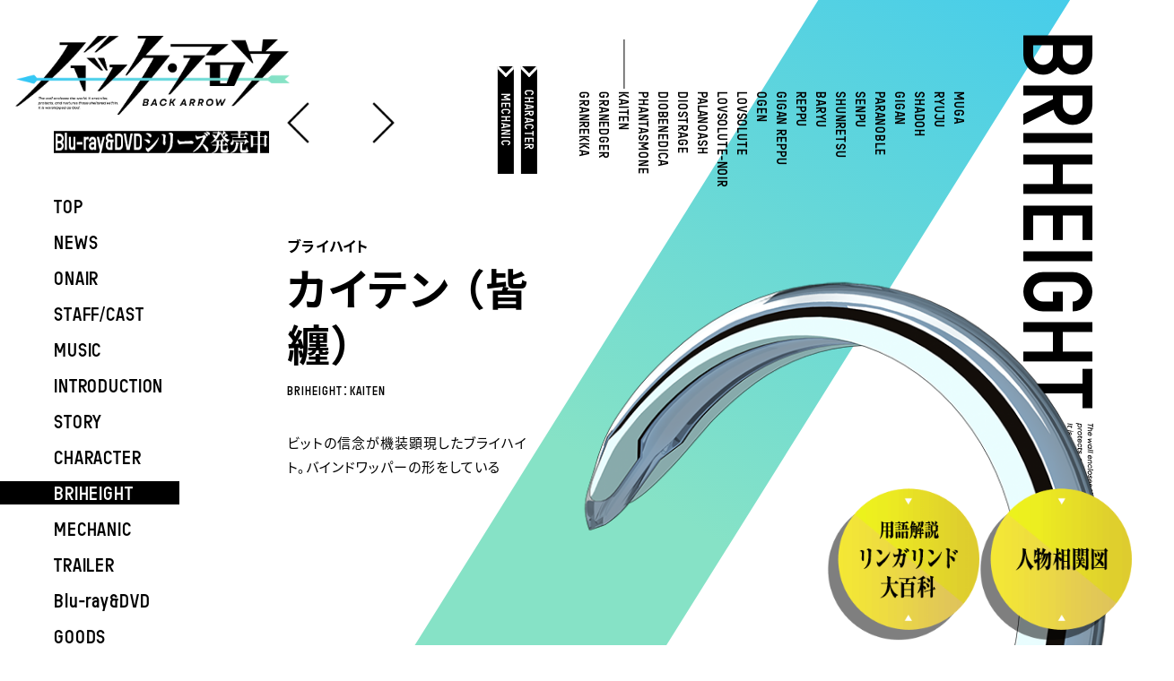

--- FILE ---
content_type: text/html
request_url: https://back-arrow.com/bh/?page=kaiten
body_size: 3790
content:

<!DOCTYPE html>
<html lang="ja">
<head prefix="og: http://ogp.me/ns# fb: http://ogp.me/ns/fb# article: http://ogp.me/ns/article#">
  <meta charset="UTF-8">
    <!-- Global site tag (gtag.js) - Google Analytics -->
  <script async src="https://www.googletagmanager.com/gtag/js?id=UA-154786476-1"></script>
  <script>
    window.dataLayer = window.dataLayer || [];
    function gtag(){dataLayer.push(arguments);}
    gtag('js', new Date());

    gtag('config', 'UA-154786476-1');
  </script>
  
<meta name="viewport" content="width=device-width">
<meta name="robots" content="ALL"><!-- noindex,nofollow -->
<!--[if IE]>
<meta http-equiv="X-UA-Compatible" content="IE=edge"><![endif]-->

<title>カイテン
      （皆纏）｜BRIHEIGHT｜オリジナルTVアニメーション「バック・アロウ」 公式サイト</title>

        <meta name="keywords" content="バック・アロウ,バックアロウ,谷口悟朗,中島かずき,大高忍,梶裕貴" />
        <meta name="description" content="谷口悟朗×中島かずきが贈る世界破戒冒険活劇、開幕！" />
        <meta name="author" content="Aniplex Inc." />
        <meta name="twitter:card" content="summary_large_image" />
        <meta name="twitter:url" content="https://back-arrow.com" />
        <meta name="twitter:title" content="オリジナルTVアニメーション「バック・アロウ」 公式サイト" />
        <meta name="twitter:description" content="谷口悟朗×中島かずきが贈る世界破戒冒険活劇、開幕！" />
        <meta name="twitter:site" content="@backarrow_info" />
        <meta name="twitter:image:src" content="https://back-arrow.com/og.png?new" />
        <meta property="og:title" content="オリジナルTVアニメーション「バック・アロウ」 公式サイト" />
        <meta property="og:description" content="谷口悟朗×中島かずきが贈る世界破戒冒険活劇、開幕！" />
        <meta property="og:url" content="https://back-arrow.com" />
        <meta property="og:type" content="website" />
        <meta property="og:image" content="https://back-arrow.com/og.png?new" />
        <meta property="og:site:name" content="オリジナルTVアニメーション「バック・アロウ」 公式サイト" />
  
<meta name="theme-color" content="#ffffff">
<meta name="apple-mobile-web-app-status-bar-style" content="black">
<meta name="apple-mobile-web-app-capable" content="no">
<meta name="mobile-web-app-capable" content="no">
<link rel="canonical" href="https://back-arrow.com">

<link rel="icon" type="image/x-icon" href="/favicon.ico">

<script>
  (function(d) {
    var config = {
        kitId: 'lnc0uiq',
        scriptTimeout: 3000,
        async: true
      },
      h=d.documentElement,t=setTimeout(function(){h.className=h.className.replace(/\bwf-loading\b/g,"")+" wf-inactive";},config.scriptTimeout),tk=d.createElement("script"),f=false,s=d.getElementsByTagName("script")[0],a;h.className+=" wf-loading";tk.src='https://use.typekit.net/'+config.kitId+'.js';tk.async=true;tk.onload=tk.onreadystatechange=function(){a=this.readyState;if(f||a&&a!="complete"&&a!="loaded")return;f=true;clearTimeout(t);try{Typekit.load(config)}catch(e){}};s.parentNode.insertBefore(tk,s)
  })(document);
</script>  <link rel="stylesheet" href="/assets/css/back-arrow.common.css">

  <link rel="stylesheet" href="/assets/css/back-arrow.in.css">
  <link rel="stylesheet" href="/assets/css/back-arrow.in.bh.css">
</head>
<body>

<div class="l-cover js-cover"></div>
<div class="l-wrap js-wrap">
  <div class="l-wrap__cover">
  <div class="p-loader">
    <svg class="p-loader__svg" xmlns="http://www.w3.org/2000/svg" viewBox="0 0 500 500">
      <polygon class="p-loader__svg-path" points="250.5 39.17 12.92 450.67 488.08 450.67 250.5 39.17"/>
    </svg>
  </div>
  <div class="p-cursor js-cursor">
    <div class="p-cursor__point js-cursor-point"></div>
    <div class="p-cursor__bg js-cursor-bg">
      <span class="p-cursor__bg-in"></span>
    </div>
  </div>
</div>
<div class="l-wrap__bg">
  <div class="l-wrap__bg-top"></div>
  <div class="l-wrap__bg-bottom"></div>
</div>  <div class="l-wrap__container">
        <header class="l-header js-header">
  <div class="l-header__container">

        <div class="l-header__logo">
      <a href="/" class="l-header__logo-link">
        <img src="/assets/img/common/logo.png" alt="バック・アロウ" width="801" height="230">
      </a>
    </div>
    <div class="l-header__onair">
      <img src="/assets/img/common/text_onair_pc.png?new" alt="Blu-ray＆DVDシリーズ発売中" width="238" height="70">
    </div>

    <nav class="l-nav">
      <div class="l-nav__bg" data-nav-bg="1"></div>
      <div class="l-nav__container">
        <ul class="p-h-nav">
          <li class="p-h-nav__item">
            <a href="/" class="p-h-nav__text">
              <span class="p-h-nav__text-in"></span><span class="p-h-nav__text-in">T</span><span class="p-h-nav__text-in">O</span><span class="p-h-nav__text-in">P</span><span class="p-h-nav__text-in"></span>            </a>
          </li>
          <li class="p-h-nav__item">
            <a href="/news/" class="p-h-nav__text">
              <span class="p-h-nav__text-in"></span><span class="p-h-nav__text-in">N</span><span class="p-h-nav__text-in">E</span><span class="p-h-nav__text-in">W</span><span class="p-h-nav__text-in">S</span><span class="p-h-nav__text-in"></span>            </a>
          </li>
          <li class="p-h-nav__item">
            <a href="/onair/" class="p-h-nav__text">
              <span class="p-h-nav__text-in"></span><span class="p-h-nav__text-in">O</span><span class="p-h-nav__text-in">N</span><span class="p-h-nav__text-in">A</span><span class="p-h-nav__text-in">I</span><span class="p-h-nav__text-in">R</span><span class="p-h-nav__text-in"></span>            </a>
          </li>
          <li class="p-h-nav__item">
            <a href="/staffcast/" class="p-h-nav__text">
              <span class="p-h-nav__text-in"></span><span class="p-h-nav__text-in">S</span><span class="p-h-nav__text-in">T</span><span class="p-h-nav__text-in">A</span><span class="p-h-nav__text-in">F</span><span class="p-h-nav__text-in">F</span><span class="p-h-nav__text-in">/</span><span class="p-h-nav__text-in">C</span><span class="p-h-nav__text-in">A</span><span class="p-h-nav__text-in">S</span><span class="p-h-nav__text-in">T</span><span class="p-h-nav__text-in"></span>            </a>
          </li>
          <li class="p-h-nav__item">
            <a href="/music/" class="p-h-nav__text">
              <span class="p-h-nav__text-in"></span><span class="p-h-nav__text-in">M</span><span class="p-h-nav__text-in">U</span><span class="p-h-nav__text-in">S</span><span class="p-h-nav__text-in">I</span><span class="p-h-nav__text-in">C</span><span class="p-h-nav__text-in"></span>            </a>
          </li>
          <li class="p-h-nav__item">
            <a href="/introduction/" class="p-h-nav__text">
              <span class="p-h-nav__text-in"></span><span class="p-h-nav__text-in">I</span><span class="p-h-nav__text-in">N</span><span class="p-h-nav__text-in">T</span><span class="p-h-nav__text-in">R</span><span class="p-h-nav__text-in">O</span><span class="p-h-nav__text-in">D</span><span class="p-h-nav__text-in">U</span><span class="p-h-nav__text-in">C</span><span class="p-h-nav__text-in">T</span><span class="p-h-nav__text-in">I</span><span class="p-h-nav__text-in">O</span><span class="p-h-nav__text-in">N</span><span class="p-h-nav__text-in"></span>            </a>
          </li>
          <li class="p-h-nav__item">
            <a href="/story/" class="p-h-nav__text">
              <span class="p-h-nav__text-in"></span><span class="p-h-nav__text-in">S</span><span class="p-h-nav__text-in">T</span><span class="p-h-nav__text-in">O</span><span class="p-h-nav__text-in">R</span><span class="p-h-nav__text-in">Y</span><span class="p-h-nav__text-in"></span>            </a>
          </li>
          <li class="p-h-nav__item">
            <a href="/character/" class="p-h-nav__text">
              <span class="p-h-nav__text-in"></span><span class="p-h-nav__text-in">C</span><span class="p-h-nav__text-in">H</span><span class="p-h-nav__text-in">A</span><span class="p-h-nav__text-in">R</span><span class="p-h-nav__text-in">A</span><span class="p-h-nav__text-in">C</span><span class="p-h-nav__text-in">T</span><span class="p-h-nav__text-in">E</span><span class="p-h-nav__text-in">R</span><span class="p-h-nav__text-in"></span>            </a>
          </li>
          <li class="p-h-nav__item is-current">
            <a href="/bh/" class="p-h-nav__text">
              <span class="p-h-nav__text-in"></span><span class="p-h-nav__text-in">B</span><span class="p-h-nav__text-in">R</span><span class="p-h-nav__text-in">I</span><span class="p-h-nav__text-in">H</span><span class="p-h-nav__text-in">E</span><span class="p-h-nav__text-in">I</span><span class="p-h-nav__text-in">G</span><span class="p-h-nav__text-in">H</span><span class="p-h-nav__text-in">T</span><span class="p-h-nav__text-in"></span>            </a>
          </li>
          <li class="p-h-nav__item">
            <a href="/mechanic/" class="p-h-nav__text">
              <span class="p-h-nav__text-in"></span><span class="p-h-nav__text-in">M</span><span class="p-h-nav__text-in">E</span><span class="p-h-nav__text-in">C</span><span class="p-h-nav__text-in">H</span><span class="p-h-nav__text-in">A</span><span class="p-h-nav__text-in">N</span><span class="p-h-nav__text-in">I</span><span class="p-h-nav__text-in">C</span><span class="p-h-nav__text-in"></span>            </a>
          </li>
          <li class="p-h-nav__item">
            <a href="/trailer/" class="p-h-nav__text">
              <span class="p-h-nav__text-in"></span><span class="p-h-nav__text-in">T</span><span class="p-h-nav__text-in">R</span><span class="p-h-nav__text-in">A</span><span class="p-h-nav__text-in">I</span><span class="p-h-nav__text-in">L</span><span class="p-h-nav__text-in">E</span><span class="p-h-nav__text-in">R</span><span class="p-h-nav__text-in"></span>            </a>
          </li>
          <li class="p-h-nav__item">
            <a href="/bddvd/" class="p-h-nav__text">
              <span class="p-h-nav__text-in"></span><span class="p-h-nav__text-in">B</span><span class="p-h-nav__text-in">l</span><span class="p-h-nav__text-in">u</span><span class="p-h-nav__text-in">-</span><span class="p-h-nav__text-in">r</span><span class="p-h-nav__text-in">a</span><span class="p-h-nav__text-in">y</span><span class="p-h-nav__text-in">&amp;</span><span class="p-h-nav__text-in">D</span><span class="p-h-nav__text-in">V</span><span class="p-h-nav__text-in">D</span><span class="p-h-nav__text-in"></span>            </a>
          </li>
          <li class="p-h-nav__item">
            <a href="/goods/" class="p-h-nav__text">
              <span class="p-h-nav__text-in"></span><span class="p-h-nav__text-in">G</span><span class="p-h-nav__text-in">O</span><span class="p-h-nav__text-in">O</span><span class="p-h-nav__text-in">D</span><span class="p-h-nav__text-in">S</span><span class="p-h-nav__text-in"></span>            </a>
          </li>
          <li class="p-h-nav__item">
            <a href="/radio/" class="p-h-nav__text">
              <span class="p-h-nav__text-in"></span><span class="p-h-nav__text-in">R</span><span class="p-h-nav__text-in">A</span><span class="p-h-nav__text-in">D</span><span class="p-h-nav__text-in">I</span><span class="p-h-nav__text-in">O</span><span class="p-h-nav__text-in"></span>            </a>
          </li>
          <li class="p-h-nav__item">
            <a href="/special/" class="p-h-nav__text">
              <span class="p-h-nav__text-in"></span><span class="p-h-nav__text-in">S</span><span class="p-h-nav__text-in">P</span><span class="p-h-nav__text-in">E</span><span class="p-h-nav__text-in">C</span><span class="p-h-nav__text-in">I</span><span class="p-h-nav__text-in">A</span><span class="p-h-nav__text-in">L</span><span class="p-h-nav__text-in"></span>            </a>
          </li>
          <li class="p-h-nav__item">
            <a href="https://twitter.com/backarrow_info" target="_blank" rel="noopener noreferrer" class="p-h-nav__text">
              <span class="p-h-nav__text-in"></span><span class="p-h-nav__text-in">T</span><span class="p-h-nav__text-in">W</span><span class="p-h-nav__text-in">I</span><span class="p-h-nav__text-in">T</span><span class="p-h-nav__text-in">T</span><span class="p-h-nav__text-in">E</span><span class="p-h-nav__text-in">R</span><span class="p-h-nav__text-in"></span>            </a>
          </li>
        </ul>

        <div class="p-h-share">
          <div class="p-h-share__cap">SHARE</div>
          <ul class="p-h-share__list">
            <li class="p-h-share__item">
              <a href="https://twitter.com/intent/tweet?text=%E8%B0%B7%E5%8F%A3%E6%82%9F%E6%9C%97%C3%97%E4%B8%AD%E5%B3%B6%E3%81%8B%E3%81%9A%E3%81%8D%E3%81%8C%E8%B4%88%E3%82%8B%E4%B8%96%E7%95%8C%E7%A0%B4%E6%88%92%E5%86%92%E9%99%BA%E6%B4%BB%E5%8A%87%E3%80%81%E9%96%8B%E5%B9%95%EF%BC%81%0D%0A%E3%82%AA%E3%83%AA%E3%82%B8%E3%83%8A%E3%83%ABTV%E3%82%A2%E3%83%8B%E3%83%A1%E3%83%BC%E3%82%B7%E3%83%A7%E3%83%B3%E3%80%8C%E3%83%90%E3%83%83%E3%82%AF%E3%83%BB%E3%82%A2%E3%83%AD%E3%82%A6%E3%80%8D%0D%0A%23%E3%83%90%E3%83%83%E3%82%AF%E3%83%BB%E3%82%A2%E3%83%AD%E3%82%A6%0D%0Ahttps%3A%2F%2Fback-arrow.com%2F" target="_blank" rel="noopener noreferrer" class="p-h-share__link">
                <img src="/assets/img/common/share-black/btn_share-twitter.png" alt="">
              </a>
            </li>
            <li class="p-h-share__item">
              <a href="https://www.facebook.com/sharer.php?u=https%3A%2F%2Fback-arrow.com%2F" target="_blank" rel="noopener noreferrer" class="p-h-share__link">
                <img src="/assets/img/common/share-black/btn_share-facebook.png" alt="">
              </a>
            </li>
            <li class="p-h-share__item">
              <a href="https://social-plugins.line.me/lineit/share?url=https%3A%2F%2Fback-arrow.com%2F" target="_blank" rel="noopener noreferrer" class="p-h-share__link">
                <img src="/assets/img/common/share-black/btn_share-line.png" alt="">
              </a>
            </li>
          </ul>
        </div>

        
      </div>
    </nav>

  </div>
</header>

<div class="p-menu js-menu">
  <div class="p-menu__inner">

    <div class="p-menu__open">
    <span class="p-menu__open-item -item1">
      <span class="p-menu__open-deco"></span>
    </span>
      <span class="p-menu__open-item -item2">
      <span class="p-menu__open-deco"></span>
    </span>
      <span class="p-menu__open-item -item3">
      <span class="p-menu__open-deco"></span>
    </span>
    </div>
    <div class="p-menu__close">
    <span class="p-menu__close-item -item1">
      <span class="p-menu__close-deco"></span>
    </span>
      <span class="p-menu__close-item -item2">
      <span class="p-menu__close-deco"></span>
    </span>
    </div>

  </div>
</div>    
        <main class="l-main">
      <div class="l-in">
        <div class="l-in__container">
          <div class="l-in__header">
            <div class="l-in__header-in">
              <h2 class="l-in__title">
                <span class="l-in__title-in"><span class="l-in__title-text"></span></span><span class="l-in__title-in"><span class="l-in__title-text">B</span></span><span class="l-in__title-in"><span class="l-in__title-text">R</span></span><span class="l-in__title-in"><span class="l-in__title-text">I</span></span><span class="l-in__title-in"><span class="l-in__title-text">H</span></span><span class="l-in__title-in"><span class="l-in__title-text">E</span></span><span class="l-in__title-in"><span class="l-in__title-text">I</span></span><span class="l-in__title-in"><span class="l-in__title-text">G</span></span><span class="l-in__title-in"><span class="l-in__title-text">H</span></span><span class="l-in__title-in"><span class="l-in__title-text">T</span></span><span class="l-in__title-in"><span class="l-in__title-text"></span></span>              </h2>
              <div class="l-in__deco">
                <img src="/assets/img/common/title_txt.svg" alt="">
              </div>
            </div>
          </div>
          <div class="l-in__inner">

            <div class="p-bh">
              <div class="p-bh__header">
                <div class="c-in_nav">
  <div class="c-in_nav__content">
    <ul class="c-in_link">
      <li class="c-in_link__item ">
        <a href="/bh/?page=muga" class="c-in_link__text">MUGA</a>
      </li>
      <li class="c-in_link__item ">
        <a href="/bh/?page=ryuju" class="c-in_link__text">RYUJU</a>
      </li>
      <li class="c-in_link__item ">
        <a href="/bh/?page=shadoh" class="c-in_link__text">SHADOH</a>
      </li>
      <li class="c-in_link__item ">
        <a href="/bh/?page=gigan" class="c-in_link__text">GIGAN</a>
      </li>
      <li class="c-in_link__item ">
        <a href="/bh/?page=paranoble" class="c-in_link__text">PARANOBLE</a>
      </li>
      <li class="c-in_link__item ">
        <a href="/bh/?page=senpu" class="c-in_link__text">SENPU</a>
      </li>
      <li class="c-in_link__item ">
        <a href="/bh/?page=shunretsu" class="c-in_link__text">SHUNRETSU</a>
      </li>
      <li class="c-in_link__item ">
        <a href="/bh/?page=baryu" class="c-in_link__text">BARYU</a>
      </li>
      <li class="c-in_link__item ">
        <a href="/bh/?page=reppu" class="c-in_link__text">REPPU</a>
      </li>
      <li class="c-in_link__item ">
        <a href="/bh/?page=giganreppu" class="c-in_link__text">GIGAN REPPU</a>
      </li>
      <li class="c-in_link__item ">
        <a href="/bh/?page=ogen" class="c-in_link__text">OGEN</a>
      </li>
      <li class="c-in_link__item ">
        <a href="/bh/?page=lovsolute" class="c-in_link__text">LOVSOLUTE</a>
      </li>
      <li class="c-in_link__item ">
        <a href="/bh/?page=lovsolutenoir" class="c-in_link__text">LOVSOLUTE-NOIR</a>
      </li>
      <li class="c-in_link__item ">
        <a href="/bh/?page=palanoash" class="c-in_link__text">PALANOASH</a>
      </li>
      <li class="c-in_link__item ">
        <a href="/bh/?page=diostrage" class="c-in_link__text">DIOSTRAGE</a>
      </li>
      <li class="c-in_link__item ">
        <a href="/bh/?page=diobenedica" class="c-in_link__text">DIOBENEDICA</a>
      </li>
      <li class="c-in_link__item ">
        <a href="/bh/?page=phantasmone" class="c-in_link__text">PHANTASMONE</a>
      </li>
      <li class="c-in_link__item is-current ">
        <a href="/bh/?page=kaiten" class="c-in_link__text">KAITEN</a>
      </li>
      <li class="c-in_link__item ">
        <a href="/bh/?page=granedger" class="c-in_link__text">GRANEDGER</a>
      </li>
      <li class="c-in_link__item ">
        <a href="/bh/?page=granrekka" class="c-in_link__text">GRANREKKA</a>
      </li>
    </ul>
  </div>
  <div class="c-in_nav__content">
    <ul class="c-out_link">
      <li class="c-out_link__item">
        <a href="/character/" class="c-out_link__text">CHARACTER</a>
      </li>
      <li class="c-out_link__item">
        <a href="/mechanic/" class="c-out_link__text">MECHANIC</a>
      </li>
    </ul>
  </div>
</div>              </div>
              <div class="p-bh__inner">

                <div class="p-bh_data">
                  <div class="p-bh_data__stand">
                    <figure class="p-bh_data__stand-img">
                      <img src="/assets/img/bh/img_bh018.png" alt="">
                    </figure>
                  </div>
                  <div class="p-bh_data__inner">
                    <div class="p-bh_data__info">
                      <div class="p-bh_data__cap">ブライハイト</div>
                      <div class="p-bh_data__name">
                        <div class="p-bh_data__name-main">カイテン
      （皆纏）</div>
                        <div class="p-bh_data__name-sub" data-prefix="BRIHEIGHT：">KAITEN</div>
                      </div>
                      <div class="p-bh_data__description">
                        ビットの信念が機装顕現したブライハイト。バインドワッパーの形をしている
                      </div>
                    </div>
                  </div>
                </div>

              </div>

              <div class="p-bh_pager">
                                  <div class="p-bh_pager__item -prev">
                    <a href="/bh/?page=phantasmone" class="p-bh_pager__link">
                      <img src="/assets/img/character/btn_prev.png" alt="">
                    </a>
                  </div>
                                                  <div class="p-bh_pager__item -next">
                    <a href="/bh/?page=granedger" class="p-bh_pager__link">
                      <img src="/assets/img/character/btn_next.png" alt="">
                    </a>
                  </div>
                              </div>

            </div>

          </div>

        </div>
      </div>

    </main>
    
        <footer class="l-footer">

      <div class="l-footer__cover"></div>
    <div class="l-footer__container">

    <div class="l-footer__share">
      <div class="p-f-share">
        <div class="p-f-share__cap">SHARE</div>
        <ul class="p-f-share__list">
          <li class="p-f-share__item">
            <a href="https://twitter.com/intent/tweet?text=%E8%B0%B7%E5%8F%A3%E6%82%9F%E6%9C%97%C3%97%E4%B8%AD%E5%B3%B6%E3%81%8B%E3%81%9A%E3%81%8D%E3%81%8C%E8%B4%88%E3%82%8B%E4%B8%96%E7%95%8C%E7%A0%B4%E6%88%92%E5%86%92%E9%99%BA%E6%B4%BB%E5%8A%87%E3%80%81%E9%96%8B%E5%B9%95%EF%BC%81%0D%0A%E3%82%AA%E3%83%AA%E3%82%B8%E3%83%8A%E3%83%ABTV%E3%82%A2%E3%83%8B%E3%83%A1%E3%83%BC%E3%82%B7%E3%83%A7%E3%83%B3%E3%80%8C%E3%83%90%E3%83%83%E3%82%AF%E3%83%BB%E3%82%A2%E3%83%AD%E3%82%A6%E3%80%8D%0D%0A%23%E3%83%90%E3%83%83%E3%82%AF%E3%83%BB%E3%82%A2%E3%83%AD%E3%82%A6%0D%0Ahttps%3A%2F%2Fback-arrow.com%2F" target="_blank" rel="noopener noreferrer" class="p-f-share__link">
              <img src="/assets/img/common/share-black/btn_share-twitter.png" alt="" width="60" height="60">
            </a>
          </li>
          <li class="p-f-share__item">
            <a href="https://www.facebook.com/sharer.php?u=https%3A%2F%2Fback-arrow.com%2F" target="_blank" rel="noopener noreferrer" class="p-f-share__link">
              <img src="/assets/img/common/share-black/btn_share-facebook.png" alt="" width="60" height="60">
            </a>
          </li>
          <li class="p-f-share__item">
            <a href="https://social-plugins.line.me/lineit/share?url=https%3A%2F%2Fback-arrow.com%2F" target="_blank" rel="noopener noreferrer" class="p-f-share__link">
              <img src="/assets/img/common/share-black/btn_share-line.png" alt="" width="60" height="60">
            </a>
          </li>
        </ul>
      </div>

    </div>
    <div class="l-footer__brand">
      <a href="/"><img src="/assets/img/common/logo.png" alt="" width="801" height="230"></a>
    </div>
    <div class="l-footer__link">
      <ul class="p-f-link">
        <li class="p-f-link__item">
          <a class="p-f-link__text" href="https://www.aniplex.co.jp/help/privacy.html" target="_blank" rel="noopener noreferrer">PRIVACY POLICY</a>
        </li>
        <li class="p-f-link__item">
          <a class="p-f-link__text" href="https://www.aniplex.co.jp/support/user.html" target="_blank" rel="noopener noreferrer">CONTACT</a>
        </li>
        <li class="p-f-link__item">
          <a class="p-f-link__text" href="https://www.aniplex.co.jp/" target="_blank" rel="noopener noreferrer">ANIPLEX</a>
        </li>
      </ul>
    </div>
    <div class="l-footer__copy">&copy;谷口悟朗・中島かずき・ANIPLEX／バック・アロウ製作委員会</div>

    <div class="l-footer__pagetop" data-scroll="top">
      <div class="l-footer__pagetop-img">
        <img src="/assets/img/common/pagetop.png" alt="">
      </div>
      <div class="l-footer__pagetop-text">PAGE TOP</div>
    </div>
  </div>
</footer>

<div class="l-bnrarea">
  <ul class="l-bnrarea_list">
    <li><a href="/special/glossary/"><img src="/assets/img/common/bnr/btn_keyword.png?new" alt="リンガリンド"></a></li>
    <li><a href="/special/relationship_chart/"><img src="/assets/img/common/bnr/btn_chart.png" alt="相関図"></a></li>
  </ul>
</div>      </div>
</div>
<script src="https://www.aniplex.co.jp/js/aniplex.imgdownload.min.js"></script>
<script async src="//www.youtube.com/iframe_api"></script>

<script src="//code.jquery.com/jquery-3.3.1.min.js"></script>
<script>window.jQuery || document.write('<script src="/assets/js/vender/jquery-3.3.1.min.js"><\/script>');</script>
<script src="/assets/js/vender/jquery.easing.1.3.js"></script>

<script src="/assets/js/vender/js-modal-module.js"></script>

<script src="/assets/js/back-arrow.common.js"></script>

</body>
</html>

--- FILE ---
content_type: text/css
request_url: https://back-arrow.com/assets/css/back-arrow.common.css
body_size: 15662
content:
@charset "UTF-8";
[data-modal] {
  cursor: pointer;
}

template {
  display: none;
}

.m-modal {
  position: fixed;
  top: 0;
  left: 0;
  visibility: hidden;
  -ms-filter: "progid:DXImageTransform.Microsoft.Alpha(Opacity=0)";
  opacity: 0;
  z-index: 2000;
  -webkit-transition: all 0.8s cubic-bezier(0.215, 0.61, 0.355, 1) 0s;
  transition: all 0.8s cubic-bezier(0.215, 0.61, 0.355, 1) 0s;
  width: 100vw;
  height: 100%;
  overflow: auto;
  -ms-touch-action: none;
      touch-action: none;
  pointer-events: none;
}

.m-modal.is-open {
  visibility: visible;
  -ms-filter: "progid:DXImageTransform.Microsoft.Alpha(Opacity=100)";
  opacity: 1;
  -webkit-transition: all 0.8s cubic-bezier(0.215, 0.61, 0.355, 1);
  transition: all 0.8s cubic-bezier(0.215, 0.61, 0.355, 1);
  -ms-touch-action: auto;
      touch-action: auto;
  pointer-events: auto;
}

.m-modal.is-load-start {
  visibility: visible;
  -ms-filter: "progid:DXImageTransform.Microsoft.Alpha(Opacity=100)";
  opacity: 1;
  -webkit-transition: all 0s cubic-bezier(0.215, 0.61, 0.355, 1);
  transition: all 0s cubic-bezier(0.215, 0.61, 0.355, 1);
  -ms-touch-action: auto;
      touch-action: auto;
  pointer-events: auto;
}

.m-modal.is-close {
  visibility: hidden;
  -ms-filter: "progid:DXImageTransform.Microsoft.Alpha(Opacity=0)";
  opacity: 0;
  -webkit-transition: all 0.8s cubic-bezier(0.215, 0.61, 0.355, 1) 0s;
  transition: all 0.8s cubic-bezier(0.215, 0.61, 0.355, 1) 0s;
  -ms-touch-action: none;
      touch-action: none;
  pointer-events: none;
}

.m-modal__bg {
  position: fixed;
  top: 0;
  left: 0;
  cursor: pointer;
  background: rgba(255, 255, 255, 0.8);
  width: 100%;
  height: 100%;
}

.is-modal-overflow .m-modal__bg {
  position: absolute;
}

.m-modal__content {
  position: fixed;
  top: 50%;
  left: 50%;
  -webkit-transform: translate(-50%, -50%);
      -ms-transform: translate(-50%, -50%);
          transform: translate(-50%, -50%);
  width: 90%;
  max-width: 159.993vh;
  height: auto;
  font-size: 0;
  text-align: center;
}

[data-modal-type="img"] .m-modal__content {
  max-width: 900px;
}

.is-modal-overflow-prep .m-modal__content {
  position: relative;
  top: auto;
  left: auto;
  -webkit-transform: none;
      -ms-transform: none;
          transform: none;
  margin: 60px auto;
}

@media screen and (max-width: 960px) {
  .is-modal-overflow-prep .m-modal__content {
    margin-top: 20%;
  }
}

.m-modal__content > * {
  width: 100%;
  height: auto;
}

.m-modal__content > * img {
  -webkit-backface-visibility: hidden;
          backface-visibility: hidden;
  margin: 0 auto;
}

.m-modal__content-bg {
  position: absolute;
  top: 0;
  left: 0;
  cursor: pointer;
  width: 100%;
  height: 100%;
}

@media screen and (max-width: 960px) {
  .m-modal__content-btn {
    position: relative;
    top: auto;
    right: auto;
    margin: 20px auto 0;
    width: 84%;
    height: auto;
  }
}

.m-modal__close {
  display: block;
  position: fixed;
  top: 15px;
  right: 15px;
  cursor: pointer;
  width: 45px;
  height: 45px;
}

@media screen and (max-width: 960px) {
  .m-modal__close {
    top: 15px;
    right: 15px;
    width: 35px;
    height: 35px;
  }
}

.m-modal__close::before {
  display: block;
  position: absolute;
  top: 50%;
  left: 50%;
  -webkit-transform: translate(-50%, -50%) rotate(45deg);
      -ms-transform: translate(-50%, -50%) rotate(45deg);
          transform: translate(-50%, -50%) rotate(45deg);
  -webkit-transition: background 0.4s cubic-bezier(0.165, 0.84, 0.44, 1);
  transition: background 0.4s cubic-bezier(0.165, 0.84, 0.44, 1);
  background: -webkit-gradient(linear, left top, left bottom, from(#35c7f4), color-stop(70%, #86e2c6));
  background: linear-gradient(to bottom, #35c7f4 0%, #86e2c6 70%);
  width: 100%;
  height: 2px;
  content: "";
}

@media screen and (max-width: 960px) {
  .m-modal__close::before {
    height: 1px;
  }
}

.m-modal__close:hover::before {
  background: -webkit-gradient(linear, left top, left bottom, from(#35c7f4), color-stop(70%, #86e2c6));
  background: linear-gradient(to bottom, #35c7f4 0%, #86e2c6 70%);
}

.m-modal__close::after {
  display: block;
  position: absolute;
  top: 50%;
  left: 50%;
  -webkit-transform: translate(-50%, -50%) rotate(-45deg);
      -ms-transform: translate(-50%, -50%) rotate(-45deg);
          transform: translate(-50%, -50%) rotate(-45deg);
  -webkit-transition: background 0.4s cubic-bezier(0.165, 0.84, 0.44, 1);
  transition: background 0.4s cubic-bezier(0.165, 0.84, 0.44, 1);
  background: -webkit-gradient(linear, left top, left bottom, from(#35c7f4), color-stop(70%, #86e2c6));
  background: linear-gradient(to bottom, #35c7f4 0%, #86e2c6 70%);
  width: 100%;
  height: 2px;
  content: "";
}

@media screen and (max-width: 960px) {
  .m-modal__close::after {
    height: 1px;
  }
}

.m-modal__close:hover::after {
  background: -webkit-gradient(linear, left top, left bottom, from(#35c7f4), color-stop(70%, #86e2c6));
  background: linear-gradient(to bottom, #35c7f4 0%, #86e2c6 70%);
}

.m-modal_menu {
  display: block;
  position: fixed;
  top: 0;
  right: 0;
  z-index: 20;
  cursor: pointer;
  padding: 30px 27px;
  width: 82.5px;
  height: 82.5px;
  content: "";
}

@media screen and (max-width: 960px) {
  .m-modal_menu {
    padding: 14px 12px;
    width: 55px;
    height: 55px;
  }
}

.m-modal_menu__inner {
  position: relative;
  margin: 0 auto;
  width: 100%;
  height: 100%;
}

.m-modal_menu__close {
  display: block;
  position: absolute;
  top: 0;
  left: 0;
  width: 100%;
  height: 100%;
  pointer-events: none;
}

.is-open .m-modal_menu__close {
  pointer-events: auto;
}

.m-modal_menu__close::after {
  display: block;
  position: absolute;
  top: 50%;
  left: 50%;
  -webkit-transform: translate(-50%, -50%);
      -ms-transform: translate(-50%, -50%);
          transform: translate(-50%, -50%);
  width: 200%;
  height: 300%;
  content: "";
}

.m-modal_menu__close-item {
  display: block;
  position: absolute;
  top: 50%;
  left: 50%;
  width: 100%;
  height: 2px;
}

.m-modal_menu__close-item.-item1 {
  -webkit-transform: translate(-50%, -50%) rotate(35deg);
      -ms-transform: translate(-50%, -50%) rotate(35deg);
          transform: translate(-50%, -50%) rotate(35deg);
}

.m-modal_menu__close-item.-item2 {
  -webkit-transform: translate(-50%, -50%) rotate(-35deg);
      -ms-transform: translate(-50%, -50%) rotate(-35deg);
          transform: translate(-50%, -50%) rotate(-35deg);
}

.m-modal_menu__close-deco {
  display: block;
  position: absolute;
  top: 0;
  right: 0;
  -webkit-transform: translateX(100%);
      -ms-transform: translateX(100%);
          transform: translateX(100%);
  -webkit-transition: -webkit-transform 0.6s cubic-bezier(0.5, 1, 0.89, 1);
  transition: -webkit-transform 0.6s cubic-bezier(0.5, 1, 0.89, 1);
  transition: transform 0.6s cubic-bezier(0.5, 1, 0.89, 1);
  transition: transform 0.6s cubic-bezier(0.5, 1, 0.89, 1), -webkit-transform 0.6s cubic-bezier(0.5, 1, 0.89, 1);
  width: 100%;
  height: 100%;
  content: "";
}

.m-modal_menu__close-deco::before {
  display: block;
  position: absolute;
  top: 0;
  right: 0;
  -webkit-transition: width 0.6s cubic-bezier(0.87, 0, 0.13, 1) 0.1s;
  transition: width 0.6s cubic-bezier(0.87, 0, 0.13, 1) 0.1s;
  background: -webkit-gradient(linear, left top, left bottom, from(#35c7f4), color-stop(70%, #86e2c6));
  background: linear-gradient(to bottom, #35c7f4 0%, #86e2c6 70%);
  width: 0;
  height: 100%;
  content: "";
}

.m-modal_menu__close-deco::after {
  display: block;
  position: absolute;
  top: 0;
  right: 0;
  -webkit-transition: width 0.4s cubic-bezier(0.87, 0, 0.13, 1);
  transition: width 0.4s cubic-bezier(0.87, 0, 0.13, 1);
  background: #000;
  width: 0;
  height: 100%;
  content: "";
}

.is-open .-item1 .m-modal_menu__close-deco {
  -webkit-transform: translateX(0);
      -ms-transform: translateX(0);
          transform: translateX(0);
  -webkit-transition: -webkit-transform 0.6s cubic-bezier(0.5, 1, 0.89, 1) 0.1s;
  transition: -webkit-transform 0.6s cubic-bezier(0.5, 1, 0.89, 1) 0.1s;
  transition: transform 0.6s cubic-bezier(0.5, 1, 0.89, 1) 0.1s;
  transition: transform 0.6s cubic-bezier(0.5, 1, 0.89, 1) 0.1s, -webkit-transform 0.6s cubic-bezier(0.5, 1, 0.89, 1) 0.1s;
}

.is-open .-item1 .m-modal_menu__close-deco::before {
  -webkit-transition: width 1s cubic-bezier(0.87, 0, 0.13, 1);
  transition: width 1s cubic-bezier(0.87, 0, 0.13, 1);
  width: 100%;
}

.is-open .-item1 .m-modal_menu__close-deco::after {
  -webkit-transition: width 0.8s cubic-bezier(0.87, 0, 0.13, 1) 0.1s;
  transition: width 0.8s cubic-bezier(0.87, 0, 0.13, 1) 0.1s;
  width: 100%;
}

.is-open .-item2 .m-modal_menu__close-deco {
  -webkit-transform: translateX(0);
      -ms-transform: translateX(0);
          transform: translateX(0);
  -webkit-transition: -webkit-transform 0.6s cubic-bezier(0.5, 1, 0.89, 1) 0.1s;
  transition: -webkit-transform 0.6s cubic-bezier(0.5, 1, 0.89, 1) 0.1s;
  transition: transform 0.6s cubic-bezier(0.5, 1, 0.89, 1) 0.1s;
  transition: transform 0.6s cubic-bezier(0.5, 1, 0.89, 1) 0.1s, -webkit-transform 0.6s cubic-bezier(0.5, 1, 0.89, 1) 0.1s;
}

.is-open .-item2 .m-modal_menu__close-deco::before {
  -webkit-transition: width 1s cubic-bezier(0.87, 0, 0.13, 1);
  transition: width 1s cubic-bezier(0.87, 0, 0.13, 1);
  width: 100%;
}

.is-open .-item2 .m-modal_menu__close-deco::after {
  -webkit-transition: width 0.8s cubic-bezier(0.87, 0, 0.13, 1) 0.3s;
  transition: width 0.8s cubic-bezier(0.87, 0, 0.13, 1) 0.3s;
  width: 100%;
}

@-webkit-keyframes arrow {
  0% {
    -webkit-transform: translate(0, -50%);
            transform: translate(0, -50%);
    -ms-filter: "progid:DXImageTransform.Microsoft.Alpha(Opacity=100)";
    opacity: 1;
    -webkit-animation-timing-function: cubic-bezier(0.5, 1, 0.89, 1);
            animation-timing-function: cubic-bezier(0.5, 1, 0.89, 1);
  }
  25% {
    -webkit-transform: translate(10px, -50%);
            transform: translate(10px, -50%);
    -ms-filter: "progid:DXImageTransform.Microsoft.Alpha(Opacity=0)";
    opacity: 0;
  }
  26% {
    -webkit-transform: translate(-10px, -50%);
            transform: translate(-10px, -50%);
    -ms-filter: "progid:DXImageTransform.Microsoft.Alpha(Opacity=0)";
    opacity: 0;
  }
  50% {
    -webkit-transform: translate(-10px, -50%);
            transform: translate(-10px, -50%);
    -ms-filter: "progid:DXImageTransform.Microsoft.Alpha(Opacity=0)";
    opacity: 0;
    -webkit-animation-timing-function: cubic-bezier(0.5, 1, 0.89, 1);
            animation-timing-function: cubic-bezier(0.5, 1, 0.89, 1);
  }
  75% {
    -webkit-transform: translate(0, -50%);
            transform: translate(0, -50%);
    -ms-filter: "progid:DXImageTransform.Microsoft.Alpha(Opacity=100)";
    opacity: 1;
  }
  100% {
    -webkit-transform: translate(0, -50%);
            transform: translate(0, -50%);
    -ms-filter: "progid:DXImageTransform.Microsoft.Alpha(Opacity=100)";
    opacity: 1;
  }
}

@keyframes arrow {
  0% {
    -webkit-transform: translate(0, -50%);
            transform: translate(0, -50%);
    -ms-filter: "progid:DXImageTransform.Microsoft.Alpha(Opacity=100)";
    opacity: 1;
    -webkit-animation-timing-function: cubic-bezier(0.5, 1, 0.89, 1);
            animation-timing-function: cubic-bezier(0.5, 1, 0.89, 1);
  }
  25% {
    -webkit-transform: translate(10px, -50%);
            transform: translate(10px, -50%);
    -ms-filter: "progid:DXImageTransform.Microsoft.Alpha(Opacity=0)";
    opacity: 0;
  }
  26% {
    -webkit-transform: translate(-10px, -50%);
            transform: translate(-10px, -50%);
    -ms-filter: "progid:DXImageTransform.Microsoft.Alpha(Opacity=0)";
    opacity: 0;
  }
  50% {
    -webkit-transform: translate(-10px, -50%);
            transform: translate(-10px, -50%);
    -ms-filter: "progid:DXImageTransform.Microsoft.Alpha(Opacity=0)";
    opacity: 0;
    -webkit-animation-timing-function: cubic-bezier(0.5, 1, 0.89, 1);
            animation-timing-function: cubic-bezier(0.5, 1, 0.89, 1);
  }
  75% {
    -webkit-transform: translate(0, -50%);
            transform: translate(0, -50%);
    -ms-filter: "progid:DXImageTransform.Microsoft.Alpha(Opacity=100)";
    opacity: 1;
  }
  100% {
    -webkit-transform: translate(0, -50%);
            transform: translate(0, -50%);
    -ms-filter: "progid:DXImageTransform.Microsoft.Alpha(Opacity=100)";
    opacity: 1;
  }
}

@-webkit-keyframes arrow_r {
  0% {
    -webkit-transform: translate(0, -50%) scale(-1, 1);
            transform: translate(0, -50%) scale(-1, 1);
    -ms-filter: "progid:DXImageTransform.Microsoft.Alpha(Opacity=100)";
    opacity: 1;
    -webkit-animation-timing-function: cubic-bezier(0.5, 1, 0.89, 1);
            animation-timing-function: cubic-bezier(0.5, 1, 0.89, 1);
  }
  25% {
    -webkit-transform: translate(-10px, -50%) scale(-1, 1);
            transform: translate(-10px, -50%) scale(-1, 1);
    -ms-filter: "progid:DXImageTransform.Microsoft.Alpha(Opacity=0)";
    opacity: 0;
  }
  26% {
    -webkit-transform: translate(10px, -50%) scale(-1, 1);
            transform: translate(10px, -50%) scale(-1, 1);
    -ms-filter: "progid:DXImageTransform.Microsoft.Alpha(Opacity=0)";
    opacity: 0;
  }
  50% {
    -webkit-transform: translate(10px, -50%) scale(-1, 1);
            transform: translate(10px, -50%) scale(-1, 1);
    -ms-filter: "progid:DXImageTransform.Microsoft.Alpha(Opacity=0)";
    opacity: 0;
    -webkit-animation-timing-function: cubic-bezier(0.5, 1, 0.89, 1);
            animation-timing-function: cubic-bezier(0.5, 1, 0.89, 1);
  }
  75% {
    -webkit-transform: translate(0, -50%) scale(-1, 1);
            transform: translate(0, -50%) scale(-1, 1);
    -ms-filter: "progid:DXImageTransform.Microsoft.Alpha(Opacity=100)";
    opacity: 1;
  }
  100% {
    -webkit-transform: translate(0, -50%) scale(-1, 1);
            transform: translate(0, -50%) scale(-1, 1);
    -ms-filter: "progid:DXImageTransform.Microsoft.Alpha(Opacity=100)";
    opacity: 1;
  }
}

@keyframes arrow_r {
  0% {
    -webkit-transform: translate(0, -50%) scale(-1, 1);
            transform: translate(0, -50%) scale(-1, 1);
    -ms-filter: "progid:DXImageTransform.Microsoft.Alpha(Opacity=100)";
    opacity: 1;
    -webkit-animation-timing-function: cubic-bezier(0.5, 1, 0.89, 1);
            animation-timing-function: cubic-bezier(0.5, 1, 0.89, 1);
  }
  25% {
    -webkit-transform: translate(-10px, -50%) scale(-1, 1);
            transform: translate(-10px, -50%) scale(-1, 1);
    -ms-filter: "progid:DXImageTransform.Microsoft.Alpha(Opacity=0)";
    opacity: 0;
  }
  26% {
    -webkit-transform: translate(10px, -50%) scale(-1, 1);
            transform: translate(10px, -50%) scale(-1, 1);
    -ms-filter: "progid:DXImageTransform.Microsoft.Alpha(Opacity=0)";
    opacity: 0;
  }
  50% {
    -webkit-transform: translate(10px, -50%) scale(-1, 1);
            transform: translate(10px, -50%) scale(-1, 1);
    -ms-filter: "progid:DXImageTransform.Microsoft.Alpha(Opacity=0)";
    opacity: 0;
    -webkit-animation-timing-function: cubic-bezier(0.5, 1, 0.89, 1);
            animation-timing-function: cubic-bezier(0.5, 1, 0.89, 1);
  }
  75% {
    -webkit-transform: translate(0, -50%) scale(-1, 1);
            transform: translate(0, -50%) scale(-1, 1);
    -ms-filter: "progid:DXImageTransform.Microsoft.Alpha(Opacity=100)";
    opacity: 1;
  }
  100% {
    -webkit-transform: translate(0, -50%) scale(-1, 1);
            transform: translate(0, -50%) scale(-1, 1);
    -ms-filter: "progid:DXImageTransform.Microsoft.Alpha(Opacity=100)";
    opacity: 1;
  }
}

@-webkit-keyframes arrow-chara {
  0% {
    -webkit-transform: translate(0, 0);
            transform: translate(0, 0);
    -ms-filter: "progid:DXImageTransform.Microsoft.Alpha(Opacity=100)";
    opacity: 1;
    -webkit-animation-timing-function: cubic-bezier(0.5, 1, 0.89, 1);
            animation-timing-function: cubic-bezier(0.5, 1, 0.89, 1);
  }
  25% {
    -webkit-transform: translate(10px, 0);
            transform: translate(10px, 0);
    -ms-filter: "progid:DXImageTransform.Microsoft.Alpha(Opacity=0)";
    opacity: 0;
  }
  26% {
    -webkit-transform: translate(-10px, 0);
            transform: translate(-10px, 0);
    -ms-filter: "progid:DXImageTransform.Microsoft.Alpha(Opacity=0)";
    opacity: 0;
  }
  50% {
    -webkit-transform: translate(-10px, 0);
            transform: translate(-10px, 0);
    -ms-filter: "progid:DXImageTransform.Microsoft.Alpha(Opacity=0)";
    opacity: 0;
    -webkit-animation-timing-function: cubic-bezier(0.5, 1, 0.89, 1);
            animation-timing-function: cubic-bezier(0.5, 1, 0.89, 1);
  }
  75% {
    -webkit-transform: translate(0, 0);
            transform: translate(0, 0);
    -ms-filter: "progid:DXImageTransform.Microsoft.Alpha(Opacity=100)";
    opacity: 1;
  }
  100% {
    -webkit-transform: translate(0, 0);
            transform: translate(0, 0);
    -ms-filter: "progid:DXImageTransform.Microsoft.Alpha(Opacity=100)";
    opacity: 1;
  }
}

@keyframes arrow-chara {
  0% {
    -webkit-transform: translate(0, 0);
            transform: translate(0, 0);
    -ms-filter: "progid:DXImageTransform.Microsoft.Alpha(Opacity=100)";
    opacity: 1;
    -webkit-animation-timing-function: cubic-bezier(0.5, 1, 0.89, 1);
            animation-timing-function: cubic-bezier(0.5, 1, 0.89, 1);
  }
  25% {
    -webkit-transform: translate(10px, 0);
            transform: translate(10px, 0);
    -ms-filter: "progid:DXImageTransform.Microsoft.Alpha(Opacity=0)";
    opacity: 0;
  }
  26% {
    -webkit-transform: translate(-10px, 0);
            transform: translate(-10px, 0);
    -ms-filter: "progid:DXImageTransform.Microsoft.Alpha(Opacity=0)";
    opacity: 0;
  }
  50% {
    -webkit-transform: translate(-10px, 0);
            transform: translate(-10px, 0);
    -ms-filter: "progid:DXImageTransform.Microsoft.Alpha(Opacity=0)";
    opacity: 0;
    -webkit-animation-timing-function: cubic-bezier(0.5, 1, 0.89, 1);
            animation-timing-function: cubic-bezier(0.5, 1, 0.89, 1);
  }
  75% {
    -webkit-transform: translate(0, 0);
            transform: translate(0, 0);
    -ms-filter: "progid:DXImageTransform.Microsoft.Alpha(Opacity=100)";
    opacity: 1;
  }
  100% {
    -webkit-transform: translate(0, 0);
            transform: translate(0, 0);
    -ms-filter: "progid:DXImageTransform.Microsoft.Alpha(Opacity=100)";
    opacity: 1;
  }
}

@-webkit-keyframes arrow-chara_r {
  0% {
    -webkit-transform: translate(0, 0);
            transform: translate(0, 0);
    -ms-filter: "progid:DXImageTransform.Microsoft.Alpha(Opacity=100)";
    opacity: 1;
    -webkit-animation-timing-function: cubic-bezier(0.5, 1, 0.89, 1);
            animation-timing-function: cubic-bezier(0.5, 1, 0.89, 1);
  }
  25% {
    -webkit-transform: translate(-10px, 0);
            transform: translate(-10px, 0);
    -ms-filter: "progid:DXImageTransform.Microsoft.Alpha(Opacity=0)";
    opacity: 0;
  }
  26% {
    -webkit-transform: translate(10px, 0);
            transform: translate(10px, 0);
    -ms-filter: "progid:DXImageTransform.Microsoft.Alpha(Opacity=0)";
    opacity: 0;
  }
  50% {
    -webkit-transform: translate(10px, 0);
            transform: translate(10px, 0);
    -ms-filter: "progid:DXImageTransform.Microsoft.Alpha(Opacity=0)";
    opacity: 0;
    -webkit-animation-timing-function: cubic-bezier(0.5, 1, 0.89, 1);
            animation-timing-function: cubic-bezier(0.5, 1, 0.89, 1);
  }
  75% {
    -webkit-transform: translate(0, 0);
            transform: translate(0, 0);
    -ms-filter: "progid:DXImageTransform.Microsoft.Alpha(Opacity=100)";
    opacity: 1;
  }
  100% {
    -webkit-transform: translate(0, 0);
            transform: translate(0, 0);
    -ms-filter: "progid:DXImageTransform.Microsoft.Alpha(Opacity=100)";
    opacity: 1;
  }
}

@keyframes arrow-chara_r {
  0% {
    -webkit-transform: translate(0, 0);
            transform: translate(0, 0);
    -ms-filter: "progid:DXImageTransform.Microsoft.Alpha(Opacity=100)";
    opacity: 1;
    -webkit-animation-timing-function: cubic-bezier(0.5, 1, 0.89, 1);
            animation-timing-function: cubic-bezier(0.5, 1, 0.89, 1);
  }
  25% {
    -webkit-transform: translate(-10px, 0);
            transform: translate(-10px, 0);
    -ms-filter: "progid:DXImageTransform.Microsoft.Alpha(Opacity=0)";
    opacity: 0;
  }
  26% {
    -webkit-transform: translate(10px, 0);
            transform: translate(10px, 0);
    -ms-filter: "progid:DXImageTransform.Microsoft.Alpha(Opacity=0)";
    opacity: 0;
  }
  50% {
    -webkit-transform: translate(10px, 0);
            transform: translate(10px, 0);
    -ms-filter: "progid:DXImageTransform.Microsoft.Alpha(Opacity=0)";
    opacity: 0;
    -webkit-animation-timing-function: cubic-bezier(0.5, 1, 0.89, 1);
            animation-timing-function: cubic-bezier(0.5, 1, 0.89, 1);
  }
  75% {
    -webkit-transform: translate(0, 0);
            transform: translate(0, 0);
    -ms-filter: "progid:DXImageTransform.Microsoft.Alpha(Opacity=100)";
    opacity: 1;
  }
  100% {
    -webkit-transform: translate(0, 0);
            transform: translate(0, 0);
    -ms-filter: "progid:DXImageTransform.Microsoft.Alpha(Opacity=100)";
    opacity: 1;
  }
}

@-webkit-keyframes arrow-t {
  0% {
    -webkit-transform: translate(0, 0);
            transform: translate(0, 0);
    -ms-filter: "progid:DXImageTransform.Microsoft.Alpha(Opacity=100)";
    opacity: 1;
    -webkit-animation-timing-function: cubic-bezier(0.5, 1, 0.89, 1);
            animation-timing-function: cubic-bezier(0.5, 1, 0.89, 1);
  }
  25% {
    -webkit-transform: translate(0, -10px);
            transform: translate(0, -10px);
    -ms-filter: "progid:DXImageTransform.Microsoft.Alpha(Opacity=0)";
    opacity: 0;
  }
  26% {
    -webkit-transform: translate(0, 10px);
            transform: translate(0, 10px);
    -ms-filter: "progid:DXImageTransform.Microsoft.Alpha(Opacity=0)";
    opacity: 0;
  }
  50% {
    -webkit-transform: translate(0, 10px);
            transform: translate(0, 10px);
    -ms-filter: "progid:DXImageTransform.Microsoft.Alpha(Opacity=0)";
    opacity: 0;
    -webkit-animation-timing-function: cubic-bezier(0.5, 1, 0.89, 1);
            animation-timing-function: cubic-bezier(0.5, 1, 0.89, 1);
  }
  75% {
    -webkit-transform: translate(0, 0);
            transform: translate(0, 0);
    -ms-filter: "progid:DXImageTransform.Microsoft.Alpha(Opacity=100)";
    opacity: 1;
  }
  100% {
    -webkit-transform: translate(0, 0);
            transform: translate(0, 0);
    -ms-filter: "progid:DXImageTransform.Microsoft.Alpha(Opacity=100)";
    opacity: 1;
  }
}

@keyframes arrow-t {
  0% {
    -webkit-transform: translate(0, 0);
            transform: translate(0, 0);
    -ms-filter: "progid:DXImageTransform.Microsoft.Alpha(Opacity=100)";
    opacity: 1;
    -webkit-animation-timing-function: cubic-bezier(0.5, 1, 0.89, 1);
            animation-timing-function: cubic-bezier(0.5, 1, 0.89, 1);
  }
  25% {
    -webkit-transform: translate(0, -10px);
            transform: translate(0, -10px);
    -ms-filter: "progid:DXImageTransform.Microsoft.Alpha(Opacity=0)";
    opacity: 0;
  }
  26% {
    -webkit-transform: translate(0, 10px);
            transform: translate(0, 10px);
    -ms-filter: "progid:DXImageTransform.Microsoft.Alpha(Opacity=0)";
    opacity: 0;
  }
  50% {
    -webkit-transform: translate(0, 10px);
            transform: translate(0, 10px);
    -ms-filter: "progid:DXImageTransform.Microsoft.Alpha(Opacity=0)";
    opacity: 0;
    -webkit-animation-timing-function: cubic-bezier(0.5, 1, 0.89, 1);
            animation-timing-function: cubic-bezier(0.5, 1, 0.89, 1);
  }
  75% {
    -webkit-transform: translate(0, 0);
            transform: translate(0, 0);
    -ms-filter: "progid:DXImageTransform.Microsoft.Alpha(Opacity=100)";
    opacity: 1;
  }
  100% {
    -webkit-transform: translate(0, 0);
            transform: translate(0, 0);
    -ms-filter: "progid:DXImageTransform.Microsoft.Alpha(Opacity=100)";
    opacity: 1;
  }
}

/*
html5doctor.com Reset Stylesheet
v1.6.1
Last Updated: 2010-09-17
Author: Richard Clark - http://richclarkdesign.com
Twitter: @rich_clark
*/
html, body, div, span, object, iframe,
h1, h2, h3, h4, h5, h6, p, blockquote, pre,
abbr, address, cite, code,
del, dfn, em, img, ins, kbd, q, samp,
small, strong, sub, sup, var,
b, i,
dl, dt, dd, ol, ul, li,
fieldset, form, label, legend,
table, caption, tbody, tfoot, thead, tr, th, td,
article, aside, canvas, details, figcaption, figure,
footer, header, hgroup, menu, nav, section, summary,
time, mark, audio, video {
  vertical-align: baseline;
  margin: 0;
  outline: 0;
  border: 0;
  background: transparent;
  padding: 0;
  font-size: 100%;
}

body {
  line-height: 1;
}

article, aside, details, figcaption, figure,
footer, header, hgroup, menu, nav, section {
  display: block;
}

nav ul {
  list-style: none;
}

blockquote, q {
  quotes: none;
}

blockquote:before, blockquote:after,
q:before, q:after {
  content: '';
  content: none;
}

a {
  vertical-align: baseline;
  margin: 0;
  background: transparent;
  padding: 0;
  font-size: 100%;
}

/* change colours to suit your needs */
ins {
  background-color: #ff9;
  color: #000;
  text-decoration: none;
}

/* change colours to suit your needs */
mark {
  background-color: #ff9;
  color: #000;
  font-style: italic;
  font-weight: bold;
}

del {
  text-decoration: line-through;
}

abbr[title], dfn[title] {
  cursor: help;
  border-bottom: 1px dotted;
}

table {
  border-collapse: collapse;
  border-spacing: 0;
}

/* change border colour to suit your needs */
hr {
  display: block;
  margin: 1em 0;
  border: 0;
  border-top: 1px solid #cccccc;
  padding: 0;
  height: 1px;
}

input, select {
  vertical-align: middle;
}

html {
  overflow-y: scroll;
  font-size: 62.5%;
}

@media screen and (max-width: 960px) and (min-width: 561px) {
  html {
    font-size: 78.125%;
  }
}

*::before, *::after {
  -webkit-box-sizing: border-box;
          box-sizing: border-box;
}

body {
  -webkit-font-smoothing: antialiased;
  -moz-osx-font-smoothing: grayscale;
  word-wrap: break-word;
  background: #fff;
  overflow: hidden;
  color: #000;
  font-family: source-han-sans-japanese, -apple-system, BlinkMacSystemFont, "Helvetica Neue", "游ゴシック", YuGothic, "ヒラギノ角ゴ ProN W3", Hiragino Kaku Gothic ProN, Arial, "メイリオ", Meiryo, sans-serif;
  -webkit-font-feature-settings: 'palt';
          font-feature-settings: 'palt';
  font-size: 16px;
  font-size: 1.6rem;
  letter-spacing: 0.85px;
  letter-spacing: .085rem;
  line-height: 1.3;
  -webkit-text-size-adjust: 100%;
     -moz-text-size-adjust: 100%;
      -ms-text-size-adjust: 100%;
          text-size-adjust: 100%;
}

a {
  color: #000;
  text-decoration: none;
}

.clearfix:after {
  display: block;
  clear: both;
  visibility: hidden;
  height: 0;
  content: ' . ';
}

* {
  -webkit-box-sizing: border-box;
          box-sizing: border-box;
}

@media screen and (max-width: 960px) {
  * {
    -webkit-tap-highlight-color: rgba(0, 0, 0, 0);
  }
}

button, input, select, textarea {
  background-color: transparent;
  min-height: 1.5em;
}

input[type="submit"], input[type="reset"] {
  cursor: pointer;
}

input:-webkit-autofill {
  -webkit-box-shadow: 0 0 0px 1000px transparent inset;
}

a[href^=' tel '] {
  display: inline-block;
  color: inherit;
}

ol, ul {
  list-style: none;
}

@media screen and (min-width: 961px) {
  .is-pc {
    display: block;
  }
  .is-sp {
    display: none !important;
  }
  .is-pc-inline {
    display: inline-block;
  }
  .is-sp-inline {
    display: none !important;
  }
  .pc {
    display: block;
  }
  .sp {
    display: none !important;
  }
  .pc-inline {
    display: inline-block;
  }
  .sp-inline {
    display: none !important;
  }
}

@media screen and (max-width: 960px) {
  .is-sp {
    display: block;
  }
  .is-pc {
    display: none !important;
  }
  .is-sp-inline {
    display: inline-block;
  }
  .is-pc-inline {
    display: none !important;
  }
  .sp {
    display: block;
  }
  .pc {
    display: none !important;
  }
  .sp-inline {
    display: inline-block;
  }
  .pc-inline {
    display: none !important;
  }
}

@media screen and (orientation: landscape) {
  .is-land {
    display: block;
  }
  .is-port {
    display: none !important;
  }
}

@media screen and (orientation: portrait) {
  .is-land {
    display: none !important;
  }
  .is-port {
    display: block;
  }
}

@media screen and (min-width: 751px) {
  .is-wide {
    display: block;
  }
  .is-tab {
    display: none !important;
  }
}

@media screen and (min-width: 561px) {
  .is-wide {
    display: none !important;
  }
  .is-tab {
    display: block;
  }
}

.is-narrow {
  display: none !important;
}

.is-narrow-inline {
  display: none !important;
}

@media screen and (max-width: 374px) {
  .is-narrow {
    display: block !important;
  }
  .is-narrow-inline {
    display: inline-block !important;
  }
  .is-non-narrow {
    display: none !important;
  }
  .is-non-narrow-inline {
    display: none !important;
  }
}

img {
  display: block;
  vertical-align: middle;
  width: auto;
  max-width: 100%;
  height: auto;
}

img::-moz-selection {
  background: none;
}

img::selection {
  background: none;
}

[data-prefix]::before {
  content: attr(data-prefix);
}

[data-suffix]::after {
  content: attr(data-suffix);
}

/* ====================
Layout
 ==================== */
.l-wrap {
  position: relative;
  margin: 0 auto;
  background: #fff;
  width: 100%;
}

@media (-ms-high-contrast: none) {
  .l-wrap__cover {
    display: none;
  }
}

.l-wrap__bg {
  display: block;
  position: fixed;
  top: 0;
  left: 0;
  -webkit-transform: translate(-40px, -40px);
      -ms-transform: translate(-40px, -40px);
          transform: translate(-40px, -40px);
  -ms-filter: "progid:DXImageTransform.Microsoft.Alpha(Opacity=0)";
  opacity: 0;
  width: 100%;
  height: 100vh;
}

@media screen and (max-width: 960px) {
  .l-wrap__bg {
    position: fixed;
    top: 50px;
  }
}

@media screen and (max-width: 960px) {
  .l-wrap__bg {
    -webkit-transform: translate(0, -60px);
        -ms-transform: translate(0, -60px);
            transform: translate(0, -60px);
  }
}

.is-load .l-wrap__bg {
  -webkit-transform: translate(0, 0);
      -ms-transform: translate(0, 0);
          transform: translate(0, 0);
  -ms-filter: "progid:DXImageTransform.Microsoft.Alpha(Opacity=100)";
  opacity: 1;
  -webkit-transition: opacity 0.45s cubic-bezier(0.5, 1, 0.89, 1), -webkit-transform 1.25s cubic-bezier(0.5, 1, 0.89, 1);
  transition: opacity 0.45s cubic-bezier(0.5, 1, 0.89, 1), -webkit-transform 1.25s cubic-bezier(0.5, 1, 0.89, 1);
  transition: opacity 0.45s cubic-bezier(0.5, 1, 0.89, 1), transform 1.25s cubic-bezier(0.5, 1, 0.89, 1);
  transition: opacity 0.45s cubic-bezier(0.5, 1, 0.89, 1), transform 1.25s cubic-bezier(0.5, 1, 0.89, 1), -webkit-transform 1.25s cubic-bezier(0.5, 1, 0.89, 1);
}

.l-wrap__bg-top {
  display: block;
  position: absolute;
  top: 0;
  right: 0;
  width: 880px;
  height: 820px;
  overflow: hidden;
}

@media screen and (max-width: 960px) {
  .l-wrap__bg-top {
    padding-top: 186.667%;
    width: 100%;
    height: auto;
  }
}

.l-wrap__bg-top::before {
  display: block;
  position: absolute;
  bottom: 0;
  left: 0;
  -webkit-transform: rotate(32deg);
      -ms-transform: rotate(32deg);
          transform: rotate(32deg);
  -webkit-transform-origin: left bottom;
      -ms-transform-origin: left bottom;
          transform-origin: left bottom;
  background: -webkit-gradient(linear, left top, left bottom, from(#35c7f4), color-stop(70%, #86e2c6));
  background: linear-gradient(to bottom, #35c7f4 0%, #86e2c6 70%);
  width: 238px;
  height: 160%;
  content: "";
}

@media screen and (max-width: 960px) {
  .l-wrap__bg-top::before {
    left: -40%;
    -webkit-transform: rotate(37deg);
        -ms-transform: rotate(37deg);
            transform: rotate(37deg);
    width: 120px;
  }
}

.l-wrap__bg-bottom {
  display: block;
  position: absolute;
  top: 820px;
  right: 0;
  width: 880px;
  height: calc(100vh - 820px + 100px);
  overflow: hidden;
}

@media screen and (max-width: 960px) {
  .l-wrap__bg-bottom {
    display: none;
  }
}

.l-wrap__bg-bottom::before {
  display: block;
  position: absolute;
  top: 0;
  left: 0;
  background: -webkit-gradient(linear, left bottom, left top, from(#35c7f4), color-stop(70%, #86e2c6));
  background: linear-gradient(to top, #35c7f4 0%, #86e2c6 70%);
  width: 280px;
  height: 100%;
  min-height: 580px;
  content: "";
}

.l-wrap__container {
  position: relative;
  -ms-filter: "progid:DXImageTransform.Microsoft.Alpha(Opacity=0)";
  opacity: 0;
  margin: 0 auto;
  width: 100%;
}

.is-load .l-wrap__container {
  -ms-filter: "progid:DXImageTransform.Microsoft.Alpha(Opacity=100)";
  opacity: 1;
  -webkit-transition: opacity 1.25s cubic-bezier(0.5, 1, 0.89, 1);
  transition: opacity 1.25s cubic-bezier(0.5, 1, 0.89, 1);
}

.is-load.is-link .l-wrap__container {
  -ms-filter: "progid:DXImageTransform.Microsoft.Alpha(Opacity=0)";
  opacity: 0 !important;
  -webkit-transition: opacity 0.65s cubic-bezier(0.5, 1, 0.89, 1) !important;
  transition: opacity 0.65s cubic-bezier(0.5, 1, 0.89, 1) !important;
}

.p-loader {
  position: fixed;
  top: 50%;
  left: 50%;
  -webkit-transform: translate(-50%, -50%);
      -ms-transform: translate(-50%, -50%);
          transform: translate(-50%, -50%);
  z-index: 10;
  width: 100px;
  height: 100px;
  pointer-events: none;
}

@media screen and (max-width: 960px) {
  .p-loader {
    width: 60px;
    height: 60px;
  }
}

.p-loader__svg {
  display: block;
  position: absolute;
  top: 0;
  left: 0;
  -webkit-transition: opacity 0.25s cubic-bezier(0.5, 1, 0.89, 1);
  transition: opacity 0.25s cubic-bezier(0.5, 1, 0.89, 1);
  width: 100px;
  height: 100px;
}

@media screen and (max-width: 960px) {
  .p-loader__svg {
    width: 60px;
    height: 60px;
  }
}

.is-load .p-loader__svg {
  -ms-filter: "progid:DXImageTransform.Microsoft.Alpha(Opacity=0)";
  opacity: 0;
  -webkit-transition: opacity 1.25s cubic-bezier(0.5, 1, 0.89, 1) 0.4s;
  transition: opacity 1.25s cubic-bezier(0.5, 1, 0.89, 1) 0.4s;
}

.is-link.is-load .p-loader__svg {
  -ms-filter: "progid:DXImageTransform.Microsoft.Alpha(Opacity=100)";
  opacity: 1;
  -webkit-transition: opacity 0.45s cubic-bezier(0.5, 1, 0.89, 1);
  transition: opacity 0.45s cubic-bezier(0.5, 1, 0.89, 1);
}

.p-loader__svg.-svg2 {
  -webkit-transform: translate(-50%, -50%) rotate(60deg);
      -ms-transform: translate(-50%, -50%) rotate(60deg);
          transform: translate(-50%, -50%) rotate(60deg);
  width: 50px;
  height: 50px;
}

.p-loader__svg-path {
  fill: none;
  stroke: #86e2c6;
  stroke-width: 15px;
  stroke-linecap: square;
  stroke-dasharray: 2000px;
  stroke-dashoffset: 2000px;
  position: relative;
  -webkit-animation: stroke 1.2s linear infinite;
          animation: stroke 1.2s linear infinite;
}

@-webkit-keyframes stroke {
  0% {
    stroke-dashoffset: 2000px;
  }
  50% {
    stroke-dashoffset: 4000px;
  }
  100% {
    stroke-dashoffset: 6000px;
  }
}

@keyframes stroke {
  0% {
    stroke-dashoffset: 2000px;
  }
  50% {
    stroke-dashoffset: 4000px;
  }
  100% {
    stroke-dashoffset: 6000px;
  }
}

.p-cursor {
  display: none;
  -ms-filter: "progid:DXImageTransform.Microsoft.Alpha(Opacity=100)";
  opacity: 1;
}

[data-ua="pc"] .p-cursor {
  display: block;
}

@media (-ms-high-contrast: none) {
  .p-cursor {
    display: none !important;
  }
}

.p-cursor.is-hide, .p-cursor.is-on-iframe {
  -ms-filter: "progid:DXImageTransform.Microsoft.Alpha(Opacity=0)";
  opacity: 0;
  -webkit-transition: opacity 0.85s cubic-bezier(0.215, 0.61, 0.355, 1);
  transition: opacity 0.85s cubic-bezier(0.215, 0.61, 0.355, 1);
}

.p-cursor__point {
  position: fixed;
  top: -.3px;
  left: -.3px;
  z-index: 2001;
  -webkit-transition: background-color 0.35s cubic-bezier(0.25, 0.46, 0.45, 0.94);
  transition: background-color 0.35s cubic-bezier(0.25, 0.46, 0.45, 0.94);
  border-radius: 50%;
  background: #fff;
  width: 6px;
  height: 6px;
  pointer-events: none;
}

.is-active .p-cursor__point {
  background: #fff;
}

.p-cursor__bg {
  position: fixed;
  top: -20px;
  left: -20px;
  z-index: 2001;
  mix-blend-mode: difference;
  -webkit-transition: -webkit-transform 0.25s cubic-bezier(0.25, 0.46, 0.45, 0.94);
  transition: -webkit-transform 0.25s cubic-bezier(0.25, 0.46, 0.45, 0.94);
  transition: transform 0.25s cubic-bezier(0.25, 0.46, 0.45, 0.94);
  transition: transform 0.25s cubic-bezier(0.25, 0.46, 0.45, 0.94), -webkit-transform 0.25s cubic-bezier(0.25, 0.46, 0.45, 0.94);
  border-radius: 50%;
  width: 40px;
  height: 40px;
  pointer-events: none;
}

.p-cursor__bg-in {
  display: block;
  position: absolute;
  top: 0;
  left: 0;
  -webkit-animation: rotate 2s linear infinite;
          animation: rotate 2s linear infinite;
  width: 100%;
  height: 100%;
}

@-webkit-keyframes rotate {
  0% {
    -webkit-transform: rotate(0deg);
            transform: rotate(0deg);
  }
  100% {
    -webkit-transform: rotate(360deg);
            transform: rotate(360deg);
  }
}

@keyframes rotate {
  0% {
    -webkit-transform: rotate(0deg);
            transform: rotate(0deg);
  }
  100% {
    -webkit-transform: rotate(360deg);
            transform: rotate(360deg);
  }
}

.p-cursor__bg-in::before {
  display: block;
  position: absolute;
  top: 0;
  left: 0;
  -ms-filter: "progid:DXImageTransform.Microsoft.Alpha(Opacity=100)";
  opacity: 1;
  -webkit-transition: border-color 0.45s cubic-bezier(0.25, 0.46, 0.45, 0.94), background-color 0.45s cubic-bezier(0.25, 0.46, 0.45, 0.94), -webkit-transform 0.25s cubic-bezier(0.25, 0.46, 0.45, 0.94);
  transition: border-color 0.45s cubic-bezier(0.25, 0.46, 0.45, 0.94), background-color 0.45s cubic-bezier(0.25, 0.46, 0.45, 0.94), -webkit-transform 0.25s cubic-bezier(0.25, 0.46, 0.45, 0.94);
  transition: transform 0.25s cubic-bezier(0.25, 0.46, 0.45, 0.94), border-color 0.45s cubic-bezier(0.25, 0.46, 0.45, 0.94), background-color 0.45s cubic-bezier(0.25, 0.46, 0.45, 0.94);
  transition: transform 0.25s cubic-bezier(0.25, 0.46, 0.45, 0.94), border-color 0.45s cubic-bezier(0.25, 0.46, 0.45, 0.94), background-color 0.45s cubic-bezier(0.25, 0.46, 0.45, 0.94), -webkit-transform 0.25s cubic-bezier(0.25, 0.46, 0.45, 0.94);
  border: transparent 5px solid;
  border-radius: 50%;
  background: white;
  width: 100%;
  height: 100%;
  content: "";
}

.is-active .p-cursor__bg-in::before {
  -webkit-transform: scale(0.4);
      -ms-transform: scale(0.4);
          transform: scale(0.4);
}

.is-active-movie .p-cursor__bg-in::before {
  -webkit-transform: scale(0);
      -ms-transform: scale(0);
          transform: scale(0);
}

.p-cursor__item {
  position: fixed;
  top: 0;
  left: 0;
  z-index: 10;
  -webkit-transition: -webkit-transform 0.25s cubic-bezier(0.25, 0.46, 0.45, 0.94);
  transition: -webkit-transform 0.25s cubic-bezier(0.25, 0.46, 0.45, 0.94);
  transition: transform 0.25s cubic-bezier(0.25, 0.46, 0.45, 0.94);
  transition: transform 0.25s cubic-bezier(0.25, 0.46, 0.45, 0.94), -webkit-transform 0.25s cubic-bezier(0.25, 0.46, 0.45, 0.94);
  width: 30px;
  height: 30px;
  pointer-events: none;
}

@media screen and (min-width: 961px) {
  .l-header {
    position: absolute;
    top: 0;
    left: 0;
    padding: 40px 0 0;
    width: 340px;
  }
}

.l-header__catch {
  position: relative;
  -webkit-transform: translateX(-20px);
      -ms-transform: translateX(-20px);
          transform: translateX(-20px);
  -ms-filter: "progid:DXImageTransform.Microsoft.Alpha(Opacity=0)";
  opacity: 0;
  z-index: 6;
  margin: 0 0 24px 60px;
  width: 90%;
}

@media screen and (max-width: 960px) {
  .l-header__catch {
    display: none;
  }
}

.is-load .l-header__catch {
  -webkit-transform: translateX(0);
      -ms-transform: translateX(0);
          transform: translateX(0);
  -ms-filter: "progid:DXImageTransform.Microsoft.Alpha(Opacity=100)";
  opacity: 1;
  -webkit-transition: opacity 0.35s cubic-bezier(0.5, 1, 0.89, 1), -webkit-transform 0.35s cubic-bezier(0.5, 1, 0.89, 1);
  transition: opacity 0.35s cubic-bezier(0.5, 1, 0.89, 1), -webkit-transform 0.35s cubic-bezier(0.5, 1, 0.89, 1);
  transition: opacity 0.35s cubic-bezier(0.5, 1, 0.89, 1), transform 0.35s cubic-bezier(0.5, 1, 0.89, 1);
  transition: opacity 0.35s cubic-bezier(0.5, 1, 0.89, 1), transform 0.35s cubic-bezier(0.5, 1, 0.89, 1), -webkit-transform 0.35s cubic-bezier(0.5, 1, 0.89, 1);
}

.l-header__logo {
  position: relative;
  z-index: 6;
  margin: 0 auto;
  width: 100%;
}

@media screen and (min-width: 961px) {
  .l-header__logo {
    -webkit-transform: translateX(-20px);
        -ms-transform: translateX(-20px);
            transform: translateX(-20px);
    -ms-filter: "progid:DXImageTransform.Microsoft.Alpha(Opacity=0)";
    opacity: 0;
  }
  .is-load .l-header__logo {
    -webkit-transform: translateX(0);
        -ms-transform: translateX(0);
            transform: translateX(0);
    -ms-filter: "progid:DXImageTransform.Microsoft.Alpha(Opacity=100)";
    opacity: 1;
    -webkit-transition: opacity 0.35s cubic-bezier(0.5, 1, 0.89, 1) 0.05s, -webkit-transform 0.35s cubic-bezier(0.5, 1, 0.89, 1) 0.05s;
    transition: opacity 0.35s cubic-bezier(0.5, 1, 0.89, 1) 0.05s, -webkit-transform 0.35s cubic-bezier(0.5, 1, 0.89, 1) 0.05s;
    transition: opacity 0.35s cubic-bezier(0.5, 1, 0.89, 1) 0.05s, transform 0.35s cubic-bezier(0.5, 1, 0.89, 1) 0.05s;
    transition: opacity 0.35s cubic-bezier(0.5, 1, 0.89, 1) 0.05s, transform 0.35s cubic-bezier(0.5, 1, 0.89, 1) 0.05s, -webkit-transform 0.35s cubic-bezier(0.5, 1, 0.89, 1) 0.05s;
  }
}

@media screen and (max-width: 960px) {
  .l-header__logo {
    position: relative;
    margin: 32px auto 0;
    width: 55%;
    max-width: 360px;
  }
}

.l-header__logo-link {
  display: block;
  position: relative;
  margin: 0 auto;
  width: 90%;
}

.l-header__onair {
  position: relative;
  -webkit-transform: translateX(-20px);
      -ms-transform: translateX(-20px);
          transform: translateX(-20px);
  -ms-filter: "progid:DXImageTransform.Microsoft.Alpha(Opacity=0)";
  opacity: 0;
  z-index: 6;
  margin: 18px 0 0 60px;
  width: 90%;
  max-width: 240px;
}

.is-load .l-header__onair {
  -webkit-transform: translateX(0);
      -ms-transform: translateX(0);
          transform: translateX(0);
  -ms-filter: "progid:DXImageTransform.Microsoft.Alpha(Opacity=100)";
  opacity: 1;
  -webkit-transition: opacity 0.35s cubic-bezier(0.5, 1, 0.89, 1) 0.1s, -webkit-transform 0.35s cubic-bezier(0.5, 1, 0.89, 1) 0.1s;
  transition: opacity 0.35s cubic-bezier(0.5, 1, 0.89, 1) 0.1s, -webkit-transform 0.35s cubic-bezier(0.5, 1, 0.89, 1) 0.1s;
  transition: opacity 0.35s cubic-bezier(0.5, 1, 0.89, 1) 0.1s, transform 0.35s cubic-bezier(0.5, 1, 0.89, 1) 0.1s;
  transition: opacity 0.35s cubic-bezier(0.5, 1, 0.89, 1) 0.1s, transform 0.35s cubic-bezier(0.5, 1, 0.89, 1) 0.1s, -webkit-transform 0.35s cubic-bezier(0.5, 1, 0.89, 1) 0.1s;
}

@media screen and (max-width: 960px) {
  .l-header__onair {
    display: none;
  }
}

@media screen and (min-width: 961px) {
  .l-nav {
    position: relative;
    margin: 46px 0 0;
    width: 100%;
    max-width: 300px;
  }
}

@media screen and (max-width: 960px) {
  .l-nav {
    display: none;
    position: fixed;
    top: 0;
    left: 0;
    -ms-filter: "progid:DXImageTransform.Microsoft.Alpha(Opacity=0)";
    opacity: 0;
    z-index: 1000;
    -webkit-transition: opacity 0.25s cubic-bezier(0.25, 0.46, 0.45, 0.94);
    transition: opacity 0.25s cubic-bezier(0.25, 0.46, 0.45, 0.94);
    width: 100%;
    height: 100%;
    overflow-y: scroll;
    content: "";
  }
  .is-menu-show .l-nav {
    display: block;
  }
  .is-menu-open .l-nav {
    -ms-filter: "progid:DXImageTransform.Microsoft.Alpha(Opacity=100)";
    opacity: 1;
    pointer-events: auto;
  }
}

@media screen and (max-width: 960px) {
  .l-nav__bg {
    position: fixed;
    top: 0;
    left: 0;
    background: #fff;
    width: 100%;
    height: 100%;
  }
  .l-nav__bg::before {
    display: block;
    position: absolute;
    top: 0;
    left: 0;
    -webkit-transform: translateY(-20px);
        -ms-transform: translateY(-20px);
            transform: translateY(-20px);
    -ms-filter: "progid:DXImageTransform.Microsoft.Alpha(Opacity=0)";
    opacity: 0;
    -webkit-transition: opacity 0.35s cubic-bezier(0.5, 1, 0.89, 1), -webkit-transform 0.35s linear 0.35s;
    transition: opacity 0.35s cubic-bezier(0.5, 1, 0.89, 1), -webkit-transform 0.35s linear 0.35s;
    transition: opacity 0.35s cubic-bezier(0.5, 1, 0.89, 1), transform 0.35s linear 0.35s;
    transition: opacity 0.35s cubic-bezier(0.5, 1, 0.89, 1), transform 0.35s linear 0.35s, -webkit-transform 0.35s linear 0.35s;
    background: url("../img/common/m_img01.jpg") no-repeat center left;
    background-size: cover;
    width: 42%;
    height: 100%;
    content: "";
  }
  .is-menu-open .l-nav__bg::before {
    -webkit-transform: translateX(0);
        -ms-transform: translateX(0);
            transform: translateX(0);
    -ms-filter: "progid:DXImageTransform.Microsoft.Alpha(Opacity=100)";
    opacity: 1;
    -webkit-transition: opacity 0.35s cubic-bezier(0.5, 1, 0.89, 1) 0.15s, -webkit-transform 0.35s cubic-bezier(0.5, 1, 0.89, 1) 0.15s;
    transition: opacity 0.35s cubic-bezier(0.5, 1, 0.89, 1) 0.15s, -webkit-transform 0.35s cubic-bezier(0.5, 1, 0.89, 1) 0.15s;
    transition: opacity 0.35s cubic-bezier(0.5, 1, 0.89, 1) 0.15s, transform 0.35s cubic-bezier(0.5, 1, 0.89, 1) 0.15s;
    transition: opacity 0.35s cubic-bezier(0.5, 1, 0.89, 1) 0.15s, transform 0.35s cubic-bezier(0.5, 1, 0.89, 1) 0.15s, -webkit-transform 0.35s cubic-bezier(0.5, 1, 0.89, 1) 0.15s;
  }
  .l-nav__bg[data-nav-bg="1"]::before {
    background: url("../img/common/m_img01.jpg") no-repeat center left;
    background-size: cover;
  }
  .l-nav__bg[data-nav-bg="2"]::before {
    background: url("../img/common/m_img02.jpg") no-repeat center left;
    background-size: cover;
  }
  .l-nav__bg[data-nav-bg="3"]::before {
    background: url("../img/common/m_img03.jpg") no-repeat center left;
    background-size: cover;
  }
  .l-nav__bg[data-nav-bg="4"]::before {
    background: url("../img/common/m_img04.jpg") no-repeat center left;
    background-size: cover;
  }
  .l-nav__bg[data-nav-bg="5"]::before {
    background: url("../img/common/m_img05.jpg") no-repeat center left;
    background-size: cover;
  }
  .l-nav__bg[data-nav-bg="6"]::before {
    background: url("../img/common/m_img06.jpg") no-repeat center left;
    background-size: cover;
  }
  .l-nav__bg[data-nav-bg="7"]::before {
    background: url("../img/common/m_img07.jpg") no-repeat center left;
    background-size: cover;
  }
  .l-nav__bg[data-nav-bg="8"]::before {
    background: url("../img/common/m_img08.jpg") no-repeat center left;
    background-size: cover;
  }
  .l-nav__bg[data-nav-bg="9"]::before {
    background: url("../img/common/m_img09.jpg") no-repeat center left;
    background-size: cover;
  }
  .l-nav__bg[data-nav-bg="10"]::before {
    background: url("../img/common/m_img010.jpg") no-repeat center left;
    background-size: cover;
  }
  .l-nav__bg[data-nav-bg="11"]::before {
    background: url("../img/common/m_img011.jpg") no-repeat center left;
    background-size: cover;
  }
  .l-nav__bg[data-nav-bg="12"]::before {
    background: url("../img/common/m_img012.jpg") no-repeat center left;
    background-size: cover;
  }
}

.l-nav__container {
  position: relative;
  margin: 0 auto;
  width: 100%;
}

@media screen and (max-width: 960px) {
  .l-nav__container {
    display: -webkit-box;
    display: -ms-flexbox;
    display: flex;
    margin-left: 42%;
    background: #000;
    padding: 40px 0;
    width: 58%;
    min-height: 100vh;
  }
}

.p-h-nav {
  position: relative;
  z-index: 6;
  width: 200px;
}

@media screen and (max-width: 960px) {
  .p-h-nav {
    width: 100%;
    overflow: hidden;
  }
}

.p-h-nav__item {
  position: relative;
  -webkit-transform: translateX(-20px);
      -ms-transform: translateX(-20px);
          transform: translateX(-20px);
  -ms-filter: "progid:DXImageTransform.Microsoft.Alpha(Opacity=0)";
  opacity: 0;
  margin: 0 auto;
  width: 100%;
}

.p-h-nav__item + .p-h-nav__item {
  margin-top: 14px;
}

@media screen and (max-width: 960px) {
  .p-h-nav__item + .p-h-nav__item {
    margin-top: 20px;
  }
}

@media screen and (min-width: 961px) {
  .is-load .p-h-nav__item {
    -webkit-transform: translateX(0);
        -ms-transform: translateX(0);
            transform: translateX(0);
    -ms-filter: "progid:DXImageTransform.Microsoft.Alpha(Opacity=100)";
    opacity: 1;
    -webkit-transition: opacity 0.5s cubic-bezier(0.5, 1, 0.89, 1), -webkit-transform 0.5s cubic-bezier(0.5, 1, 0.89, 1);
    transition: opacity 0.5s cubic-bezier(0.5, 1, 0.89, 1), -webkit-transform 0.5s cubic-bezier(0.5, 1, 0.89, 1);
    transition: opacity 0.5s cubic-bezier(0.5, 1, 0.89, 1), transform 0.5s cubic-bezier(0.5, 1, 0.89, 1);
    transition: opacity 0.5s cubic-bezier(0.5, 1, 0.89, 1), transform 0.5s cubic-bezier(0.5, 1, 0.89, 1), -webkit-transform 0.5s cubic-bezier(0.5, 1, 0.89, 1);
  }
  .is-load .p-h-nav__item:nth-child(1) {
    -webkit-transition-delay: 0.05s;
            transition-delay: 0.05s;
  }
  .is-load .p-h-nav__item:nth-child(2) {
    -webkit-transition-delay: 0.1s;
            transition-delay: 0.1s;
  }
  .is-load .p-h-nav__item:nth-child(3) {
    -webkit-transition-delay: 0.15s;
            transition-delay: 0.15s;
  }
  .is-load .p-h-nav__item:nth-child(4) {
    -webkit-transition-delay: 0.2s;
            transition-delay: 0.2s;
  }
  .is-load .p-h-nav__item:nth-child(5) {
    -webkit-transition-delay: 0.25s;
            transition-delay: 0.25s;
  }
  .is-load .p-h-nav__item:nth-child(6) {
    -webkit-transition-delay: 0.3s;
            transition-delay: 0.3s;
  }
  .is-load .p-h-nav__item:nth-child(7) {
    -webkit-transition-delay: 0.35s;
            transition-delay: 0.35s;
  }
  .is-load .p-h-nav__item:nth-child(8) {
    -webkit-transition-delay: 0.4s;
            transition-delay: 0.4s;
  }
  .is-load .p-h-nav__item:nth-child(9) {
    -webkit-transition-delay: 0.45s;
            transition-delay: 0.45s;
  }
  .is-load .p-h-nav__item:nth-child(10) {
    -webkit-transition-delay: 0.5s;
            transition-delay: 0.5s;
  }
  .is-load .p-h-nav__item:nth-child(11) {
    -webkit-transition-delay: 0.55s;
            transition-delay: 0.55s;
  }
  .is-load .p-h-nav__item:nth-child(12) {
    -webkit-transition-delay: 0.6s;
            transition-delay: 0.6s;
  }
  .is-load .p-h-nav__item:nth-child(13) {
    -webkit-transition-delay: 0.65s;
            transition-delay: 0.65s;
  }
  .is-load .p-h-nav__item:nth-child(14) {
    -webkit-transition-delay: 0.7s;
            transition-delay: 0.7s;
  }
  .is-load .p-h-nav__item:nth-child(15) {
    -webkit-transition-delay: 0.75s;
            transition-delay: 0.75s;
  }
}

@media screen and (max-width: 960px) {
  .is-menu-open .p-h-nav__item {
    -webkit-transform: translateX(0);
        -ms-transform: translateX(0);
            transform: translateX(0);
    -ms-filter: "progid:DXImageTransform.Microsoft.Alpha(Opacity=100)";
    opacity: 1;
    -webkit-transition: opacity 0.5s cubic-bezier(0.5, 1, 0.89, 1), -webkit-transform 0.5s cubic-bezier(0.5, 1, 0.89, 1);
    transition: opacity 0.5s cubic-bezier(0.5, 1, 0.89, 1), -webkit-transform 0.5s cubic-bezier(0.5, 1, 0.89, 1);
    transition: opacity 0.5s cubic-bezier(0.5, 1, 0.89, 1), transform 0.5s cubic-bezier(0.5, 1, 0.89, 1);
    transition: opacity 0.5s cubic-bezier(0.5, 1, 0.89, 1), transform 0.5s cubic-bezier(0.5, 1, 0.89, 1), -webkit-transform 0.5s cubic-bezier(0.5, 1, 0.89, 1);
  }
  .is-menu-open .p-h-nav__item:nth-child(1) {
    -webkit-transition-delay: 0.05s;
            transition-delay: 0.05s;
  }
  .is-menu-open .p-h-nav__item:nth-child(2) {
    -webkit-transition-delay: 0.1s;
            transition-delay: 0.1s;
  }
  .is-menu-open .p-h-nav__item:nth-child(3) {
    -webkit-transition-delay: 0.15s;
            transition-delay: 0.15s;
  }
  .is-menu-open .p-h-nav__item:nth-child(4) {
    -webkit-transition-delay: 0.2s;
            transition-delay: 0.2s;
  }
  .is-menu-open .p-h-nav__item:nth-child(5) {
    -webkit-transition-delay: 0.25s;
            transition-delay: 0.25s;
  }
  .is-menu-open .p-h-nav__item:nth-child(6) {
    -webkit-transition-delay: 0.3s;
            transition-delay: 0.3s;
  }
  .is-menu-open .p-h-nav__item:nth-child(7) {
    -webkit-transition-delay: 0.35s;
            transition-delay: 0.35s;
  }
  .is-menu-open .p-h-nav__item:nth-child(8) {
    -webkit-transition-delay: 0.4s;
            transition-delay: 0.4s;
  }
  .is-menu-open .p-h-nav__item:nth-child(9) {
    -webkit-transition-delay: 0.45s;
            transition-delay: 0.45s;
  }
  .is-menu-open .p-h-nav__item:nth-child(10) {
    -webkit-transition-delay: 0.5s;
            transition-delay: 0.5s;
  }
  .is-menu-open .p-h-nav__item:nth-child(11) {
    -webkit-transition-delay: 0.55s;
            transition-delay: 0.55s;
  }
  .is-menu-open .p-h-nav__item:nth-child(12) {
    -webkit-transition-delay: 0.6s;
            transition-delay: 0.6s;
  }
  .is-menu-open .p-h-nav__item:nth-child(13) {
    -webkit-transition-delay: 0.65s;
            transition-delay: 0.65s;
  }
  .is-menu-open .p-h-nav__item:nth-child(14) {
    -webkit-transition-delay: 0.7s;
            transition-delay: 0.7s;
  }
  .is-menu-open .p-h-nav__item:nth-child(15) {
    -webkit-transition-delay: 0.75s;
            transition-delay: 0.75s;
  }
}

.p-h-nav__text {
  display: -webkit-box;
  display: -ms-flexbox;
  display: flex;
  position: relative;
  padding: 2px 0 2px 60px;
  color: #000;
  font-family: stenciletta-solid, source-han-sans-japanese, -apple-system, BlinkMacSystemFont, "Helvetica Neue", "游ゴシック", YuGothic, "ヒラギノ角ゴ ProN W3", Hiragino Kaku Gothic ProN, Arial, "メイリオ", Meiryo, sans-serif;
  font-size: 22px;
  line-height: 1;
}

@media screen and (max-width: 960px) {
  .p-h-nav__text {
    padding: 1px 0 1px 34px;
    color: #fff;
    font-size: 30px;
    font-size: 8vw;
  }
}

@media screen and (max-width: 960px) and (min-width: 2000px) {
  .p-h-nav__text {
    font-size: 160px;
  }
}

@media screen and (min-width: 961px) {
  .is-load .is-current .p-h-nav__text {
    -webkit-transition: color 0.85s cubic-bezier(0.76, 0, 0.24, 1);
    transition: color 0.85s cubic-bezier(0.76, 0, 0.24, 1);
    color: #fff;
  }
  .is-load .p-h-nav__item:nth-child(1) .p-h-nav__text {
    -webkit-transition-delay: 0.35s;
            transition-delay: 0.35s;
  }
  .is-load .p-h-nav__item:nth-child(1) .p-h-nav__text::before {
    -webkit-transition-delay: 0.35s;
            transition-delay: 0.35s;
  }
  .is-load .p-h-nav__item:nth-child(2) .p-h-nav__text {
    -webkit-transition-delay: 0.4s;
            transition-delay: 0.4s;
  }
  .is-load .p-h-nav__item:nth-child(2) .p-h-nav__text::before {
    -webkit-transition-delay: 0.4s;
            transition-delay: 0.4s;
  }
  .is-load .p-h-nav__item:nth-child(3) .p-h-nav__text {
    -webkit-transition-delay: 0.45s;
            transition-delay: 0.45s;
  }
  .is-load .p-h-nav__item:nth-child(3) .p-h-nav__text::before {
    -webkit-transition-delay: 0.45s;
            transition-delay: 0.45s;
  }
  .is-load .p-h-nav__item:nth-child(4) .p-h-nav__text {
    -webkit-transition-delay: 0.5s;
            transition-delay: 0.5s;
  }
  .is-load .p-h-nav__item:nth-child(4) .p-h-nav__text::before {
    -webkit-transition-delay: 0.5s;
            transition-delay: 0.5s;
  }
  .is-load .p-h-nav__item:nth-child(5) .p-h-nav__text {
    -webkit-transition-delay: 0.55s;
            transition-delay: 0.55s;
  }
  .is-load .p-h-nav__item:nth-child(5) .p-h-nav__text::before {
    -webkit-transition-delay: 0.55s;
            transition-delay: 0.55s;
  }
  .is-load .p-h-nav__item:nth-child(6) .p-h-nav__text {
    -webkit-transition-delay: 0.6s;
            transition-delay: 0.6s;
  }
  .is-load .p-h-nav__item:nth-child(6) .p-h-nav__text::before {
    -webkit-transition-delay: 0.6s;
            transition-delay: 0.6s;
  }
  .is-load .p-h-nav__item:nth-child(7) .p-h-nav__text {
    -webkit-transition-delay: 0.65s;
            transition-delay: 0.65s;
  }
  .is-load .p-h-nav__item:nth-child(7) .p-h-nav__text::before {
    -webkit-transition-delay: 0.65s;
            transition-delay: 0.65s;
  }
  .is-load .p-h-nav__item:nth-child(8) .p-h-nav__text {
    -webkit-transition-delay: 0.7s;
            transition-delay: 0.7s;
  }
  .is-load .p-h-nav__item:nth-child(8) .p-h-nav__text::before {
    -webkit-transition-delay: 0.7s;
            transition-delay: 0.7s;
  }
  .is-load .p-h-nav__item:nth-child(9) .p-h-nav__text {
    -webkit-transition-delay: 0.75s;
            transition-delay: 0.75s;
  }
  .is-load .p-h-nav__item:nth-child(9) .p-h-nav__text::before {
    -webkit-transition-delay: 0.75s;
            transition-delay: 0.75s;
  }
  .is-load .p-h-nav__item:nth-child(10) .p-h-nav__text {
    -webkit-transition-delay: 0.8s;
            transition-delay: 0.8s;
  }
  .is-load .p-h-nav__item:nth-child(10) .p-h-nav__text::before {
    -webkit-transition-delay: 0.8s;
            transition-delay: 0.8s;
  }
}

@media screen and (max-width: 960px) {
  .is-menu-open .is-current .p-h-nav__text {
    -webkit-transition: color 0.85s cubic-bezier(0.76, 0, 0.24, 1);
    transition: color 0.85s cubic-bezier(0.76, 0, 0.24, 1);
    color: #000;
  }
  .is-menu-open .p-h-nav__item:nth-child(1) .p-h-nav__text {
    -webkit-transition-delay: 0.35s;
            transition-delay: 0.35s;
  }
  .is-menu-open .p-h-nav__item:nth-child(1) .p-h-nav__text::before {
    -webkit-transition-delay: 0.35s;
            transition-delay: 0.35s;
  }
  .is-menu-open .p-h-nav__item:nth-child(2) .p-h-nav__text {
    -webkit-transition-delay: 0.4s;
            transition-delay: 0.4s;
  }
  .is-menu-open .p-h-nav__item:nth-child(2) .p-h-nav__text::before {
    -webkit-transition-delay: 0.4s;
            transition-delay: 0.4s;
  }
  .is-menu-open .p-h-nav__item:nth-child(3) .p-h-nav__text {
    -webkit-transition-delay: 0.45s;
            transition-delay: 0.45s;
  }
  .is-menu-open .p-h-nav__item:nth-child(3) .p-h-nav__text::before {
    -webkit-transition-delay: 0.45s;
            transition-delay: 0.45s;
  }
  .is-menu-open .p-h-nav__item:nth-child(4) .p-h-nav__text {
    -webkit-transition-delay: 0.5s;
            transition-delay: 0.5s;
  }
  .is-menu-open .p-h-nav__item:nth-child(4) .p-h-nav__text::before {
    -webkit-transition-delay: 0.5s;
            transition-delay: 0.5s;
  }
  .is-menu-open .p-h-nav__item:nth-child(5) .p-h-nav__text {
    -webkit-transition-delay: 0.55s;
            transition-delay: 0.55s;
  }
  .is-menu-open .p-h-nav__item:nth-child(5) .p-h-nav__text::before {
    -webkit-transition-delay: 0.55s;
            transition-delay: 0.55s;
  }
  .is-menu-open .p-h-nav__item:nth-child(6) .p-h-nav__text {
    -webkit-transition-delay: 0.6s;
            transition-delay: 0.6s;
  }
  .is-menu-open .p-h-nav__item:nth-child(6) .p-h-nav__text::before {
    -webkit-transition-delay: 0.6s;
            transition-delay: 0.6s;
  }
  .is-menu-open .p-h-nav__item:nth-child(7) .p-h-nav__text {
    -webkit-transition-delay: 0.65s;
            transition-delay: 0.65s;
  }
  .is-menu-open .p-h-nav__item:nth-child(7) .p-h-nav__text::before {
    -webkit-transition-delay: 0.65s;
            transition-delay: 0.65s;
  }
  .is-menu-open .p-h-nav__item:nth-child(8) .p-h-nav__text {
    -webkit-transition-delay: 0.7s;
            transition-delay: 0.7s;
  }
  .is-menu-open .p-h-nav__item:nth-child(8) .p-h-nav__text::before {
    -webkit-transition-delay: 0.7s;
            transition-delay: 0.7s;
  }
  .is-menu-open .p-h-nav__item:nth-child(9) .p-h-nav__text {
    -webkit-transition-delay: 0.75s;
            transition-delay: 0.75s;
  }
  .is-menu-open .p-h-nav__item:nth-child(9) .p-h-nav__text::before {
    -webkit-transition-delay: 0.75s;
            transition-delay: 0.75s;
  }
  .is-menu-open .p-h-nav__item:nth-child(10) .p-h-nav__text {
    -webkit-transition-delay: 0.8s;
            transition-delay: 0.8s;
  }
  .is-menu-open .p-h-nav__item:nth-child(10) .p-h-nav__text::before {
    -webkit-transition-delay: 0.8s;
            transition-delay: 0.8s;
  }
}

.p-h-nav__text::before {
  display: block;
  position: absolute;
  top: 0;
  left: 0;
  z-index: -1;
  background: #000;
  width: 0;
  height: 100%;
  content: "";
}

@media screen and (max-width: 960px) {
  .p-h-nav__text::before {
    background: linear-gradient(45deg, #35c7f4 0%, #86e2c6 70%);
  }
}

@media screen and (min-width: 961px) {
  .is-load .is-current .p-h-nav__text::before {
    -webkit-transition: width 0.85s cubic-bezier(0.76, 0, 0.24, 1);
    transition: width 0.85s cubic-bezier(0.76, 0, 0.24, 1);
    width: 100%;
  }
}

@media screen and (max-width: 960px) {
  .is-menu-open .is-current .p-h-nav__text::before {
    -webkit-transition: width 0.85s cubic-bezier(0.76, 0, 0.24, 1);
    transition: width 0.85s cubic-bezier(0.76, 0, 0.24, 1);
    width: 100%;
  }
}

.p-h-nav__text::after {
  display: block;
  position: absolute;
  top: 50%;
  left: 0;
  -webkit-transform: translate(0, -50%);
      -ms-transform: translate(0, -50%);
          transform: translate(0, -50%);
  z-index: -1;
  -webkit-transition: width 0.25s cubic-bezier(0.5, 1, 0.89, 1);
  transition: width 0.25s cubic-bezier(0.5, 1, 0.89, 1);
  background: #000;
  width: 0;
  height: 2px;
  content: "";
}

[data-ua="pc"] .p-h-nav__item:hover .p-h-nav__text::after {
  width: 55px;
}

.p-h-nav__text-in {
  display: block;
  position: relative;
  -ms-filter: "progid:DXImageTransform.Microsoft.Alpha(Opacity=50)";
  opacity: .5;
}

@media screen and (min-width: 961px) {
  .is-load .p-h-nav__text-in {
    -ms-filter: "progid:DXImageTransform.Microsoft.Alpha(Opacity=100)";
    opacity: 1;
    -webkit-transition: opacity 0.3s cubic-bezier(0.5, 1, 0.89, 1);
    transition: opacity 0.3s cubic-bezier(0.5, 1, 0.89, 1);
  }
  .is-load .p-h-nav__item:nth-child(1) .p-h-nav__text-in:nth-child(1) {
    -webkit-transition-delay: 0.05s, 0.05s;
            transition-delay: 0.05s, 0.05s;
  }
  .is-load .p-h-nav__item:nth-child(1) .p-h-nav__text-in:nth-child(2) {
    -webkit-transition-delay: 0.1s, 0.1s;
            transition-delay: 0.1s, 0.1s;
  }
  .is-load .p-h-nav__item:nth-child(1) .p-h-nav__text-in:nth-child(3) {
    -webkit-transition-delay: 0.15s, 0.15s;
            transition-delay: 0.15s, 0.15s;
  }
  .is-load .p-h-nav__item:nth-child(1) .p-h-nav__text-in:nth-child(4) {
    -webkit-transition-delay: 0.2s, 0.2s;
            transition-delay: 0.2s, 0.2s;
  }
  .is-load .p-h-nav__item:nth-child(1) .p-h-nav__text-in:nth-child(5) {
    -webkit-transition-delay: 0.25s, 0.25s;
            transition-delay: 0.25s, 0.25s;
  }
  .is-load .p-h-nav__item:nth-child(1) .p-h-nav__text-in:nth-child(6) {
    -webkit-transition-delay: 0.3s, 0.3s;
            transition-delay: 0.3s, 0.3s;
  }
  .is-load .p-h-nav__item:nth-child(1) .p-h-nav__text-in:nth-child(7) {
    -webkit-transition-delay: 0.35s, 0.35s;
            transition-delay: 0.35s, 0.35s;
  }
  .is-load .p-h-nav__item:nth-child(1) .p-h-nav__text-in:nth-child(8) {
    -webkit-transition-delay: 0.4s, 0.4s;
            transition-delay: 0.4s, 0.4s;
  }
  .is-load .p-h-nav__item:nth-child(1) .p-h-nav__text-in:nth-child(9) {
    -webkit-transition-delay: 0.45s, 0.45s;
            transition-delay: 0.45s, 0.45s;
  }
  .is-load .p-h-nav__item:nth-child(1) .p-h-nav__text-in:nth-child(10) {
    -webkit-transition-delay: 0.5s, 0.5s;
            transition-delay: 0.5s, 0.5s;
  }
  .is-load .p-h-nav__item:nth-child(1) .p-h-nav__text-in:nth-child(11) {
    -webkit-transition-delay: 0.55s, 0.55s;
            transition-delay: 0.55s, 0.55s;
  }
  .is-load .p-h-nav__item:nth-child(1) .p-h-nav__text-in:nth-child(12) {
    -webkit-transition-delay: 0.6s, 0.6s;
            transition-delay: 0.6s, 0.6s;
  }
  .is-load .p-h-nav__item:nth-child(1) .p-h-nav__text-in:nth-child(13) {
    -webkit-transition-delay: 0.65s, 0.65s;
            transition-delay: 0.65s, 0.65s;
  }
  .is-load .p-h-nav__item:nth-child(1) .p-h-nav__text-in:nth-child(14) {
    -webkit-transition-delay: 0.7s, 0.7s;
            transition-delay: 0.7s, 0.7s;
  }
  .is-load .p-h-nav__item:nth-child(1) .p-h-nav__text-in:nth-child(15) {
    -webkit-transition-delay: 0.75s, 0.75s;
            transition-delay: 0.75s, 0.75s;
  }
  .is-load .p-h-nav__item:nth-child(1) .p-h-nav__text-in:nth-child(16) {
    -webkit-transition-delay: 0.8s, 0.8s;
            transition-delay: 0.8s, 0.8s;
  }
  .is-load .p-h-nav__item:nth-child(1) .p-h-nav__text-in:nth-child(17) {
    -webkit-transition-delay: 0.85s, 0.85s;
            transition-delay: 0.85s, 0.85s;
  }
  .is-load .p-h-nav__item:nth-child(1) .p-h-nav__text-in:nth-child(18) {
    -webkit-transition-delay: 0.9s, 0.9s;
            transition-delay: 0.9s, 0.9s;
  }
  .is-load .p-h-nav__item:nth-child(1) .p-h-nav__text-in:nth-child(19) {
    -webkit-transition-delay: 0.95s, 0.95s;
            transition-delay: 0.95s, 0.95s;
  }
  .is-load .p-h-nav__item:nth-child(1) .p-h-nav__text-in:nth-child(20) {
    -webkit-transition-delay: 1s, 1s;
            transition-delay: 1s, 1s;
  }
  .is-load .p-h-nav__item:nth-child(2) .p-h-nav__text-in:nth-child(1) {
    -webkit-transition-delay: 0.1s, 0.1s;
            transition-delay: 0.1s, 0.1s;
  }
  .is-load .p-h-nav__item:nth-child(2) .p-h-nav__text-in:nth-child(2) {
    -webkit-transition-delay: 0.15s, 0.15s;
            transition-delay: 0.15s, 0.15s;
  }
  .is-load .p-h-nav__item:nth-child(2) .p-h-nav__text-in:nth-child(3) {
    -webkit-transition-delay: 0.2s, 0.2s;
            transition-delay: 0.2s, 0.2s;
  }
  .is-load .p-h-nav__item:nth-child(2) .p-h-nav__text-in:nth-child(4) {
    -webkit-transition-delay: 0.25s, 0.25s;
            transition-delay: 0.25s, 0.25s;
  }
  .is-load .p-h-nav__item:nth-child(2) .p-h-nav__text-in:nth-child(5) {
    -webkit-transition-delay: 0.3s, 0.3s;
            transition-delay: 0.3s, 0.3s;
  }
  .is-load .p-h-nav__item:nth-child(2) .p-h-nav__text-in:nth-child(6) {
    -webkit-transition-delay: 0.35s, 0.35s;
            transition-delay: 0.35s, 0.35s;
  }
  .is-load .p-h-nav__item:nth-child(2) .p-h-nav__text-in:nth-child(7) {
    -webkit-transition-delay: 0.4s, 0.4s;
            transition-delay: 0.4s, 0.4s;
  }
  .is-load .p-h-nav__item:nth-child(2) .p-h-nav__text-in:nth-child(8) {
    -webkit-transition-delay: 0.45s, 0.45s;
            transition-delay: 0.45s, 0.45s;
  }
  .is-load .p-h-nav__item:nth-child(2) .p-h-nav__text-in:nth-child(9) {
    -webkit-transition-delay: 0.5s, 0.5s;
            transition-delay: 0.5s, 0.5s;
  }
  .is-load .p-h-nav__item:nth-child(2) .p-h-nav__text-in:nth-child(10) {
    -webkit-transition-delay: 0.55s, 0.55s;
            transition-delay: 0.55s, 0.55s;
  }
  .is-load .p-h-nav__item:nth-child(2) .p-h-nav__text-in:nth-child(11) {
    -webkit-transition-delay: 0.6s, 0.6s;
            transition-delay: 0.6s, 0.6s;
  }
  .is-load .p-h-nav__item:nth-child(2) .p-h-nav__text-in:nth-child(12) {
    -webkit-transition-delay: 0.65s, 0.65s;
            transition-delay: 0.65s, 0.65s;
  }
  .is-load .p-h-nav__item:nth-child(2) .p-h-nav__text-in:nth-child(13) {
    -webkit-transition-delay: 0.7s, 0.7s;
            transition-delay: 0.7s, 0.7s;
  }
  .is-load .p-h-nav__item:nth-child(2) .p-h-nav__text-in:nth-child(14) {
    -webkit-transition-delay: 0.75s, 0.75s;
            transition-delay: 0.75s, 0.75s;
  }
  .is-load .p-h-nav__item:nth-child(2) .p-h-nav__text-in:nth-child(15) {
    -webkit-transition-delay: 0.8s, 0.8s;
            transition-delay: 0.8s, 0.8s;
  }
  .is-load .p-h-nav__item:nth-child(2) .p-h-nav__text-in:nth-child(16) {
    -webkit-transition-delay: 0.85s, 0.85s;
            transition-delay: 0.85s, 0.85s;
  }
  .is-load .p-h-nav__item:nth-child(2) .p-h-nav__text-in:nth-child(17) {
    -webkit-transition-delay: 0.9s, 0.9s;
            transition-delay: 0.9s, 0.9s;
  }
  .is-load .p-h-nav__item:nth-child(2) .p-h-nav__text-in:nth-child(18) {
    -webkit-transition-delay: 0.95s, 0.95s;
            transition-delay: 0.95s, 0.95s;
  }
  .is-load .p-h-nav__item:nth-child(2) .p-h-nav__text-in:nth-child(19) {
    -webkit-transition-delay: 1s, 1s;
            transition-delay: 1s, 1s;
  }
  .is-load .p-h-nav__item:nth-child(2) .p-h-nav__text-in:nth-child(20) {
    -webkit-transition-delay: 1.05s, 1.05s;
            transition-delay: 1.05s, 1.05s;
  }
  .is-load .p-h-nav__item:nth-child(3) .p-h-nav__text-in:nth-child(1) {
    -webkit-transition-delay: 0.15s, 0.15s;
            transition-delay: 0.15s, 0.15s;
  }
  .is-load .p-h-nav__item:nth-child(3) .p-h-nav__text-in:nth-child(2) {
    -webkit-transition-delay: 0.2s, 0.2s;
            transition-delay: 0.2s, 0.2s;
  }
  .is-load .p-h-nav__item:nth-child(3) .p-h-nav__text-in:nth-child(3) {
    -webkit-transition-delay: 0.25s, 0.25s;
            transition-delay: 0.25s, 0.25s;
  }
  .is-load .p-h-nav__item:nth-child(3) .p-h-nav__text-in:nth-child(4) {
    -webkit-transition-delay: 0.3s, 0.3s;
            transition-delay: 0.3s, 0.3s;
  }
  .is-load .p-h-nav__item:nth-child(3) .p-h-nav__text-in:nth-child(5) {
    -webkit-transition-delay: 0.35s, 0.35s;
            transition-delay: 0.35s, 0.35s;
  }
  .is-load .p-h-nav__item:nth-child(3) .p-h-nav__text-in:nth-child(6) {
    -webkit-transition-delay: 0.4s, 0.4s;
            transition-delay: 0.4s, 0.4s;
  }
  .is-load .p-h-nav__item:nth-child(3) .p-h-nav__text-in:nth-child(7) {
    -webkit-transition-delay: 0.45s, 0.45s;
            transition-delay: 0.45s, 0.45s;
  }
  .is-load .p-h-nav__item:nth-child(3) .p-h-nav__text-in:nth-child(8) {
    -webkit-transition-delay: 0.5s, 0.5s;
            transition-delay: 0.5s, 0.5s;
  }
  .is-load .p-h-nav__item:nth-child(3) .p-h-nav__text-in:nth-child(9) {
    -webkit-transition-delay: 0.55s, 0.55s;
            transition-delay: 0.55s, 0.55s;
  }
  .is-load .p-h-nav__item:nth-child(3) .p-h-nav__text-in:nth-child(10) {
    -webkit-transition-delay: 0.6s, 0.6s;
            transition-delay: 0.6s, 0.6s;
  }
  .is-load .p-h-nav__item:nth-child(3) .p-h-nav__text-in:nth-child(11) {
    -webkit-transition-delay: 0.65s, 0.65s;
            transition-delay: 0.65s, 0.65s;
  }
  .is-load .p-h-nav__item:nth-child(3) .p-h-nav__text-in:nth-child(12) {
    -webkit-transition-delay: 0.7s, 0.7s;
            transition-delay: 0.7s, 0.7s;
  }
  .is-load .p-h-nav__item:nth-child(3) .p-h-nav__text-in:nth-child(13) {
    -webkit-transition-delay: 0.75s, 0.75s;
            transition-delay: 0.75s, 0.75s;
  }
  .is-load .p-h-nav__item:nth-child(3) .p-h-nav__text-in:nth-child(14) {
    -webkit-transition-delay: 0.8s, 0.8s;
            transition-delay: 0.8s, 0.8s;
  }
  .is-load .p-h-nav__item:nth-child(3) .p-h-nav__text-in:nth-child(15) {
    -webkit-transition-delay: 0.85s, 0.85s;
            transition-delay: 0.85s, 0.85s;
  }
  .is-load .p-h-nav__item:nth-child(3) .p-h-nav__text-in:nth-child(16) {
    -webkit-transition-delay: 0.9s, 0.9s;
            transition-delay: 0.9s, 0.9s;
  }
  .is-load .p-h-nav__item:nth-child(3) .p-h-nav__text-in:nth-child(17) {
    -webkit-transition-delay: 0.95s, 0.95s;
            transition-delay: 0.95s, 0.95s;
  }
  .is-load .p-h-nav__item:nth-child(3) .p-h-nav__text-in:nth-child(18) {
    -webkit-transition-delay: 1s, 1s;
            transition-delay: 1s, 1s;
  }
  .is-load .p-h-nav__item:nth-child(3) .p-h-nav__text-in:nth-child(19) {
    -webkit-transition-delay: 1.05s, 1.05s;
            transition-delay: 1.05s, 1.05s;
  }
  .is-load .p-h-nav__item:nth-child(3) .p-h-nav__text-in:nth-child(20) {
    -webkit-transition-delay: 1.1s, 1.1s;
            transition-delay: 1.1s, 1.1s;
  }
  .is-load .p-h-nav__item:nth-child(4) .p-h-nav__text-in:nth-child(1) {
    -webkit-transition-delay: 0.2s, 0.2s;
            transition-delay: 0.2s, 0.2s;
  }
  .is-load .p-h-nav__item:nth-child(4) .p-h-nav__text-in:nth-child(2) {
    -webkit-transition-delay: 0.25s, 0.25s;
            transition-delay: 0.25s, 0.25s;
  }
  .is-load .p-h-nav__item:nth-child(4) .p-h-nav__text-in:nth-child(3) {
    -webkit-transition-delay: 0.3s, 0.3s;
            transition-delay: 0.3s, 0.3s;
  }
  .is-load .p-h-nav__item:nth-child(4) .p-h-nav__text-in:nth-child(4) {
    -webkit-transition-delay: 0.35s, 0.35s;
            transition-delay: 0.35s, 0.35s;
  }
  .is-load .p-h-nav__item:nth-child(4) .p-h-nav__text-in:nth-child(5) {
    -webkit-transition-delay: 0.4s, 0.4s;
            transition-delay: 0.4s, 0.4s;
  }
  .is-load .p-h-nav__item:nth-child(4) .p-h-nav__text-in:nth-child(6) {
    -webkit-transition-delay: 0.45s, 0.45s;
            transition-delay: 0.45s, 0.45s;
  }
  .is-load .p-h-nav__item:nth-child(4) .p-h-nav__text-in:nth-child(7) {
    -webkit-transition-delay: 0.5s, 0.5s;
            transition-delay: 0.5s, 0.5s;
  }
  .is-load .p-h-nav__item:nth-child(4) .p-h-nav__text-in:nth-child(8) {
    -webkit-transition-delay: 0.55s, 0.55s;
            transition-delay: 0.55s, 0.55s;
  }
  .is-load .p-h-nav__item:nth-child(4) .p-h-nav__text-in:nth-child(9) {
    -webkit-transition-delay: 0.6s, 0.6s;
            transition-delay: 0.6s, 0.6s;
  }
  .is-load .p-h-nav__item:nth-child(4) .p-h-nav__text-in:nth-child(10) {
    -webkit-transition-delay: 0.65s, 0.65s;
            transition-delay: 0.65s, 0.65s;
  }
  .is-load .p-h-nav__item:nth-child(4) .p-h-nav__text-in:nth-child(11) {
    -webkit-transition-delay: 0.7s, 0.7s;
            transition-delay: 0.7s, 0.7s;
  }
  .is-load .p-h-nav__item:nth-child(4) .p-h-nav__text-in:nth-child(12) {
    -webkit-transition-delay: 0.75s, 0.75s;
            transition-delay: 0.75s, 0.75s;
  }
  .is-load .p-h-nav__item:nth-child(4) .p-h-nav__text-in:nth-child(13) {
    -webkit-transition-delay: 0.8s, 0.8s;
            transition-delay: 0.8s, 0.8s;
  }
  .is-load .p-h-nav__item:nth-child(4) .p-h-nav__text-in:nth-child(14) {
    -webkit-transition-delay: 0.85s, 0.85s;
            transition-delay: 0.85s, 0.85s;
  }
  .is-load .p-h-nav__item:nth-child(4) .p-h-nav__text-in:nth-child(15) {
    -webkit-transition-delay: 0.9s, 0.9s;
            transition-delay: 0.9s, 0.9s;
  }
  .is-load .p-h-nav__item:nth-child(4) .p-h-nav__text-in:nth-child(16) {
    -webkit-transition-delay: 0.95s, 0.95s;
            transition-delay: 0.95s, 0.95s;
  }
  .is-load .p-h-nav__item:nth-child(4) .p-h-nav__text-in:nth-child(17) {
    -webkit-transition-delay: 1s, 1s;
            transition-delay: 1s, 1s;
  }
  .is-load .p-h-nav__item:nth-child(4) .p-h-nav__text-in:nth-child(18) {
    -webkit-transition-delay: 1.05s, 1.05s;
            transition-delay: 1.05s, 1.05s;
  }
  .is-load .p-h-nav__item:nth-child(4) .p-h-nav__text-in:nth-child(19) {
    -webkit-transition-delay: 1.1s, 1.1s;
            transition-delay: 1.1s, 1.1s;
  }
  .is-load .p-h-nav__item:nth-child(4) .p-h-nav__text-in:nth-child(20) {
    -webkit-transition-delay: 1.15s, 1.15s;
            transition-delay: 1.15s, 1.15s;
  }
  .is-load .p-h-nav__item:nth-child(5) .p-h-nav__text-in:nth-child(1) {
    -webkit-transition-delay: 0.25s, 0.25s;
            transition-delay: 0.25s, 0.25s;
  }
  .is-load .p-h-nav__item:nth-child(5) .p-h-nav__text-in:nth-child(2) {
    -webkit-transition-delay: 0.3s, 0.3s;
            transition-delay: 0.3s, 0.3s;
  }
  .is-load .p-h-nav__item:nth-child(5) .p-h-nav__text-in:nth-child(3) {
    -webkit-transition-delay: 0.35s, 0.35s;
            transition-delay: 0.35s, 0.35s;
  }
  .is-load .p-h-nav__item:nth-child(5) .p-h-nav__text-in:nth-child(4) {
    -webkit-transition-delay: 0.4s, 0.4s;
            transition-delay: 0.4s, 0.4s;
  }
  .is-load .p-h-nav__item:nth-child(5) .p-h-nav__text-in:nth-child(5) {
    -webkit-transition-delay: 0.45s, 0.45s;
            transition-delay: 0.45s, 0.45s;
  }
  .is-load .p-h-nav__item:nth-child(5) .p-h-nav__text-in:nth-child(6) {
    -webkit-transition-delay: 0.5s, 0.5s;
            transition-delay: 0.5s, 0.5s;
  }
  .is-load .p-h-nav__item:nth-child(5) .p-h-nav__text-in:nth-child(7) {
    -webkit-transition-delay: 0.55s, 0.55s;
            transition-delay: 0.55s, 0.55s;
  }
  .is-load .p-h-nav__item:nth-child(5) .p-h-nav__text-in:nth-child(8) {
    -webkit-transition-delay: 0.6s, 0.6s;
            transition-delay: 0.6s, 0.6s;
  }
  .is-load .p-h-nav__item:nth-child(5) .p-h-nav__text-in:nth-child(9) {
    -webkit-transition-delay: 0.65s, 0.65s;
            transition-delay: 0.65s, 0.65s;
  }
  .is-load .p-h-nav__item:nth-child(5) .p-h-nav__text-in:nth-child(10) {
    -webkit-transition-delay: 0.7s, 0.7s;
            transition-delay: 0.7s, 0.7s;
  }
  .is-load .p-h-nav__item:nth-child(5) .p-h-nav__text-in:nth-child(11) {
    -webkit-transition-delay: 0.75s, 0.75s;
            transition-delay: 0.75s, 0.75s;
  }
  .is-load .p-h-nav__item:nth-child(5) .p-h-nav__text-in:nth-child(12) {
    -webkit-transition-delay: 0.8s, 0.8s;
            transition-delay: 0.8s, 0.8s;
  }
  .is-load .p-h-nav__item:nth-child(5) .p-h-nav__text-in:nth-child(13) {
    -webkit-transition-delay: 0.85s, 0.85s;
            transition-delay: 0.85s, 0.85s;
  }
  .is-load .p-h-nav__item:nth-child(5) .p-h-nav__text-in:nth-child(14) {
    -webkit-transition-delay: 0.9s, 0.9s;
            transition-delay: 0.9s, 0.9s;
  }
  .is-load .p-h-nav__item:nth-child(5) .p-h-nav__text-in:nth-child(15) {
    -webkit-transition-delay: 0.95s, 0.95s;
            transition-delay: 0.95s, 0.95s;
  }
  .is-load .p-h-nav__item:nth-child(5) .p-h-nav__text-in:nth-child(16) {
    -webkit-transition-delay: 1s, 1s;
            transition-delay: 1s, 1s;
  }
  .is-load .p-h-nav__item:nth-child(5) .p-h-nav__text-in:nth-child(17) {
    -webkit-transition-delay: 1.05s, 1.05s;
            transition-delay: 1.05s, 1.05s;
  }
  .is-load .p-h-nav__item:nth-child(5) .p-h-nav__text-in:nth-child(18) {
    -webkit-transition-delay: 1.1s, 1.1s;
            transition-delay: 1.1s, 1.1s;
  }
  .is-load .p-h-nav__item:nth-child(5) .p-h-nav__text-in:nth-child(19) {
    -webkit-transition-delay: 1.15s, 1.15s;
            transition-delay: 1.15s, 1.15s;
  }
  .is-load .p-h-nav__item:nth-child(5) .p-h-nav__text-in:nth-child(20) {
    -webkit-transition-delay: 1.2s, 1.2s;
            transition-delay: 1.2s, 1.2s;
  }
  .is-load .p-h-nav__item:nth-child(6) .p-h-nav__text-in:nth-child(1) {
    -webkit-transition-delay: 0.3s, 0.3s;
            transition-delay: 0.3s, 0.3s;
  }
  .is-load .p-h-nav__item:nth-child(6) .p-h-nav__text-in:nth-child(2) {
    -webkit-transition-delay: 0.35s, 0.35s;
            transition-delay: 0.35s, 0.35s;
  }
  .is-load .p-h-nav__item:nth-child(6) .p-h-nav__text-in:nth-child(3) {
    -webkit-transition-delay: 0.4s, 0.4s;
            transition-delay: 0.4s, 0.4s;
  }
  .is-load .p-h-nav__item:nth-child(6) .p-h-nav__text-in:nth-child(4) {
    -webkit-transition-delay: 0.45s, 0.45s;
            transition-delay: 0.45s, 0.45s;
  }
  .is-load .p-h-nav__item:nth-child(6) .p-h-nav__text-in:nth-child(5) {
    -webkit-transition-delay: 0.5s, 0.5s;
            transition-delay: 0.5s, 0.5s;
  }
  .is-load .p-h-nav__item:nth-child(6) .p-h-nav__text-in:nth-child(6) {
    -webkit-transition-delay: 0.55s, 0.55s;
            transition-delay: 0.55s, 0.55s;
  }
  .is-load .p-h-nav__item:nth-child(6) .p-h-nav__text-in:nth-child(7) {
    -webkit-transition-delay: 0.6s, 0.6s;
            transition-delay: 0.6s, 0.6s;
  }
  .is-load .p-h-nav__item:nth-child(6) .p-h-nav__text-in:nth-child(8) {
    -webkit-transition-delay: 0.65s, 0.65s;
            transition-delay: 0.65s, 0.65s;
  }
  .is-load .p-h-nav__item:nth-child(6) .p-h-nav__text-in:nth-child(9) {
    -webkit-transition-delay: 0.7s, 0.7s;
            transition-delay: 0.7s, 0.7s;
  }
  .is-load .p-h-nav__item:nth-child(6) .p-h-nav__text-in:nth-child(10) {
    -webkit-transition-delay: 0.75s, 0.75s;
            transition-delay: 0.75s, 0.75s;
  }
  .is-load .p-h-nav__item:nth-child(6) .p-h-nav__text-in:nth-child(11) {
    -webkit-transition-delay: 0.8s, 0.8s;
            transition-delay: 0.8s, 0.8s;
  }
  .is-load .p-h-nav__item:nth-child(6) .p-h-nav__text-in:nth-child(12) {
    -webkit-transition-delay: 0.85s, 0.85s;
            transition-delay: 0.85s, 0.85s;
  }
  .is-load .p-h-nav__item:nth-child(6) .p-h-nav__text-in:nth-child(13) {
    -webkit-transition-delay: 0.9s, 0.9s;
            transition-delay: 0.9s, 0.9s;
  }
  .is-load .p-h-nav__item:nth-child(6) .p-h-nav__text-in:nth-child(14) {
    -webkit-transition-delay: 0.95s, 0.95s;
            transition-delay: 0.95s, 0.95s;
  }
  .is-load .p-h-nav__item:nth-child(6) .p-h-nav__text-in:nth-child(15) {
    -webkit-transition-delay: 1s, 1s;
            transition-delay: 1s, 1s;
  }
  .is-load .p-h-nav__item:nth-child(6) .p-h-nav__text-in:nth-child(16) {
    -webkit-transition-delay: 1.05s, 1.05s;
            transition-delay: 1.05s, 1.05s;
  }
  .is-load .p-h-nav__item:nth-child(6) .p-h-nav__text-in:nth-child(17) {
    -webkit-transition-delay: 1.1s, 1.1s;
            transition-delay: 1.1s, 1.1s;
  }
  .is-load .p-h-nav__item:nth-child(6) .p-h-nav__text-in:nth-child(18) {
    -webkit-transition-delay: 1.15s, 1.15s;
            transition-delay: 1.15s, 1.15s;
  }
  .is-load .p-h-nav__item:nth-child(6) .p-h-nav__text-in:nth-child(19) {
    -webkit-transition-delay: 1.2s, 1.2s;
            transition-delay: 1.2s, 1.2s;
  }
  .is-load .p-h-nav__item:nth-child(6) .p-h-nav__text-in:nth-child(20) {
    -webkit-transition-delay: 1.25s, 1.25s;
            transition-delay: 1.25s, 1.25s;
  }
  .is-load .p-h-nav__item:nth-child(7) .p-h-nav__text-in:nth-child(1) {
    -webkit-transition-delay: 0.35s, 0.35s;
            transition-delay: 0.35s, 0.35s;
  }
  .is-load .p-h-nav__item:nth-child(7) .p-h-nav__text-in:nth-child(2) {
    -webkit-transition-delay: 0.4s, 0.4s;
            transition-delay: 0.4s, 0.4s;
  }
  .is-load .p-h-nav__item:nth-child(7) .p-h-nav__text-in:nth-child(3) {
    -webkit-transition-delay: 0.45s, 0.45s;
            transition-delay: 0.45s, 0.45s;
  }
  .is-load .p-h-nav__item:nth-child(7) .p-h-nav__text-in:nth-child(4) {
    -webkit-transition-delay: 0.5s, 0.5s;
            transition-delay: 0.5s, 0.5s;
  }
  .is-load .p-h-nav__item:nth-child(7) .p-h-nav__text-in:nth-child(5) {
    -webkit-transition-delay: 0.55s, 0.55s;
            transition-delay: 0.55s, 0.55s;
  }
  .is-load .p-h-nav__item:nth-child(7) .p-h-nav__text-in:nth-child(6) {
    -webkit-transition-delay: 0.6s, 0.6s;
            transition-delay: 0.6s, 0.6s;
  }
  .is-load .p-h-nav__item:nth-child(7) .p-h-nav__text-in:nth-child(7) {
    -webkit-transition-delay: 0.65s, 0.65s;
            transition-delay: 0.65s, 0.65s;
  }
  .is-load .p-h-nav__item:nth-child(7) .p-h-nav__text-in:nth-child(8) {
    -webkit-transition-delay: 0.7s, 0.7s;
            transition-delay: 0.7s, 0.7s;
  }
  .is-load .p-h-nav__item:nth-child(7) .p-h-nav__text-in:nth-child(9) {
    -webkit-transition-delay: 0.75s, 0.75s;
            transition-delay: 0.75s, 0.75s;
  }
  .is-load .p-h-nav__item:nth-child(7) .p-h-nav__text-in:nth-child(10) {
    -webkit-transition-delay: 0.8s, 0.8s;
            transition-delay: 0.8s, 0.8s;
  }
  .is-load .p-h-nav__item:nth-child(7) .p-h-nav__text-in:nth-child(11) {
    -webkit-transition-delay: 0.85s, 0.85s;
            transition-delay: 0.85s, 0.85s;
  }
  .is-load .p-h-nav__item:nth-child(7) .p-h-nav__text-in:nth-child(12) {
    -webkit-transition-delay: 0.9s, 0.9s;
            transition-delay: 0.9s, 0.9s;
  }
  .is-load .p-h-nav__item:nth-child(7) .p-h-nav__text-in:nth-child(13) {
    -webkit-transition-delay: 0.95s, 0.95s;
            transition-delay: 0.95s, 0.95s;
  }
  .is-load .p-h-nav__item:nth-child(7) .p-h-nav__text-in:nth-child(14) {
    -webkit-transition-delay: 1s, 1s;
            transition-delay: 1s, 1s;
  }
  .is-load .p-h-nav__item:nth-child(7) .p-h-nav__text-in:nth-child(15) {
    -webkit-transition-delay: 1.05s, 1.05s;
            transition-delay: 1.05s, 1.05s;
  }
  .is-load .p-h-nav__item:nth-child(7) .p-h-nav__text-in:nth-child(16) {
    -webkit-transition-delay: 1.1s, 1.1s;
            transition-delay: 1.1s, 1.1s;
  }
  .is-load .p-h-nav__item:nth-child(7) .p-h-nav__text-in:nth-child(17) {
    -webkit-transition-delay: 1.15s, 1.15s;
            transition-delay: 1.15s, 1.15s;
  }
  .is-load .p-h-nav__item:nth-child(7) .p-h-nav__text-in:nth-child(18) {
    -webkit-transition-delay: 1.2s, 1.2s;
            transition-delay: 1.2s, 1.2s;
  }
  .is-load .p-h-nav__item:nth-child(7) .p-h-nav__text-in:nth-child(19) {
    -webkit-transition-delay: 1.25s, 1.25s;
            transition-delay: 1.25s, 1.25s;
  }
  .is-load .p-h-nav__item:nth-child(7) .p-h-nav__text-in:nth-child(20) {
    -webkit-transition-delay: 1.3s, 1.3s;
            transition-delay: 1.3s, 1.3s;
  }
  .is-load .p-h-nav__item:nth-child(8) .p-h-nav__text-in:nth-child(1) {
    -webkit-transition-delay: 0.4s, 0.4s;
            transition-delay: 0.4s, 0.4s;
  }
  .is-load .p-h-nav__item:nth-child(8) .p-h-nav__text-in:nth-child(2) {
    -webkit-transition-delay: 0.45s, 0.45s;
            transition-delay: 0.45s, 0.45s;
  }
  .is-load .p-h-nav__item:nth-child(8) .p-h-nav__text-in:nth-child(3) {
    -webkit-transition-delay: 0.5s, 0.5s;
            transition-delay: 0.5s, 0.5s;
  }
  .is-load .p-h-nav__item:nth-child(8) .p-h-nav__text-in:nth-child(4) {
    -webkit-transition-delay: 0.55s, 0.55s;
            transition-delay: 0.55s, 0.55s;
  }
  .is-load .p-h-nav__item:nth-child(8) .p-h-nav__text-in:nth-child(5) {
    -webkit-transition-delay: 0.6s, 0.6s;
            transition-delay: 0.6s, 0.6s;
  }
  .is-load .p-h-nav__item:nth-child(8) .p-h-nav__text-in:nth-child(6) {
    -webkit-transition-delay: 0.65s, 0.65s;
            transition-delay: 0.65s, 0.65s;
  }
  .is-load .p-h-nav__item:nth-child(8) .p-h-nav__text-in:nth-child(7) {
    -webkit-transition-delay: 0.7s, 0.7s;
            transition-delay: 0.7s, 0.7s;
  }
  .is-load .p-h-nav__item:nth-child(8) .p-h-nav__text-in:nth-child(8) {
    -webkit-transition-delay: 0.75s, 0.75s;
            transition-delay: 0.75s, 0.75s;
  }
  .is-load .p-h-nav__item:nth-child(8) .p-h-nav__text-in:nth-child(9) {
    -webkit-transition-delay: 0.8s, 0.8s;
            transition-delay: 0.8s, 0.8s;
  }
  .is-load .p-h-nav__item:nth-child(8) .p-h-nav__text-in:nth-child(10) {
    -webkit-transition-delay: 0.85s, 0.85s;
            transition-delay: 0.85s, 0.85s;
  }
  .is-load .p-h-nav__item:nth-child(8) .p-h-nav__text-in:nth-child(11) {
    -webkit-transition-delay: 0.9s, 0.9s;
            transition-delay: 0.9s, 0.9s;
  }
  .is-load .p-h-nav__item:nth-child(8) .p-h-nav__text-in:nth-child(12) {
    -webkit-transition-delay: 0.95s, 0.95s;
            transition-delay: 0.95s, 0.95s;
  }
  .is-load .p-h-nav__item:nth-child(8) .p-h-nav__text-in:nth-child(13) {
    -webkit-transition-delay: 1s, 1s;
            transition-delay: 1s, 1s;
  }
  .is-load .p-h-nav__item:nth-child(8) .p-h-nav__text-in:nth-child(14) {
    -webkit-transition-delay: 1.05s, 1.05s;
            transition-delay: 1.05s, 1.05s;
  }
  .is-load .p-h-nav__item:nth-child(8) .p-h-nav__text-in:nth-child(15) {
    -webkit-transition-delay: 1.1s, 1.1s;
            transition-delay: 1.1s, 1.1s;
  }
  .is-load .p-h-nav__item:nth-child(8) .p-h-nav__text-in:nth-child(16) {
    -webkit-transition-delay: 1.15s, 1.15s;
            transition-delay: 1.15s, 1.15s;
  }
  .is-load .p-h-nav__item:nth-child(8) .p-h-nav__text-in:nth-child(17) {
    -webkit-transition-delay: 1.2s, 1.2s;
            transition-delay: 1.2s, 1.2s;
  }
  .is-load .p-h-nav__item:nth-child(8) .p-h-nav__text-in:nth-child(18) {
    -webkit-transition-delay: 1.25s, 1.25s;
            transition-delay: 1.25s, 1.25s;
  }
  .is-load .p-h-nav__item:nth-child(8) .p-h-nav__text-in:nth-child(19) {
    -webkit-transition-delay: 1.3s, 1.3s;
            transition-delay: 1.3s, 1.3s;
  }
  .is-load .p-h-nav__item:nth-child(8) .p-h-nav__text-in:nth-child(20) {
    -webkit-transition-delay: 1.35s, 1.35s;
            transition-delay: 1.35s, 1.35s;
  }
  .is-load .p-h-nav__item:nth-child(9) .p-h-nav__text-in:nth-child(1) {
    -webkit-transition-delay: 0.45s, 0.45s;
            transition-delay: 0.45s, 0.45s;
  }
  .is-load .p-h-nav__item:nth-child(9) .p-h-nav__text-in:nth-child(2) {
    -webkit-transition-delay: 0.5s, 0.5s;
            transition-delay: 0.5s, 0.5s;
  }
  .is-load .p-h-nav__item:nth-child(9) .p-h-nav__text-in:nth-child(3) {
    -webkit-transition-delay: 0.55s, 0.55s;
            transition-delay: 0.55s, 0.55s;
  }
  .is-load .p-h-nav__item:nth-child(9) .p-h-nav__text-in:nth-child(4) {
    -webkit-transition-delay: 0.6s, 0.6s;
            transition-delay: 0.6s, 0.6s;
  }
  .is-load .p-h-nav__item:nth-child(9) .p-h-nav__text-in:nth-child(5) {
    -webkit-transition-delay: 0.65s, 0.65s;
            transition-delay: 0.65s, 0.65s;
  }
  .is-load .p-h-nav__item:nth-child(9) .p-h-nav__text-in:nth-child(6) {
    -webkit-transition-delay: 0.7s, 0.7s;
            transition-delay: 0.7s, 0.7s;
  }
  .is-load .p-h-nav__item:nth-child(9) .p-h-nav__text-in:nth-child(7) {
    -webkit-transition-delay: 0.75s, 0.75s;
            transition-delay: 0.75s, 0.75s;
  }
  .is-load .p-h-nav__item:nth-child(9) .p-h-nav__text-in:nth-child(8) {
    -webkit-transition-delay: 0.8s, 0.8s;
            transition-delay: 0.8s, 0.8s;
  }
  .is-load .p-h-nav__item:nth-child(9) .p-h-nav__text-in:nth-child(9) {
    -webkit-transition-delay: 0.85s, 0.85s;
            transition-delay: 0.85s, 0.85s;
  }
  .is-load .p-h-nav__item:nth-child(9) .p-h-nav__text-in:nth-child(10) {
    -webkit-transition-delay: 0.9s, 0.9s;
            transition-delay: 0.9s, 0.9s;
  }
  .is-load .p-h-nav__item:nth-child(9) .p-h-nav__text-in:nth-child(11) {
    -webkit-transition-delay: 0.95s, 0.95s;
            transition-delay: 0.95s, 0.95s;
  }
  .is-load .p-h-nav__item:nth-child(9) .p-h-nav__text-in:nth-child(12) {
    -webkit-transition-delay: 1s, 1s;
            transition-delay: 1s, 1s;
  }
  .is-load .p-h-nav__item:nth-child(9) .p-h-nav__text-in:nth-child(13) {
    -webkit-transition-delay: 1.05s, 1.05s;
            transition-delay: 1.05s, 1.05s;
  }
  .is-load .p-h-nav__item:nth-child(9) .p-h-nav__text-in:nth-child(14) {
    -webkit-transition-delay: 1.1s, 1.1s;
            transition-delay: 1.1s, 1.1s;
  }
  .is-load .p-h-nav__item:nth-child(9) .p-h-nav__text-in:nth-child(15) {
    -webkit-transition-delay: 1.15s, 1.15s;
            transition-delay: 1.15s, 1.15s;
  }
  .is-load .p-h-nav__item:nth-child(9) .p-h-nav__text-in:nth-child(16) {
    -webkit-transition-delay: 1.2s, 1.2s;
            transition-delay: 1.2s, 1.2s;
  }
  .is-load .p-h-nav__item:nth-child(9) .p-h-nav__text-in:nth-child(17) {
    -webkit-transition-delay: 1.25s, 1.25s;
            transition-delay: 1.25s, 1.25s;
  }
  .is-load .p-h-nav__item:nth-child(9) .p-h-nav__text-in:nth-child(18) {
    -webkit-transition-delay: 1.3s, 1.3s;
            transition-delay: 1.3s, 1.3s;
  }
  .is-load .p-h-nav__item:nth-child(9) .p-h-nav__text-in:nth-child(19) {
    -webkit-transition-delay: 1.35s, 1.35s;
            transition-delay: 1.35s, 1.35s;
  }
  .is-load .p-h-nav__item:nth-child(9) .p-h-nav__text-in:nth-child(20) {
    -webkit-transition-delay: 1.4s, 1.4s;
            transition-delay: 1.4s, 1.4s;
  }
  .is-load .p-h-nav__item:nth-child(10) .p-h-nav__text-in:nth-child(1) {
    -webkit-transition-delay: 0.5s, 0.5s;
            transition-delay: 0.5s, 0.5s;
  }
  .is-load .p-h-nav__item:nth-child(10) .p-h-nav__text-in:nth-child(2) {
    -webkit-transition-delay: 0.55s, 0.55s;
            transition-delay: 0.55s, 0.55s;
  }
  .is-load .p-h-nav__item:nth-child(10) .p-h-nav__text-in:nth-child(3) {
    -webkit-transition-delay: 0.6s, 0.6s;
            transition-delay: 0.6s, 0.6s;
  }
  .is-load .p-h-nav__item:nth-child(10) .p-h-nav__text-in:nth-child(4) {
    -webkit-transition-delay: 0.65s, 0.65s;
            transition-delay: 0.65s, 0.65s;
  }
  .is-load .p-h-nav__item:nth-child(10) .p-h-nav__text-in:nth-child(5) {
    -webkit-transition-delay: 0.7s, 0.7s;
            transition-delay: 0.7s, 0.7s;
  }
  .is-load .p-h-nav__item:nth-child(10) .p-h-nav__text-in:nth-child(6) {
    -webkit-transition-delay: 0.75s, 0.75s;
            transition-delay: 0.75s, 0.75s;
  }
  .is-load .p-h-nav__item:nth-child(10) .p-h-nav__text-in:nth-child(7) {
    -webkit-transition-delay: 0.8s, 0.8s;
            transition-delay: 0.8s, 0.8s;
  }
  .is-load .p-h-nav__item:nth-child(10) .p-h-nav__text-in:nth-child(8) {
    -webkit-transition-delay: 0.85s, 0.85s;
            transition-delay: 0.85s, 0.85s;
  }
  .is-load .p-h-nav__item:nth-child(10) .p-h-nav__text-in:nth-child(9) {
    -webkit-transition-delay: 0.9s, 0.9s;
            transition-delay: 0.9s, 0.9s;
  }
  .is-load .p-h-nav__item:nth-child(10) .p-h-nav__text-in:nth-child(10) {
    -webkit-transition-delay: 0.95s, 0.95s;
            transition-delay: 0.95s, 0.95s;
  }
  .is-load .p-h-nav__item:nth-child(10) .p-h-nav__text-in:nth-child(11) {
    -webkit-transition-delay: 1s, 1s;
            transition-delay: 1s, 1s;
  }
  .is-load .p-h-nav__item:nth-child(10) .p-h-nav__text-in:nth-child(12) {
    -webkit-transition-delay: 1.05s, 1.05s;
            transition-delay: 1.05s, 1.05s;
  }
  .is-load .p-h-nav__item:nth-child(10) .p-h-nav__text-in:nth-child(13) {
    -webkit-transition-delay: 1.1s, 1.1s;
            transition-delay: 1.1s, 1.1s;
  }
  .is-load .p-h-nav__item:nth-child(10) .p-h-nav__text-in:nth-child(14) {
    -webkit-transition-delay: 1.15s, 1.15s;
            transition-delay: 1.15s, 1.15s;
  }
  .is-load .p-h-nav__item:nth-child(10) .p-h-nav__text-in:nth-child(15) {
    -webkit-transition-delay: 1.2s, 1.2s;
            transition-delay: 1.2s, 1.2s;
  }
  .is-load .p-h-nav__item:nth-child(10) .p-h-nav__text-in:nth-child(16) {
    -webkit-transition-delay: 1.25s, 1.25s;
            transition-delay: 1.25s, 1.25s;
  }
  .is-load .p-h-nav__item:nth-child(10) .p-h-nav__text-in:nth-child(17) {
    -webkit-transition-delay: 1.3s, 1.3s;
            transition-delay: 1.3s, 1.3s;
  }
  .is-load .p-h-nav__item:nth-child(10) .p-h-nav__text-in:nth-child(18) {
    -webkit-transition-delay: 1.35s, 1.35s;
            transition-delay: 1.35s, 1.35s;
  }
  .is-load .p-h-nav__item:nth-child(10) .p-h-nav__text-in:nth-child(19) {
    -webkit-transition-delay: 1.4s, 1.4s;
            transition-delay: 1.4s, 1.4s;
  }
  .is-load .p-h-nav__item:nth-child(10) .p-h-nav__text-in:nth-child(20) {
    -webkit-transition-delay: 1.45s, 1.45s;
            transition-delay: 1.45s, 1.45s;
  }
  .is-load .p-h-nav__item:nth-child(11) .p-h-nav__text-in:nth-child(1) {
    -webkit-transition-delay: 0.55s, 0.55s;
            transition-delay: 0.55s, 0.55s;
  }
  .is-load .p-h-nav__item:nth-child(11) .p-h-nav__text-in:nth-child(2) {
    -webkit-transition-delay: 0.6s, 0.6s;
            transition-delay: 0.6s, 0.6s;
  }
  .is-load .p-h-nav__item:nth-child(11) .p-h-nav__text-in:nth-child(3) {
    -webkit-transition-delay: 0.65s, 0.65s;
            transition-delay: 0.65s, 0.65s;
  }
  .is-load .p-h-nav__item:nth-child(11) .p-h-nav__text-in:nth-child(4) {
    -webkit-transition-delay: 0.7s, 0.7s;
            transition-delay: 0.7s, 0.7s;
  }
  .is-load .p-h-nav__item:nth-child(11) .p-h-nav__text-in:nth-child(5) {
    -webkit-transition-delay: 0.75s, 0.75s;
            transition-delay: 0.75s, 0.75s;
  }
  .is-load .p-h-nav__item:nth-child(11) .p-h-nav__text-in:nth-child(6) {
    -webkit-transition-delay: 0.8s, 0.8s;
            transition-delay: 0.8s, 0.8s;
  }
  .is-load .p-h-nav__item:nth-child(11) .p-h-nav__text-in:nth-child(7) {
    -webkit-transition-delay: 0.85s, 0.85s;
            transition-delay: 0.85s, 0.85s;
  }
  .is-load .p-h-nav__item:nth-child(11) .p-h-nav__text-in:nth-child(8) {
    -webkit-transition-delay: 0.9s, 0.9s;
            transition-delay: 0.9s, 0.9s;
  }
  .is-load .p-h-nav__item:nth-child(11) .p-h-nav__text-in:nth-child(9) {
    -webkit-transition-delay: 0.95s, 0.95s;
            transition-delay: 0.95s, 0.95s;
  }
  .is-load .p-h-nav__item:nth-child(11) .p-h-nav__text-in:nth-child(10) {
    -webkit-transition-delay: 1s, 1s;
            transition-delay: 1s, 1s;
  }
  .is-load .p-h-nav__item:nth-child(11) .p-h-nav__text-in:nth-child(11) {
    -webkit-transition-delay: 1.05s, 1.05s;
            transition-delay: 1.05s, 1.05s;
  }
  .is-load .p-h-nav__item:nth-child(11) .p-h-nav__text-in:nth-child(12) {
    -webkit-transition-delay: 1.1s, 1.1s;
            transition-delay: 1.1s, 1.1s;
  }
  .is-load .p-h-nav__item:nth-child(11) .p-h-nav__text-in:nth-child(13) {
    -webkit-transition-delay: 1.15s, 1.15s;
            transition-delay: 1.15s, 1.15s;
  }
  .is-load .p-h-nav__item:nth-child(11) .p-h-nav__text-in:nth-child(14) {
    -webkit-transition-delay: 1.2s, 1.2s;
            transition-delay: 1.2s, 1.2s;
  }
  .is-load .p-h-nav__item:nth-child(11) .p-h-nav__text-in:nth-child(15) {
    -webkit-transition-delay: 1.25s, 1.25s;
            transition-delay: 1.25s, 1.25s;
  }
  .is-load .p-h-nav__item:nth-child(11) .p-h-nav__text-in:nth-child(16) {
    -webkit-transition-delay: 1.3s, 1.3s;
            transition-delay: 1.3s, 1.3s;
  }
  .is-load .p-h-nav__item:nth-child(11) .p-h-nav__text-in:nth-child(17) {
    -webkit-transition-delay: 1.35s, 1.35s;
            transition-delay: 1.35s, 1.35s;
  }
  .is-load .p-h-nav__item:nth-child(11) .p-h-nav__text-in:nth-child(18) {
    -webkit-transition-delay: 1.4s, 1.4s;
            transition-delay: 1.4s, 1.4s;
  }
  .is-load .p-h-nav__item:nth-child(11) .p-h-nav__text-in:nth-child(19) {
    -webkit-transition-delay: 1.45s, 1.45s;
            transition-delay: 1.45s, 1.45s;
  }
  .is-load .p-h-nav__item:nth-child(11) .p-h-nav__text-in:nth-child(20) {
    -webkit-transition-delay: 1.5s, 1.5s;
            transition-delay: 1.5s, 1.5s;
  }
  .is-load .p-h-nav__item:nth-child(12) .p-h-nav__text-in:nth-child(1) {
    -webkit-transition-delay: 0.6s, 0.6s;
            transition-delay: 0.6s, 0.6s;
  }
  .is-load .p-h-nav__item:nth-child(12) .p-h-nav__text-in:nth-child(2) {
    -webkit-transition-delay: 0.65s, 0.65s;
            transition-delay: 0.65s, 0.65s;
  }
  .is-load .p-h-nav__item:nth-child(12) .p-h-nav__text-in:nth-child(3) {
    -webkit-transition-delay: 0.7s, 0.7s;
            transition-delay: 0.7s, 0.7s;
  }
  .is-load .p-h-nav__item:nth-child(12) .p-h-nav__text-in:nth-child(4) {
    -webkit-transition-delay: 0.75s, 0.75s;
            transition-delay: 0.75s, 0.75s;
  }
  .is-load .p-h-nav__item:nth-child(12) .p-h-nav__text-in:nth-child(5) {
    -webkit-transition-delay: 0.8s, 0.8s;
            transition-delay: 0.8s, 0.8s;
  }
  .is-load .p-h-nav__item:nth-child(12) .p-h-nav__text-in:nth-child(6) {
    -webkit-transition-delay: 0.85s, 0.85s;
            transition-delay: 0.85s, 0.85s;
  }
  .is-load .p-h-nav__item:nth-child(12) .p-h-nav__text-in:nth-child(7) {
    -webkit-transition-delay: 0.9s, 0.9s;
            transition-delay: 0.9s, 0.9s;
  }
  .is-load .p-h-nav__item:nth-child(12) .p-h-nav__text-in:nth-child(8) {
    -webkit-transition-delay: 0.95s, 0.95s;
            transition-delay: 0.95s, 0.95s;
  }
  .is-load .p-h-nav__item:nth-child(12) .p-h-nav__text-in:nth-child(9) {
    -webkit-transition-delay: 1s, 1s;
            transition-delay: 1s, 1s;
  }
  .is-load .p-h-nav__item:nth-child(12) .p-h-nav__text-in:nth-child(10) {
    -webkit-transition-delay: 1.05s, 1.05s;
            transition-delay: 1.05s, 1.05s;
  }
  .is-load .p-h-nav__item:nth-child(12) .p-h-nav__text-in:nth-child(11) {
    -webkit-transition-delay: 1.1s, 1.1s;
            transition-delay: 1.1s, 1.1s;
  }
  .is-load .p-h-nav__item:nth-child(12) .p-h-nav__text-in:nth-child(12) {
    -webkit-transition-delay: 1.15s, 1.15s;
            transition-delay: 1.15s, 1.15s;
  }
  .is-load .p-h-nav__item:nth-child(12) .p-h-nav__text-in:nth-child(13) {
    -webkit-transition-delay: 1.2s, 1.2s;
            transition-delay: 1.2s, 1.2s;
  }
  .is-load .p-h-nav__item:nth-child(12) .p-h-nav__text-in:nth-child(14) {
    -webkit-transition-delay: 1.25s, 1.25s;
            transition-delay: 1.25s, 1.25s;
  }
  .is-load .p-h-nav__item:nth-child(12) .p-h-nav__text-in:nth-child(15) {
    -webkit-transition-delay: 1.3s, 1.3s;
            transition-delay: 1.3s, 1.3s;
  }
  .is-load .p-h-nav__item:nth-child(12) .p-h-nav__text-in:nth-child(16) {
    -webkit-transition-delay: 1.35s, 1.35s;
            transition-delay: 1.35s, 1.35s;
  }
  .is-load .p-h-nav__item:nth-child(12) .p-h-nav__text-in:nth-child(17) {
    -webkit-transition-delay: 1.4s, 1.4s;
            transition-delay: 1.4s, 1.4s;
  }
  .is-load .p-h-nav__item:nth-child(12) .p-h-nav__text-in:nth-child(18) {
    -webkit-transition-delay: 1.45s, 1.45s;
            transition-delay: 1.45s, 1.45s;
  }
  .is-load .p-h-nav__item:nth-child(12) .p-h-nav__text-in:nth-child(19) {
    -webkit-transition-delay: 1.5s, 1.5s;
            transition-delay: 1.5s, 1.5s;
  }
  .is-load .p-h-nav__item:nth-child(12) .p-h-nav__text-in:nth-child(20) {
    -webkit-transition-delay: 1.55s, 1.55s;
            transition-delay: 1.55s, 1.55s;
  }
  .is-load .p-h-nav__item:nth-child(13) .p-h-nav__text-in:nth-child(1) {
    -webkit-transition-delay: 0.65s, 0.65s;
            transition-delay: 0.65s, 0.65s;
  }
  .is-load .p-h-nav__item:nth-child(13) .p-h-nav__text-in:nth-child(2) {
    -webkit-transition-delay: 0.7s, 0.7s;
            transition-delay: 0.7s, 0.7s;
  }
  .is-load .p-h-nav__item:nth-child(13) .p-h-nav__text-in:nth-child(3) {
    -webkit-transition-delay: 0.75s, 0.75s;
            transition-delay: 0.75s, 0.75s;
  }
  .is-load .p-h-nav__item:nth-child(13) .p-h-nav__text-in:nth-child(4) {
    -webkit-transition-delay: 0.8s, 0.8s;
            transition-delay: 0.8s, 0.8s;
  }
  .is-load .p-h-nav__item:nth-child(13) .p-h-nav__text-in:nth-child(5) {
    -webkit-transition-delay: 0.85s, 0.85s;
            transition-delay: 0.85s, 0.85s;
  }
  .is-load .p-h-nav__item:nth-child(13) .p-h-nav__text-in:nth-child(6) {
    -webkit-transition-delay: 0.9s, 0.9s;
            transition-delay: 0.9s, 0.9s;
  }
  .is-load .p-h-nav__item:nth-child(13) .p-h-nav__text-in:nth-child(7) {
    -webkit-transition-delay: 0.95s, 0.95s;
            transition-delay: 0.95s, 0.95s;
  }
  .is-load .p-h-nav__item:nth-child(13) .p-h-nav__text-in:nth-child(8) {
    -webkit-transition-delay: 1s, 1s;
            transition-delay: 1s, 1s;
  }
  .is-load .p-h-nav__item:nth-child(13) .p-h-nav__text-in:nth-child(9) {
    -webkit-transition-delay: 1.05s, 1.05s;
            transition-delay: 1.05s, 1.05s;
  }
  .is-load .p-h-nav__item:nth-child(13) .p-h-nav__text-in:nth-child(10) {
    -webkit-transition-delay: 1.1s, 1.1s;
            transition-delay: 1.1s, 1.1s;
  }
  .is-load .p-h-nav__item:nth-child(13) .p-h-nav__text-in:nth-child(11) {
    -webkit-transition-delay: 1.15s, 1.15s;
            transition-delay: 1.15s, 1.15s;
  }
  .is-load .p-h-nav__item:nth-child(13) .p-h-nav__text-in:nth-child(12) {
    -webkit-transition-delay: 1.2s, 1.2s;
            transition-delay: 1.2s, 1.2s;
  }
  .is-load .p-h-nav__item:nth-child(13) .p-h-nav__text-in:nth-child(13) {
    -webkit-transition-delay: 1.25s, 1.25s;
            transition-delay: 1.25s, 1.25s;
  }
  .is-load .p-h-nav__item:nth-child(13) .p-h-nav__text-in:nth-child(14) {
    -webkit-transition-delay: 1.3s, 1.3s;
            transition-delay: 1.3s, 1.3s;
  }
  .is-load .p-h-nav__item:nth-child(13) .p-h-nav__text-in:nth-child(15) {
    -webkit-transition-delay: 1.35s, 1.35s;
            transition-delay: 1.35s, 1.35s;
  }
  .is-load .p-h-nav__item:nth-child(13) .p-h-nav__text-in:nth-child(16) {
    -webkit-transition-delay: 1.4s, 1.4s;
            transition-delay: 1.4s, 1.4s;
  }
  .is-load .p-h-nav__item:nth-child(13) .p-h-nav__text-in:nth-child(17) {
    -webkit-transition-delay: 1.45s, 1.45s;
            transition-delay: 1.45s, 1.45s;
  }
  .is-load .p-h-nav__item:nth-child(13) .p-h-nav__text-in:nth-child(18) {
    -webkit-transition-delay: 1.5s, 1.5s;
            transition-delay: 1.5s, 1.5s;
  }
  .is-load .p-h-nav__item:nth-child(13) .p-h-nav__text-in:nth-child(19) {
    -webkit-transition-delay: 1.55s, 1.55s;
            transition-delay: 1.55s, 1.55s;
  }
  .is-load .p-h-nav__item:nth-child(13) .p-h-nav__text-in:nth-child(20) {
    -webkit-transition-delay: 1.6s, 1.6s;
            transition-delay: 1.6s, 1.6s;
  }
  .is-load .p-h-nav__item:nth-child(14) .p-h-nav__text-in:nth-child(1) {
    -webkit-transition-delay: 0.7s, 0.7s;
            transition-delay: 0.7s, 0.7s;
  }
  .is-load .p-h-nav__item:nth-child(14) .p-h-nav__text-in:nth-child(2) {
    -webkit-transition-delay: 0.75s, 0.75s;
            transition-delay: 0.75s, 0.75s;
  }
  .is-load .p-h-nav__item:nth-child(14) .p-h-nav__text-in:nth-child(3) {
    -webkit-transition-delay: 0.8s, 0.8s;
            transition-delay: 0.8s, 0.8s;
  }
  .is-load .p-h-nav__item:nth-child(14) .p-h-nav__text-in:nth-child(4) {
    -webkit-transition-delay: 0.85s, 0.85s;
            transition-delay: 0.85s, 0.85s;
  }
  .is-load .p-h-nav__item:nth-child(14) .p-h-nav__text-in:nth-child(5) {
    -webkit-transition-delay: 0.9s, 0.9s;
            transition-delay: 0.9s, 0.9s;
  }
  .is-load .p-h-nav__item:nth-child(14) .p-h-nav__text-in:nth-child(6) {
    -webkit-transition-delay: 0.95s, 0.95s;
            transition-delay: 0.95s, 0.95s;
  }
  .is-load .p-h-nav__item:nth-child(14) .p-h-nav__text-in:nth-child(7) {
    -webkit-transition-delay: 1s, 1s;
            transition-delay: 1s, 1s;
  }
  .is-load .p-h-nav__item:nth-child(14) .p-h-nav__text-in:nth-child(8) {
    -webkit-transition-delay: 1.05s, 1.05s;
            transition-delay: 1.05s, 1.05s;
  }
  .is-load .p-h-nav__item:nth-child(14) .p-h-nav__text-in:nth-child(9) {
    -webkit-transition-delay: 1.1s, 1.1s;
            transition-delay: 1.1s, 1.1s;
  }
  .is-load .p-h-nav__item:nth-child(14) .p-h-nav__text-in:nth-child(10) {
    -webkit-transition-delay: 1.15s, 1.15s;
            transition-delay: 1.15s, 1.15s;
  }
  .is-load .p-h-nav__item:nth-child(14) .p-h-nav__text-in:nth-child(11) {
    -webkit-transition-delay: 1.2s, 1.2s;
            transition-delay: 1.2s, 1.2s;
  }
  .is-load .p-h-nav__item:nth-child(14) .p-h-nav__text-in:nth-child(12) {
    -webkit-transition-delay: 1.25s, 1.25s;
            transition-delay: 1.25s, 1.25s;
  }
  .is-load .p-h-nav__item:nth-child(14) .p-h-nav__text-in:nth-child(13) {
    -webkit-transition-delay: 1.3s, 1.3s;
            transition-delay: 1.3s, 1.3s;
  }
  .is-load .p-h-nav__item:nth-child(14) .p-h-nav__text-in:nth-child(14) {
    -webkit-transition-delay: 1.35s, 1.35s;
            transition-delay: 1.35s, 1.35s;
  }
  .is-load .p-h-nav__item:nth-child(14) .p-h-nav__text-in:nth-child(15) {
    -webkit-transition-delay: 1.4s, 1.4s;
            transition-delay: 1.4s, 1.4s;
  }
  .is-load .p-h-nav__item:nth-child(14) .p-h-nav__text-in:nth-child(16) {
    -webkit-transition-delay: 1.45s, 1.45s;
            transition-delay: 1.45s, 1.45s;
  }
  .is-load .p-h-nav__item:nth-child(14) .p-h-nav__text-in:nth-child(17) {
    -webkit-transition-delay: 1.5s, 1.5s;
            transition-delay: 1.5s, 1.5s;
  }
  .is-load .p-h-nav__item:nth-child(14) .p-h-nav__text-in:nth-child(18) {
    -webkit-transition-delay: 1.55s, 1.55s;
            transition-delay: 1.55s, 1.55s;
  }
  .is-load .p-h-nav__item:nth-child(14) .p-h-nav__text-in:nth-child(19) {
    -webkit-transition-delay: 1.6s, 1.6s;
            transition-delay: 1.6s, 1.6s;
  }
  .is-load .p-h-nav__item:nth-child(14) .p-h-nav__text-in:nth-child(20) {
    -webkit-transition-delay: 1.65s, 1.65s;
            transition-delay: 1.65s, 1.65s;
  }
  .is-load .p-h-nav__item:nth-child(15) .p-h-nav__text-in:nth-child(1) {
    -webkit-transition-delay: 0.75s, 0.75s;
            transition-delay: 0.75s, 0.75s;
  }
  .is-load .p-h-nav__item:nth-child(15) .p-h-nav__text-in:nth-child(2) {
    -webkit-transition-delay: 0.8s, 0.8s;
            transition-delay: 0.8s, 0.8s;
  }
  .is-load .p-h-nav__item:nth-child(15) .p-h-nav__text-in:nth-child(3) {
    -webkit-transition-delay: 0.85s, 0.85s;
            transition-delay: 0.85s, 0.85s;
  }
  .is-load .p-h-nav__item:nth-child(15) .p-h-nav__text-in:nth-child(4) {
    -webkit-transition-delay: 0.9s, 0.9s;
            transition-delay: 0.9s, 0.9s;
  }
  .is-load .p-h-nav__item:nth-child(15) .p-h-nav__text-in:nth-child(5) {
    -webkit-transition-delay: 0.95s, 0.95s;
            transition-delay: 0.95s, 0.95s;
  }
  .is-load .p-h-nav__item:nth-child(15) .p-h-nav__text-in:nth-child(6) {
    -webkit-transition-delay: 1s, 1s;
            transition-delay: 1s, 1s;
  }
  .is-load .p-h-nav__item:nth-child(15) .p-h-nav__text-in:nth-child(7) {
    -webkit-transition-delay: 1.05s, 1.05s;
            transition-delay: 1.05s, 1.05s;
  }
  .is-load .p-h-nav__item:nth-child(15) .p-h-nav__text-in:nth-child(8) {
    -webkit-transition-delay: 1.1s, 1.1s;
            transition-delay: 1.1s, 1.1s;
  }
  .is-load .p-h-nav__item:nth-child(15) .p-h-nav__text-in:nth-child(9) {
    -webkit-transition-delay: 1.15s, 1.15s;
            transition-delay: 1.15s, 1.15s;
  }
  .is-load .p-h-nav__item:nth-child(15) .p-h-nav__text-in:nth-child(10) {
    -webkit-transition-delay: 1.2s, 1.2s;
            transition-delay: 1.2s, 1.2s;
  }
  .is-load .p-h-nav__item:nth-child(15) .p-h-nav__text-in:nth-child(11) {
    -webkit-transition-delay: 1.25s, 1.25s;
            transition-delay: 1.25s, 1.25s;
  }
  .is-load .p-h-nav__item:nth-child(15) .p-h-nav__text-in:nth-child(12) {
    -webkit-transition-delay: 1.3s, 1.3s;
            transition-delay: 1.3s, 1.3s;
  }
  .is-load .p-h-nav__item:nth-child(15) .p-h-nav__text-in:nth-child(13) {
    -webkit-transition-delay: 1.35s, 1.35s;
            transition-delay: 1.35s, 1.35s;
  }
  .is-load .p-h-nav__item:nth-child(15) .p-h-nav__text-in:nth-child(14) {
    -webkit-transition-delay: 1.4s, 1.4s;
            transition-delay: 1.4s, 1.4s;
  }
  .is-load .p-h-nav__item:nth-child(15) .p-h-nav__text-in:nth-child(15) {
    -webkit-transition-delay: 1.45s, 1.45s;
            transition-delay: 1.45s, 1.45s;
  }
  .is-load .p-h-nav__item:nth-child(15) .p-h-nav__text-in:nth-child(16) {
    -webkit-transition-delay: 1.5s, 1.5s;
            transition-delay: 1.5s, 1.5s;
  }
  .is-load .p-h-nav__item:nth-child(15) .p-h-nav__text-in:nth-child(17) {
    -webkit-transition-delay: 1.55s, 1.55s;
            transition-delay: 1.55s, 1.55s;
  }
  .is-load .p-h-nav__item:nth-child(15) .p-h-nav__text-in:nth-child(18) {
    -webkit-transition-delay: 1.6s, 1.6s;
            transition-delay: 1.6s, 1.6s;
  }
  .is-load .p-h-nav__item:nth-child(15) .p-h-nav__text-in:nth-child(19) {
    -webkit-transition-delay: 1.65s, 1.65s;
            transition-delay: 1.65s, 1.65s;
  }
  .is-load .p-h-nav__item:nth-child(15) .p-h-nav__text-in:nth-child(20) {
    -webkit-transition-delay: 1.7s, 1.7s;
            transition-delay: 1.7s, 1.7s;
  }
  .is-load .p-h-nav__item:nth-child(16) .p-h-nav__text-in:nth-child(1) {
    -webkit-transition-delay: 0.8s, 0.8s;
            transition-delay: 0.8s, 0.8s;
  }
  .is-load .p-h-nav__item:nth-child(16) .p-h-nav__text-in:nth-child(2) {
    -webkit-transition-delay: 0.85s, 0.85s;
            transition-delay: 0.85s, 0.85s;
  }
  .is-load .p-h-nav__item:nth-child(16) .p-h-nav__text-in:nth-child(3) {
    -webkit-transition-delay: 0.9s, 0.9s;
            transition-delay: 0.9s, 0.9s;
  }
  .is-load .p-h-nav__item:nth-child(16) .p-h-nav__text-in:nth-child(4) {
    -webkit-transition-delay: 0.95s, 0.95s;
            transition-delay: 0.95s, 0.95s;
  }
  .is-load .p-h-nav__item:nth-child(16) .p-h-nav__text-in:nth-child(5) {
    -webkit-transition-delay: 1s, 1s;
            transition-delay: 1s, 1s;
  }
  .is-load .p-h-nav__item:nth-child(16) .p-h-nav__text-in:nth-child(6) {
    -webkit-transition-delay: 1.05s, 1.05s;
            transition-delay: 1.05s, 1.05s;
  }
  .is-load .p-h-nav__item:nth-child(16) .p-h-nav__text-in:nth-child(7) {
    -webkit-transition-delay: 1.1s, 1.1s;
            transition-delay: 1.1s, 1.1s;
  }
  .is-load .p-h-nav__item:nth-child(16) .p-h-nav__text-in:nth-child(8) {
    -webkit-transition-delay: 1.15s, 1.15s;
            transition-delay: 1.15s, 1.15s;
  }
  .is-load .p-h-nav__item:nth-child(16) .p-h-nav__text-in:nth-child(9) {
    -webkit-transition-delay: 1.2s, 1.2s;
            transition-delay: 1.2s, 1.2s;
  }
  .is-load .p-h-nav__item:nth-child(16) .p-h-nav__text-in:nth-child(10) {
    -webkit-transition-delay: 1.25s, 1.25s;
            transition-delay: 1.25s, 1.25s;
  }
  .is-load .p-h-nav__item:nth-child(16) .p-h-nav__text-in:nth-child(11) {
    -webkit-transition-delay: 1.3s, 1.3s;
            transition-delay: 1.3s, 1.3s;
  }
  .is-load .p-h-nav__item:nth-child(16) .p-h-nav__text-in:nth-child(12) {
    -webkit-transition-delay: 1.35s, 1.35s;
            transition-delay: 1.35s, 1.35s;
  }
  .is-load .p-h-nav__item:nth-child(16) .p-h-nav__text-in:nth-child(13) {
    -webkit-transition-delay: 1.4s, 1.4s;
            transition-delay: 1.4s, 1.4s;
  }
  .is-load .p-h-nav__item:nth-child(16) .p-h-nav__text-in:nth-child(14) {
    -webkit-transition-delay: 1.45s, 1.45s;
            transition-delay: 1.45s, 1.45s;
  }
  .is-load .p-h-nav__item:nth-child(16) .p-h-nav__text-in:nth-child(15) {
    -webkit-transition-delay: 1.5s, 1.5s;
            transition-delay: 1.5s, 1.5s;
  }
  .is-load .p-h-nav__item:nth-child(16) .p-h-nav__text-in:nth-child(16) {
    -webkit-transition-delay: 1.55s, 1.55s;
            transition-delay: 1.55s, 1.55s;
  }
  .is-load .p-h-nav__item:nth-child(16) .p-h-nav__text-in:nth-child(17) {
    -webkit-transition-delay: 1.6s, 1.6s;
            transition-delay: 1.6s, 1.6s;
  }
  .is-load .p-h-nav__item:nth-child(16) .p-h-nav__text-in:nth-child(18) {
    -webkit-transition-delay: 1.65s, 1.65s;
            transition-delay: 1.65s, 1.65s;
  }
  .is-load .p-h-nav__item:nth-child(16) .p-h-nav__text-in:nth-child(19) {
    -webkit-transition-delay: 1.7s, 1.7s;
            transition-delay: 1.7s, 1.7s;
  }
  .is-load .p-h-nav__item:nth-child(16) .p-h-nav__text-in:nth-child(20) {
    -webkit-transition-delay: 1.75s, 1.75s;
            transition-delay: 1.75s, 1.75s;
  }
  .is-load .p-h-nav__item:nth-child(17) .p-h-nav__text-in:nth-child(1) {
    -webkit-transition-delay: 0.85s, 0.85s;
            transition-delay: 0.85s, 0.85s;
  }
  .is-load .p-h-nav__item:nth-child(17) .p-h-nav__text-in:nth-child(2) {
    -webkit-transition-delay: 0.9s, 0.9s;
            transition-delay: 0.9s, 0.9s;
  }
  .is-load .p-h-nav__item:nth-child(17) .p-h-nav__text-in:nth-child(3) {
    -webkit-transition-delay: 0.95s, 0.95s;
            transition-delay: 0.95s, 0.95s;
  }
  .is-load .p-h-nav__item:nth-child(17) .p-h-nav__text-in:nth-child(4) {
    -webkit-transition-delay: 1s, 1s;
            transition-delay: 1s, 1s;
  }
  .is-load .p-h-nav__item:nth-child(17) .p-h-nav__text-in:nth-child(5) {
    -webkit-transition-delay: 1.05s, 1.05s;
            transition-delay: 1.05s, 1.05s;
  }
  .is-load .p-h-nav__item:nth-child(17) .p-h-nav__text-in:nth-child(6) {
    -webkit-transition-delay: 1.1s, 1.1s;
            transition-delay: 1.1s, 1.1s;
  }
  .is-load .p-h-nav__item:nth-child(17) .p-h-nav__text-in:nth-child(7) {
    -webkit-transition-delay: 1.15s, 1.15s;
            transition-delay: 1.15s, 1.15s;
  }
  .is-load .p-h-nav__item:nth-child(17) .p-h-nav__text-in:nth-child(8) {
    -webkit-transition-delay: 1.2s, 1.2s;
            transition-delay: 1.2s, 1.2s;
  }
  .is-load .p-h-nav__item:nth-child(17) .p-h-nav__text-in:nth-child(9) {
    -webkit-transition-delay: 1.25s, 1.25s;
            transition-delay: 1.25s, 1.25s;
  }
  .is-load .p-h-nav__item:nth-child(17) .p-h-nav__text-in:nth-child(10) {
    -webkit-transition-delay: 1.3s, 1.3s;
            transition-delay: 1.3s, 1.3s;
  }
  .is-load .p-h-nav__item:nth-child(17) .p-h-nav__text-in:nth-child(11) {
    -webkit-transition-delay: 1.35s, 1.35s;
            transition-delay: 1.35s, 1.35s;
  }
  .is-load .p-h-nav__item:nth-child(17) .p-h-nav__text-in:nth-child(12) {
    -webkit-transition-delay: 1.4s, 1.4s;
            transition-delay: 1.4s, 1.4s;
  }
  .is-load .p-h-nav__item:nth-child(17) .p-h-nav__text-in:nth-child(13) {
    -webkit-transition-delay: 1.45s, 1.45s;
            transition-delay: 1.45s, 1.45s;
  }
  .is-load .p-h-nav__item:nth-child(17) .p-h-nav__text-in:nth-child(14) {
    -webkit-transition-delay: 1.5s, 1.5s;
            transition-delay: 1.5s, 1.5s;
  }
  .is-load .p-h-nav__item:nth-child(17) .p-h-nav__text-in:nth-child(15) {
    -webkit-transition-delay: 1.55s, 1.55s;
            transition-delay: 1.55s, 1.55s;
  }
  .is-load .p-h-nav__item:nth-child(17) .p-h-nav__text-in:nth-child(16) {
    -webkit-transition-delay: 1.6s, 1.6s;
            transition-delay: 1.6s, 1.6s;
  }
  .is-load .p-h-nav__item:nth-child(17) .p-h-nav__text-in:nth-child(17) {
    -webkit-transition-delay: 1.65s, 1.65s;
            transition-delay: 1.65s, 1.65s;
  }
  .is-load .p-h-nav__item:nth-child(17) .p-h-nav__text-in:nth-child(18) {
    -webkit-transition-delay: 1.7s, 1.7s;
            transition-delay: 1.7s, 1.7s;
  }
  .is-load .p-h-nav__item:nth-child(17) .p-h-nav__text-in:nth-child(19) {
    -webkit-transition-delay: 1.75s, 1.75s;
            transition-delay: 1.75s, 1.75s;
  }
  .is-load .p-h-nav__item:nth-child(17) .p-h-nav__text-in:nth-child(20) {
    -webkit-transition-delay: 1.8s, 1.8s;
            transition-delay: 1.8s, 1.8s;
  }
  .is-load .p-h-nav__item:nth-child(18) .p-h-nav__text-in:nth-child(1) {
    -webkit-transition-delay: 0.9s, 0.9s;
            transition-delay: 0.9s, 0.9s;
  }
  .is-load .p-h-nav__item:nth-child(18) .p-h-nav__text-in:nth-child(2) {
    -webkit-transition-delay: 0.95s, 0.95s;
            transition-delay: 0.95s, 0.95s;
  }
  .is-load .p-h-nav__item:nth-child(18) .p-h-nav__text-in:nth-child(3) {
    -webkit-transition-delay: 1s, 1s;
            transition-delay: 1s, 1s;
  }
  .is-load .p-h-nav__item:nth-child(18) .p-h-nav__text-in:nth-child(4) {
    -webkit-transition-delay: 1.05s, 1.05s;
            transition-delay: 1.05s, 1.05s;
  }
  .is-load .p-h-nav__item:nth-child(18) .p-h-nav__text-in:nth-child(5) {
    -webkit-transition-delay: 1.1s, 1.1s;
            transition-delay: 1.1s, 1.1s;
  }
  .is-load .p-h-nav__item:nth-child(18) .p-h-nav__text-in:nth-child(6) {
    -webkit-transition-delay: 1.15s, 1.15s;
            transition-delay: 1.15s, 1.15s;
  }
  .is-load .p-h-nav__item:nth-child(18) .p-h-nav__text-in:nth-child(7) {
    -webkit-transition-delay: 1.2s, 1.2s;
            transition-delay: 1.2s, 1.2s;
  }
  .is-load .p-h-nav__item:nth-child(18) .p-h-nav__text-in:nth-child(8) {
    -webkit-transition-delay: 1.25s, 1.25s;
            transition-delay: 1.25s, 1.25s;
  }
  .is-load .p-h-nav__item:nth-child(18) .p-h-nav__text-in:nth-child(9) {
    -webkit-transition-delay: 1.3s, 1.3s;
            transition-delay: 1.3s, 1.3s;
  }
  .is-load .p-h-nav__item:nth-child(18) .p-h-nav__text-in:nth-child(10) {
    -webkit-transition-delay: 1.35s, 1.35s;
            transition-delay: 1.35s, 1.35s;
  }
  .is-load .p-h-nav__item:nth-child(18) .p-h-nav__text-in:nth-child(11) {
    -webkit-transition-delay: 1.4s, 1.4s;
            transition-delay: 1.4s, 1.4s;
  }
  .is-load .p-h-nav__item:nth-child(18) .p-h-nav__text-in:nth-child(12) {
    -webkit-transition-delay: 1.45s, 1.45s;
            transition-delay: 1.45s, 1.45s;
  }
  .is-load .p-h-nav__item:nth-child(18) .p-h-nav__text-in:nth-child(13) {
    -webkit-transition-delay: 1.5s, 1.5s;
            transition-delay: 1.5s, 1.5s;
  }
  .is-load .p-h-nav__item:nth-child(18) .p-h-nav__text-in:nth-child(14) {
    -webkit-transition-delay: 1.55s, 1.55s;
            transition-delay: 1.55s, 1.55s;
  }
  .is-load .p-h-nav__item:nth-child(18) .p-h-nav__text-in:nth-child(15) {
    -webkit-transition-delay: 1.6s, 1.6s;
            transition-delay: 1.6s, 1.6s;
  }
  .is-load .p-h-nav__item:nth-child(18) .p-h-nav__text-in:nth-child(16) {
    -webkit-transition-delay: 1.65s, 1.65s;
            transition-delay: 1.65s, 1.65s;
  }
  .is-load .p-h-nav__item:nth-child(18) .p-h-nav__text-in:nth-child(17) {
    -webkit-transition-delay: 1.7s, 1.7s;
            transition-delay: 1.7s, 1.7s;
  }
  .is-load .p-h-nav__item:nth-child(18) .p-h-nav__text-in:nth-child(18) {
    -webkit-transition-delay: 1.75s, 1.75s;
            transition-delay: 1.75s, 1.75s;
  }
  .is-load .p-h-nav__item:nth-child(18) .p-h-nav__text-in:nth-child(19) {
    -webkit-transition-delay: 1.8s, 1.8s;
            transition-delay: 1.8s, 1.8s;
  }
  .is-load .p-h-nav__item:nth-child(18) .p-h-nav__text-in:nth-child(20) {
    -webkit-transition-delay: 1.85s, 1.85s;
            transition-delay: 1.85s, 1.85s;
  }
  .is-load .p-h-nav__item:nth-child(19) .p-h-nav__text-in:nth-child(1) {
    -webkit-transition-delay: 0.95s, 0.95s;
            transition-delay: 0.95s, 0.95s;
  }
  .is-load .p-h-nav__item:nth-child(19) .p-h-nav__text-in:nth-child(2) {
    -webkit-transition-delay: 1s, 1s;
            transition-delay: 1s, 1s;
  }
  .is-load .p-h-nav__item:nth-child(19) .p-h-nav__text-in:nth-child(3) {
    -webkit-transition-delay: 1.05s, 1.05s;
            transition-delay: 1.05s, 1.05s;
  }
  .is-load .p-h-nav__item:nth-child(19) .p-h-nav__text-in:nth-child(4) {
    -webkit-transition-delay: 1.1s, 1.1s;
            transition-delay: 1.1s, 1.1s;
  }
  .is-load .p-h-nav__item:nth-child(19) .p-h-nav__text-in:nth-child(5) {
    -webkit-transition-delay: 1.15s, 1.15s;
            transition-delay: 1.15s, 1.15s;
  }
  .is-load .p-h-nav__item:nth-child(19) .p-h-nav__text-in:nth-child(6) {
    -webkit-transition-delay: 1.2s, 1.2s;
            transition-delay: 1.2s, 1.2s;
  }
  .is-load .p-h-nav__item:nth-child(19) .p-h-nav__text-in:nth-child(7) {
    -webkit-transition-delay: 1.25s, 1.25s;
            transition-delay: 1.25s, 1.25s;
  }
  .is-load .p-h-nav__item:nth-child(19) .p-h-nav__text-in:nth-child(8) {
    -webkit-transition-delay: 1.3s, 1.3s;
            transition-delay: 1.3s, 1.3s;
  }
  .is-load .p-h-nav__item:nth-child(19) .p-h-nav__text-in:nth-child(9) {
    -webkit-transition-delay: 1.35s, 1.35s;
            transition-delay: 1.35s, 1.35s;
  }
  .is-load .p-h-nav__item:nth-child(19) .p-h-nav__text-in:nth-child(10) {
    -webkit-transition-delay: 1.4s, 1.4s;
            transition-delay: 1.4s, 1.4s;
  }
  .is-load .p-h-nav__item:nth-child(19) .p-h-nav__text-in:nth-child(11) {
    -webkit-transition-delay: 1.45s, 1.45s;
            transition-delay: 1.45s, 1.45s;
  }
  .is-load .p-h-nav__item:nth-child(19) .p-h-nav__text-in:nth-child(12) {
    -webkit-transition-delay: 1.5s, 1.5s;
            transition-delay: 1.5s, 1.5s;
  }
  .is-load .p-h-nav__item:nth-child(19) .p-h-nav__text-in:nth-child(13) {
    -webkit-transition-delay: 1.55s, 1.55s;
            transition-delay: 1.55s, 1.55s;
  }
  .is-load .p-h-nav__item:nth-child(19) .p-h-nav__text-in:nth-child(14) {
    -webkit-transition-delay: 1.6s, 1.6s;
            transition-delay: 1.6s, 1.6s;
  }
  .is-load .p-h-nav__item:nth-child(19) .p-h-nav__text-in:nth-child(15) {
    -webkit-transition-delay: 1.65s, 1.65s;
            transition-delay: 1.65s, 1.65s;
  }
  .is-load .p-h-nav__item:nth-child(19) .p-h-nav__text-in:nth-child(16) {
    -webkit-transition-delay: 1.7s, 1.7s;
            transition-delay: 1.7s, 1.7s;
  }
  .is-load .p-h-nav__item:nth-child(19) .p-h-nav__text-in:nth-child(17) {
    -webkit-transition-delay: 1.75s, 1.75s;
            transition-delay: 1.75s, 1.75s;
  }
  .is-load .p-h-nav__item:nth-child(19) .p-h-nav__text-in:nth-child(18) {
    -webkit-transition-delay: 1.8s, 1.8s;
            transition-delay: 1.8s, 1.8s;
  }
  .is-load .p-h-nav__item:nth-child(19) .p-h-nav__text-in:nth-child(19) {
    -webkit-transition-delay: 1.85s, 1.85s;
            transition-delay: 1.85s, 1.85s;
  }
  .is-load .p-h-nav__item:nth-child(19) .p-h-nav__text-in:nth-child(20) {
    -webkit-transition-delay: 1.9s, 1.9s;
            transition-delay: 1.9s, 1.9s;
  }
  .is-load .p-h-nav__item:nth-child(20) .p-h-nav__text-in:nth-child(1) {
    -webkit-transition-delay: 1s, 1s;
            transition-delay: 1s, 1s;
  }
  .is-load .p-h-nav__item:nth-child(20) .p-h-nav__text-in:nth-child(2) {
    -webkit-transition-delay: 1.05s, 1.05s;
            transition-delay: 1.05s, 1.05s;
  }
  .is-load .p-h-nav__item:nth-child(20) .p-h-nav__text-in:nth-child(3) {
    -webkit-transition-delay: 1.1s, 1.1s;
            transition-delay: 1.1s, 1.1s;
  }
  .is-load .p-h-nav__item:nth-child(20) .p-h-nav__text-in:nth-child(4) {
    -webkit-transition-delay: 1.15s, 1.15s;
            transition-delay: 1.15s, 1.15s;
  }
  .is-load .p-h-nav__item:nth-child(20) .p-h-nav__text-in:nth-child(5) {
    -webkit-transition-delay: 1.2s, 1.2s;
            transition-delay: 1.2s, 1.2s;
  }
  .is-load .p-h-nav__item:nth-child(20) .p-h-nav__text-in:nth-child(6) {
    -webkit-transition-delay: 1.25s, 1.25s;
            transition-delay: 1.25s, 1.25s;
  }
  .is-load .p-h-nav__item:nth-child(20) .p-h-nav__text-in:nth-child(7) {
    -webkit-transition-delay: 1.3s, 1.3s;
            transition-delay: 1.3s, 1.3s;
  }
  .is-load .p-h-nav__item:nth-child(20) .p-h-nav__text-in:nth-child(8) {
    -webkit-transition-delay: 1.35s, 1.35s;
            transition-delay: 1.35s, 1.35s;
  }
  .is-load .p-h-nav__item:nth-child(20) .p-h-nav__text-in:nth-child(9) {
    -webkit-transition-delay: 1.4s, 1.4s;
            transition-delay: 1.4s, 1.4s;
  }
  .is-load .p-h-nav__item:nth-child(20) .p-h-nav__text-in:nth-child(10) {
    -webkit-transition-delay: 1.45s, 1.45s;
            transition-delay: 1.45s, 1.45s;
  }
  .is-load .p-h-nav__item:nth-child(20) .p-h-nav__text-in:nth-child(11) {
    -webkit-transition-delay: 1.5s, 1.5s;
            transition-delay: 1.5s, 1.5s;
  }
  .is-load .p-h-nav__item:nth-child(20) .p-h-nav__text-in:nth-child(12) {
    -webkit-transition-delay: 1.55s, 1.55s;
            transition-delay: 1.55s, 1.55s;
  }
  .is-load .p-h-nav__item:nth-child(20) .p-h-nav__text-in:nth-child(13) {
    -webkit-transition-delay: 1.6s, 1.6s;
            transition-delay: 1.6s, 1.6s;
  }
  .is-load .p-h-nav__item:nth-child(20) .p-h-nav__text-in:nth-child(14) {
    -webkit-transition-delay: 1.65s, 1.65s;
            transition-delay: 1.65s, 1.65s;
  }
  .is-load .p-h-nav__item:nth-child(20) .p-h-nav__text-in:nth-child(15) {
    -webkit-transition-delay: 1.7s, 1.7s;
            transition-delay: 1.7s, 1.7s;
  }
  .is-load .p-h-nav__item:nth-child(20) .p-h-nav__text-in:nth-child(16) {
    -webkit-transition-delay: 1.75s, 1.75s;
            transition-delay: 1.75s, 1.75s;
  }
  .is-load .p-h-nav__item:nth-child(20) .p-h-nav__text-in:nth-child(17) {
    -webkit-transition-delay: 1.8s, 1.8s;
            transition-delay: 1.8s, 1.8s;
  }
  .is-load .p-h-nav__item:nth-child(20) .p-h-nav__text-in:nth-child(18) {
    -webkit-transition-delay: 1.85s, 1.85s;
            transition-delay: 1.85s, 1.85s;
  }
  .is-load .p-h-nav__item:nth-child(20) .p-h-nav__text-in:nth-child(19) {
    -webkit-transition-delay: 1.9s, 1.9s;
            transition-delay: 1.9s, 1.9s;
  }
  .is-load .p-h-nav__item:nth-child(20) .p-h-nav__text-in:nth-child(20) {
    -webkit-transition-delay: 1.95s, 1.95s;
            transition-delay: 1.95s, 1.95s;
  }
}

@media screen and (max-width: 960px) {
  .is-menu-open .p-h-nav__text-in {
    -ms-filter: "progid:DXImageTransform.Microsoft.Alpha(Opacity=100)";
    opacity: 1;
    -webkit-transition: opacity 0.3s cubic-bezier(0.5, 1, 0.89, 1);
    transition: opacity 0.3s cubic-bezier(0.5, 1, 0.89, 1);
  }
  .is-menu-open .p-h-nav__item:nth-child(1) .p-h-nav__text-in:nth-child(1) {
    -webkit-transition-delay: 0.05s, 0.05s;
            transition-delay: 0.05s, 0.05s;
  }
  .is-menu-open .p-h-nav__item:nth-child(1) .p-h-nav__text-in:nth-child(2) {
    -webkit-transition-delay: 0.1s, 0.1s;
            transition-delay: 0.1s, 0.1s;
  }
  .is-menu-open .p-h-nav__item:nth-child(1) .p-h-nav__text-in:nth-child(3) {
    -webkit-transition-delay: 0.15s, 0.15s;
            transition-delay: 0.15s, 0.15s;
  }
  .is-menu-open .p-h-nav__item:nth-child(1) .p-h-nav__text-in:nth-child(4) {
    -webkit-transition-delay: 0.2s, 0.2s;
            transition-delay: 0.2s, 0.2s;
  }
  .is-menu-open .p-h-nav__item:nth-child(1) .p-h-nav__text-in:nth-child(5) {
    -webkit-transition-delay: 0.25s, 0.25s;
            transition-delay: 0.25s, 0.25s;
  }
  .is-menu-open .p-h-nav__item:nth-child(1) .p-h-nav__text-in:nth-child(6) {
    -webkit-transition-delay: 0.3s, 0.3s;
            transition-delay: 0.3s, 0.3s;
  }
  .is-menu-open .p-h-nav__item:nth-child(1) .p-h-nav__text-in:nth-child(7) {
    -webkit-transition-delay: 0.35s, 0.35s;
            transition-delay: 0.35s, 0.35s;
  }
  .is-menu-open .p-h-nav__item:nth-child(1) .p-h-nav__text-in:nth-child(8) {
    -webkit-transition-delay: 0.4s, 0.4s;
            transition-delay: 0.4s, 0.4s;
  }
  .is-menu-open .p-h-nav__item:nth-child(1) .p-h-nav__text-in:nth-child(9) {
    -webkit-transition-delay: 0.45s, 0.45s;
            transition-delay: 0.45s, 0.45s;
  }
  .is-menu-open .p-h-nav__item:nth-child(1) .p-h-nav__text-in:nth-child(10) {
    -webkit-transition-delay: 0.5s, 0.5s;
            transition-delay: 0.5s, 0.5s;
  }
  .is-menu-open .p-h-nav__item:nth-child(1) .p-h-nav__text-in:nth-child(11) {
    -webkit-transition-delay: 0.55s, 0.55s;
            transition-delay: 0.55s, 0.55s;
  }
  .is-menu-open .p-h-nav__item:nth-child(1) .p-h-nav__text-in:nth-child(12) {
    -webkit-transition-delay: 0.6s, 0.6s;
            transition-delay: 0.6s, 0.6s;
  }
  .is-menu-open .p-h-nav__item:nth-child(1) .p-h-nav__text-in:nth-child(13) {
    -webkit-transition-delay: 0.65s, 0.65s;
            transition-delay: 0.65s, 0.65s;
  }
  .is-menu-open .p-h-nav__item:nth-child(1) .p-h-nav__text-in:nth-child(14) {
    -webkit-transition-delay: 0.7s, 0.7s;
            transition-delay: 0.7s, 0.7s;
  }
  .is-menu-open .p-h-nav__item:nth-child(1) .p-h-nav__text-in:nth-child(15) {
    -webkit-transition-delay: 0.75s, 0.75s;
            transition-delay: 0.75s, 0.75s;
  }
  .is-menu-open .p-h-nav__item:nth-child(1) .p-h-nav__text-in:nth-child(16) {
    -webkit-transition-delay: 0.8s, 0.8s;
            transition-delay: 0.8s, 0.8s;
  }
  .is-menu-open .p-h-nav__item:nth-child(1) .p-h-nav__text-in:nth-child(17) {
    -webkit-transition-delay: 0.85s, 0.85s;
            transition-delay: 0.85s, 0.85s;
  }
  .is-menu-open .p-h-nav__item:nth-child(1) .p-h-nav__text-in:nth-child(18) {
    -webkit-transition-delay: 0.9s, 0.9s;
            transition-delay: 0.9s, 0.9s;
  }
  .is-menu-open .p-h-nav__item:nth-child(1) .p-h-nav__text-in:nth-child(19) {
    -webkit-transition-delay: 0.95s, 0.95s;
            transition-delay: 0.95s, 0.95s;
  }
  .is-menu-open .p-h-nav__item:nth-child(1) .p-h-nav__text-in:nth-child(20) {
    -webkit-transition-delay: 1s, 1s;
            transition-delay: 1s, 1s;
  }
  .is-menu-open .p-h-nav__item:nth-child(2) .p-h-nav__text-in:nth-child(1) {
    -webkit-transition-delay: 0.1s, 0.1s;
            transition-delay: 0.1s, 0.1s;
  }
  .is-menu-open .p-h-nav__item:nth-child(2) .p-h-nav__text-in:nth-child(2) {
    -webkit-transition-delay: 0.15s, 0.15s;
            transition-delay: 0.15s, 0.15s;
  }
  .is-menu-open .p-h-nav__item:nth-child(2) .p-h-nav__text-in:nth-child(3) {
    -webkit-transition-delay: 0.2s, 0.2s;
            transition-delay: 0.2s, 0.2s;
  }
  .is-menu-open .p-h-nav__item:nth-child(2) .p-h-nav__text-in:nth-child(4) {
    -webkit-transition-delay: 0.25s, 0.25s;
            transition-delay: 0.25s, 0.25s;
  }
  .is-menu-open .p-h-nav__item:nth-child(2) .p-h-nav__text-in:nth-child(5) {
    -webkit-transition-delay: 0.3s, 0.3s;
            transition-delay: 0.3s, 0.3s;
  }
  .is-menu-open .p-h-nav__item:nth-child(2) .p-h-nav__text-in:nth-child(6) {
    -webkit-transition-delay: 0.35s, 0.35s;
            transition-delay: 0.35s, 0.35s;
  }
  .is-menu-open .p-h-nav__item:nth-child(2) .p-h-nav__text-in:nth-child(7) {
    -webkit-transition-delay: 0.4s, 0.4s;
            transition-delay: 0.4s, 0.4s;
  }
  .is-menu-open .p-h-nav__item:nth-child(2) .p-h-nav__text-in:nth-child(8) {
    -webkit-transition-delay: 0.45s, 0.45s;
            transition-delay: 0.45s, 0.45s;
  }
  .is-menu-open .p-h-nav__item:nth-child(2) .p-h-nav__text-in:nth-child(9) {
    -webkit-transition-delay: 0.5s, 0.5s;
            transition-delay: 0.5s, 0.5s;
  }
  .is-menu-open .p-h-nav__item:nth-child(2) .p-h-nav__text-in:nth-child(10) {
    -webkit-transition-delay: 0.55s, 0.55s;
            transition-delay: 0.55s, 0.55s;
  }
  .is-menu-open .p-h-nav__item:nth-child(2) .p-h-nav__text-in:nth-child(11) {
    -webkit-transition-delay: 0.6s, 0.6s;
            transition-delay: 0.6s, 0.6s;
  }
  .is-menu-open .p-h-nav__item:nth-child(2) .p-h-nav__text-in:nth-child(12) {
    -webkit-transition-delay: 0.65s, 0.65s;
            transition-delay: 0.65s, 0.65s;
  }
  .is-menu-open .p-h-nav__item:nth-child(2) .p-h-nav__text-in:nth-child(13) {
    -webkit-transition-delay: 0.7s, 0.7s;
            transition-delay: 0.7s, 0.7s;
  }
  .is-menu-open .p-h-nav__item:nth-child(2) .p-h-nav__text-in:nth-child(14) {
    -webkit-transition-delay: 0.75s, 0.75s;
            transition-delay: 0.75s, 0.75s;
  }
  .is-menu-open .p-h-nav__item:nth-child(2) .p-h-nav__text-in:nth-child(15) {
    -webkit-transition-delay: 0.8s, 0.8s;
            transition-delay: 0.8s, 0.8s;
  }
  .is-menu-open .p-h-nav__item:nth-child(2) .p-h-nav__text-in:nth-child(16) {
    -webkit-transition-delay: 0.85s, 0.85s;
            transition-delay: 0.85s, 0.85s;
  }
  .is-menu-open .p-h-nav__item:nth-child(2) .p-h-nav__text-in:nth-child(17) {
    -webkit-transition-delay: 0.9s, 0.9s;
            transition-delay: 0.9s, 0.9s;
  }
  .is-menu-open .p-h-nav__item:nth-child(2) .p-h-nav__text-in:nth-child(18) {
    -webkit-transition-delay: 0.95s, 0.95s;
            transition-delay: 0.95s, 0.95s;
  }
  .is-menu-open .p-h-nav__item:nth-child(2) .p-h-nav__text-in:nth-child(19) {
    -webkit-transition-delay: 1s, 1s;
            transition-delay: 1s, 1s;
  }
  .is-menu-open .p-h-nav__item:nth-child(2) .p-h-nav__text-in:nth-child(20) {
    -webkit-transition-delay: 1.05s, 1.05s;
            transition-delay: 1.05s, 1.05s;
  }
  .is-menu-open .p-h-nav__item:nth-child(3) .p-h-nav__text-in:nth-child(1) {
    -webkit-transition-delay: 0.15s, 0.15s;
            transition-delay: 0.15s, 0.15s;
  }
  .is-menu-open .p-h-nav__item:nth-child(3) .p-h-nav__text-in:nth-child(2) {
    -webkit-transition-delay: 0.2s, 0.2s;
            transition-delay: 0.2s, 0.2s;
  }
  .is-menu-open .p-h-nav__item:nth-child(3) .p-h-nav__text-in:nth-child(3) {
    -webkit-transition-delay: 0.25s, 0.25s;
            transition-delay: 0.25s, 0.25s;
  }
  .is-menu-open .p-h-nav__item:nth-child(3) .p-h-nav__text-in:nth-child(4) {
    -webkit-transition-delay: 0.3s, 0.3s;
            transition-delay: 0.3s, 0.3s;
  }
  .is-menu-open .p-h-nav__item:nth-child(3) .p-h-nav__text-in:nth-child(5) {
    -webkit-transition-delay: 0.35s, 0.35s;
            transition-delay: 0.35s, 0.35s;
  }
  .is-menu-open .p-h-nav__item:nth-child(3) .p-h-nav__text-in:nth-child(6) {
    -webkit-transition-delay: 0.4s, 0.4s;
            transition-delay: 0.4s, 0.4s;
  }
  .is-menu-open .p-h-nav__item:nth-child(3) .p-h-nav__text-in:nth-child(7) {
    -webkit-transition-delay: 0.45s, 0.45s;
            transition-delay: 0.45s, 0.45s;
  }
  .is-menu-open .p-h-nav__item:nth-child(3) .p-h-nav__text-in:nth-child(8) {
    -webkit-transition-delay: 0.5s, 0.5s;
            transition-delay: 0.5s, 0.5s;
  }
  .is-menu-open .p-h-nav__item:nth-child(3) .p-h-nav__text-in:nth-child(9) {
    -webkit-transition-delay: 0.55s, 0.55s;
            transition-delay: 0.55s, 0.55s;
  }
  .is-menu-open .p-h-nav__item:nth-child(3) .p-h-nav__text-in:nth-child(10) {
    -webkit-transition-delay: 0.6s, 0.6s;
            transition-delay: 0.6s, 0.6s;
  }
  .is-menu-open .p-h-nav__item:nth-child(3) .p-h-nav__text-in:nth-child(11) {
    -webkit-transition-delay: 0.65s, 0.65s;
            transition-delay: 0.65s, 0.65s;
  }
  .is-menu-open .p-h-nav__item:nth-child(3) .p-h-nav__text-in:nth-child(12) {
    -webkit-transition-delay: 0.7s, 0.7s;
            transition-delay: 0.7s, 0.7s;
  }
  .is-menu-open .p-h-nav__item:nth-child(3) .p-h-nav__text-in:nth-child(13) {
    -webkit-transition-delay: 0.75s, 0.75s;
            transition-delay: 0.75s, 0.75s;
  }
  .is-menu-open .p-h-nav__item:nth-child(3) .p-h-nav__text-in:nth-child(14) {
    -webkit-transition-delay: 0.8s, 0.8s;
            transition-delay: 0.8s, 0.8s;
  }
  .is-menu-open .p-h-nav__item:nth-child(3) .p-h-nav__text-in:nth-child(15) {
    -webkit-transition-delay: 0.85s, 0.85s;
            transition-delay: 0.85s, 0.85s;
  }
  .is-menu-open .p-h-nav__item:nth-child(3) .p-h-nav__text-in:nth-child(16) {
    -webkit-transition-delay: 0.9s, 0.9s;
            transition-delay: 0.9s, 0.9s;
  }
  .is-menu-open .p-h-nav__item:nth-child(3) .p-h-nav__text-in:nth-child(17) {
    -webkit-transition-delay: 0.95s, 0.95s;
            transition-delay: 0.95s, 0.95s;
  }
  .is-menu-open .p-h-nav__item:nth-child(3) .p-h-nav__text-in:nth-child(18) {
    -webkit-transition-delay: 1s, 1s;
            transition-delay: 1s, 1s;
  }
  .is-menu-open .p-h-nav__item:nth-child(3) .p-h-nav__text-in:nth-child(19) {
    -webkit-transition-delay: 1.05s, 1.05s;
            transition-delay: 1.05s, 1.05s;
  }
  .is-menu-open .p-h-nav__item:nth-child(3) .p-h-nav__text-in:nth-child(20) {
    -webkit-transition-delay: 1.1s, 1.1s;
            transition-delay: 1.1s, 1.1s;
  }
  .is-menu-open .p-h-nav__item:nth-child(4) .p-h-nav__text-in:nth-child(1) {
    -webkit-transition-delay: 0.2s, 0.2s;
            transition-delay: 0.2s, 0.2s;
  }
  .is-menu-open .p-h-nav__item:nth-child(4) .p-h-nav__text-in:nth-child(2) {
    -webkit-transition-delay: 0.25s, 0.25s;
            transition-delay: 0.25s, 0.25s;
  }
  .is-menu-open .p-h-nav__item:nth-child(4) .p-h-nav__text-in:nth-child(3) {
    -webkit-transition-delay: 0.3s, 0.3s;
            transition-delay: 0.3s, 0.3s;
  }
  .is-menu-open .p-h-nav__item:nth-child(4) .p-h-nav__text-in:nth-child(4) {
    -webkit-transition-delay: 0.35s, 0.35s;
            transition-delay: 0.35s, 0.35s;
  }
  .is-menu-open .p-h-nav__item:nth-child(4) .p-h-nav__text-in:nth-child(5) {
    -webkit-transition-delay: 0.4s, 0.4s;
            transition-delay: 0.4s, 0.4s;
  }
  .is-menu-open .p-h-nav__item:nth-child(4) .p-h-nav__text-in:nth-child(6) {
    -webkit-transition-delay: 0.45s, 0.45s;
            transition-delay: 0.45s, 0.45s;
  }
  .is-menu-open .p-h-nav__item:nth-child(4) .p-h-nav__text-in:nth-child(7) {
    -webkit-transition-delay: 0.5s, 0.5s;
            transition-delay: 0.5s, 0.5s;
  }
  .is-menu-open .p-h-nav__item:nth-child(4) .p-h-nav__text-in:nth-child(8) {
    -webkit-transition-delay: 0.55s, 0.55s;
            transition-delay: 0.55s, 0.55s;
  }
  .is-menu-open .p-h-nav__item:nth-child(4) .p-h-nav__text-in:nth-child(9) {
    -webkit-transition-delay: 0.6s, 0.6s;
            transition-delay: 0.6s, 0.6s;
  }
  .is-menu-open .p-h-nav__item:nth-child(4) .p-h-nav__text-in:nth-child(10) {
    -webkit-transition-delay: 0.65s, 0.65s;
            transition-delay: 0.65s, 0.65s;
  }
  .is-menu-open .p-h-nav__item:nth-child(4) .p-h-nav__text-in:nth-child(11) {
    -webkit-transition-delay: 0.7s, 0.7s;
            transition-delay: 0.7s, 0.7s;
  }
  .is-menu-open .p-h-nav__item:nth-child(4) .p-h-nav__text-in:nth-child(12) {
    -webkit-transition-delay: 0.75s, 0.75s;
            transition-delay: 0.75s, 0.75s;
  }
  .is-menu-open .p-h-nav__item:nth-child(4) .p-h-nav__text-in:nth-child(13) {
    -webkit-transition-delay: 0.8s, 0.8s;
            transition-delay: 0.8s, 0.8s;
  }
  .is-menu-open .p-h-nav__item:nth-child(4) .p-h-nav__text-in:nth-child(14) {
    -webkit-transition-delay: 0.85s, 0.85s;
            transition-delay: 0.85s, 0.85s;
  }
  .is-menu-open .p-h-nav__item:nth-child(4) .p-h-nav__text-in:nth-child(15) {
    -webkit-transition-delay: 0.9s, 0.9s;
            transition-delay: 0.9s, 0.9s;
  }
  .is-menu-open .p-h-nav__item:nth-child(4) .p-h-nav__text-in:nth-child(16) {
    -webkit-transition-delay: 0.95s, 0.95s;
            transition-delay: 0.95s, 0.95s;
  }
  .is-menu-open .p-h-nav__item:nth-child(4) .p-h-nav__text-in:nth-child(17) {
    -webkit-transition-delay: 1s, 1s;
            transition-delay: 1s, 1s;
  }
  .is-menu-open .p-h-nav__item:nth-child(4) .p-h-nav__text-in:nth-child(18) {
    -webkit-transition-delay: 1.05s, 1.05s;
            transition-delay: 1.05s, 1.05s;
  }
  .is-menu-open .p-h-nav__item:nth-child(4) .p-h-nav__text-in:nth-child(19) {
    -webkit-transition-delay: 1.1s, 1.1s;
            transition-delay: 1.1s, 1.1s;
  }
  .is-menu-open .p-h-nav__item:nth-child(4) .p-h-nav__text-in:nth-child(20) {
    -webkit-transition-delay: 1.15s, 1.15s;
            transition-delay: 1.15s, 1.15s;
  }
  .is-menu-open .p-h-nav__item:nth-child(5) .p-h-nav__text-in:nth-child(1) {
    -webkit-transition-delay: 0.25s, 0.25s;
            transition-delay: 0.25s, 0.25s;
  }
  .is-menu-open .p-h-nav__item:nth-child(5) .p-h-nav__text-in:nth-child(2) {
    -webkit-transition-delay: 0.3s, 0.3s;
            transition-delay: 0.3s, 0.3s;
  }
  .is-menu-open .p-h-nav__item:nth-child(5) .p-h-nav__text-in:nth-child(3) {
    -webkit-transition-delay: 0.35s, 0.35s;
            transition-delay: 0.35s, 0.35s;
  }
  .is-menu-open .p-h-nav__item:nth-child(5) .p-h-nav__text-in:nth-child(4) {
    -webkit-transition-delay: 0.4s, 0.4s;
            transition-delay: 0.4s, 0.4s;
  }
  .is-menu-open .p-h-nav__item:nth-child(5) .p-h-nav__text-in:nth-child(5) {
    -webkit-transition-delay: 0.45s, 0.45s;
            transition-delay: 0.45s, 0.45s;
  }
  .is-menu-open .p-h-nav__item:nth-child(5) .p-h-nav__text-in:nth-child(6) {
    -webkit-transition-delay: 0.5s, 0.5s;
            transition-delay: 0.5s, 0.5s;
  }
  .is-menu-open .p-h-nav__item:nth-child(5) .p-h-nav__text-in:nth-child(7) {
    -webkit-transition-delay: 0.55s, 0.55s;
            transition-delay: 0.55s, 0.55s;
  }
  .is-menu-open .p-h-nav__item:nth-child(5) .p-h-nav__text-in:nth-child(8) {
    -webkit-transition-delay: 0.6s, 0.6s;
            transition-delay: 0.6s, 0.6s;
  }
  .is-menu-open .p-h-nav__item:nth-child(5) .p-h-nav__text-in:nth-child(9) {
    -webkit-transition-delay: 0.65s, 0.65s;
            transition-delay: 0.65s, 0.65s;
  }
  .is-menu-open .p-h-nav__item:nth-child(5) .p-h-nav__text-in:nth-child(10) {
    -webkit-transition-delay: 0.7s, 0.7s;
            transition-delay: 0.7s, 0.7s;
  }
  .is-menu-open .p-h-nav__item:nth-child(5) .p-h-nav__text-in:nth-child(11) {
    -webkit-transition-delay: 0.75s, 0.75s;
            transition-delay: 0.75s, 0.75s;
  }
  .is-menu-open .p-h-nav__item:nth-child(5) .p-h-nav__text-in:nth-child(12) {
    -webkit-transition-delay: 0.8s, 0.8s;
            transition-delay: 0.8s, 0.8s;
  }
  .is-menu-open .p-h-nav__item:nth-child(5) .p-h-nav__text-in:nth-child(13) {
    -webkit-transition-delay: 0.85s, 0.85s;
            transition-delay: 0.85s, 0.85s;
  }
  .is-menu-open .p-h-nav__item:nth-child(5) .p-h-nav__text-in:nth-child(14) {
    -webkit-transition-delay: 0.9s, 0.9s;
            transition-delay: 0.9s, 0.9s;
  }
  .is-menu-open .p-h-nav__item:nth-child(5) .p-h-nav__text-in:nth-child(15) {
    -webkit-transition-delay: 0.95s, 0.95s;
            transition-delay: 0.95s, 0.95s;
  }
  .is-menu-open .p-h-nav__item:nth-child(5) .p-h-nav__text-in:nth-child(16) {
    -webkit-transition-delay: 1s, 1s;
            transition-delay: 1s, 1s;
  }
  .is-menu-open .p-h-nav__item:nth-child(5) .p-h-nav__text-in:nth-child(17) {
    -webkit-transition-delay: 1.05s, 1.05s;
            transition-delay: 1.05s, 1.05s;
  }
  .is-menu-open .p-h-nav__item:nth-child(5) .p-h-nav__text-in:nth-child(18) {
    -webkit-transition-delay: 1.1s, 1.1s;
            transition-delay: 1.1s, 1.1s;
  }
  .is-menu-open .p-h-nav__item:nth-child(5) .p-h-nav__text-in:nth-child(19) {
    -webkit-transition-delay: 1.15s, 1.15s;
            transition-delay: 1.15s, 1.15s;
  }
  .is-menu-open .p-h-nav__item:nth-child(5) .p-h-nav__text-in:nth-child(20) {
    -webkit-transition-delay: 1.2s, 1.2s;
            transition-delay: 1.2s, 1.2s;
  }
  .is-menu-open .p-h-nav__item:nth-child(6) .p-h-nav__text-in:nth-child(1) {
    -webkit-transition-delay: 0.3s, 0.3s;
            transition-delay: 0.3s, 0.3s;
  }
  .is-menu-open .p-h-nav__item:nth-child(6) .p-h-nav__text-in:nth-child(2) {
    -webkit-transition-delay: 0.35s, 0.35s;
            transition-delay: 0.35s, 0.35s;
  }
  .is-menu-open .p-h-nav__item:nth-child(6) .p-h-nav__text-in:nth-child(3) {
    -webkit-transition-delay: 0.4s, 0.4s;
            transition-delay: 0.4s, 0.4s;
  }
  .is-menu-open .p-h-nav__item:nth-child(6) .p-h-nav__text-in:nth-child(4) {
    -webkit-transition-delay: 0.45s, 0.45s;
            transition-delay: 0.45s, 0.45s;
  }
  .is-menu-open .p-h-nav__item:nth-child(6) .p-h-nav__text-in:nth-child(5) {
    -webkit-transition-delay: 0.5s, 0.5s;
            transition-delay: 0.5s, 0.5s;
  }
  .is-menu-open .p-h-nav__item:nth-child(6) .p-h-nav__text-in:nth-child(6) {
    -webkit-transition-delay: 0.55s, 0.55s;
            transition-delay: 0.55s, 0.55s;
  }
  .is-menu-open .p-h-nav__item:nth-child(6) .p-h-nav__text-in:nth-child(7) {
    -webkit-transition-delay: 0.6s, 0.6s;
            transition-delay: 0.6s, 0.6s;
  }
  .is-menu-open .p-h-nav__item:nth-child(6) .p-h-nav__text-in:nth-child(8) {
    -webkit-transition-delay: 0.65s, 0.65s;
            transition-delay: 0.65s, 0.65s;
  }
  .is-menu-open .p-h-nav__item:nth-child(6) .p-h-nav__text-in:nth-child(9) {
    -webkit-transition-delay: 0.7s, 0.7s;
            transition-delay: 0.7s, 0.7s;
  }
  .is-menu-open .p-h-nav__item:nth-child(6) .p-h-nav__text-in:nth-child(10) {
    -webkit-transition-delay: 0.75s, 0.75s;
            transition-delay: 0.75s, 0.75s;
  }
  .is-menu-open .p-h-nav__item:nth-child(6) .p-h-nav__text-in:nth-child(11) {
    -webkit-transition-delay: 0.8s, 0.8s;
            transition-delay: 0.8s, 0.8s;
  }
  .is-menu-open .p-h-nav__item:nth-child(6) .p-h-nav__text-in:nth-child(12) {
    -webkit-transition-delay: 0.85s, 0.85s;
            transition-delay: 0.85s, 0.85s;
  }
  .is-menu-open .p-h-nav__item:nth-child(6) .p-h-nav__text-in:nth-child(13) {
    -webkit-transition-delay: 0.9s, 0.9s;
            transition-delay: 0.9s, 0.9s;
  }
  .is-menu-open .p-h-nav__item:nth-child(6) .p-h-nav__text-in:nth-child(14) {
    -webkit-transition-delay: 0.95s, 0.95s;
            transition-delay: 0.95s, 0.95s;
  }
  .is-menu-open .p-h-nav__item:nth-child(6) .p-h-nav__text-in:nth-child(15) {
    -webkit-transition-delay: 1s, 1s;
            transition-delay: 1s, 1s;
  }
  .is-menu-open .p-h-nav__item:nth-child(6) .p-h-nav__text-in:nth-child(16) {
    -webkit-transition-delay: 1.05s, 1.05s;
            transition-delay: 1.05s, 1.05s;
  }
  .is-menu-open .p-h-nav__item:nth-child(6) .p-h-nav__text-in:nth-child(17) {
    -webkit-transition-delay: 1.1s, 1.1s;
            transition-delay: 1.1s, 1.1s;
  }
  .is-menu-open .p-h-nav__item:nth-child(6) .p-h-nav__text-in:nth-child(18) {
    -webkit-transition-delay: 1.15s, 1.15s;
            transition-delay: 1.15s, 1.15s;
  }
  .is-menu-open .p-h-nav__item:nth-child(6) .p-h-nav__text-in:nth-child(19) {
    -webkit-transition-delay: 1.2s, 1.2s;
            transition-delay: 1.2s, 1.2s;
  }
  .is-menu-open .p-h-nav__item:nth-child(6) .p-h-nav__text-in:nth-child(20) {
    -webkit-transition-delay: 1.25s, 1.25s;
            transition-delay: 1.25s, 1.25s;
  }
  .is-menu-open .p-h-nav__item:nth-child(7) .p-h-nav__text-in:nth-child(1) {
    -webkit-transition-delay: 0.35s, 0.35s;
            transition-delay: 0.35s, 0.35s;
  }
  .is-menu-open .p-h-nav__item:nth-child(7) .p-h-nav__text-in:nth-child(2) {
    -webkit-transition-delay: 0.4s, 0.4s;
            transition-delay: 0.4s, 0.4s;
  }
  .is-menu-open .p-h-nav__item:nth-child(7) .p-h-nav__text-in:nth-child(3) {
    -webkit-transition-delay: 0.45s, 0.45s;
            transition-delay: 0.45s, 0.45s;
  }
  .is-menu-open .p-h-nav__item:nth-child(7) .p-h-nav__text-in:nth-child(4) {
    -webkit-transition-delay: 0.5s, 0.5s;
            transition-delay: 0.5s, 0.5s;
  }
  .is-menu-open .p-h-nav__item:nth-child(7) .p-h-nav__text-in:nth-child(5) {
    -webkit-transition-delay: 0.55s, 0.55s;
            transition-delay: 0.55s, 0.55s;
  }
  .is-menu-open .p-h-nav__item:nth-child(7) .p-h-nav__text-in:nth-child(6) {
    -webkit-transition-delay: 0.6s, 0.6s;
            transition-delay: 0.6s, 0.6s;
  }
  .is-menu-open .p-h-nav__item:nth-child(7) .p-h-nav__text-in:nth-child(7) {
    -webkit-transition-delay: 0.65s, 0.65s;
            transition-delay: 0.65s, 0.65s;
  }
  .is-menu-open .p-h-nav__item:nth-child(7) .p-h-nav__text-in:nth-child(8) {
    -webkit-transition-delay: 0.7s, 0.7s;
            transition-delay: 0.7s, 0.7s;
  }
  .is-menu-open .p-h-nav__item:nth-child(7) .p-h-nav__text-in:nth-child(9) {
    -webkit-transition-delay: 0.75s, 0.75s;
            transition-delay: 0.75s, 0.75s;
  }
  .is-menu-open .p-h-nav__item:nth-child(7) .p-h-nav__text-in:nth-child(10) {
    -webkit-transition-delay: 0.8s, 0.8s;
            transition-delay: 0.8s, 0.8s;
  }
  .is-menu-open .p-h-nav__item:nth-child(7) .p-h-nav__text-in:nth-child(11) {
    -webkit-transition-delay: 0.85s, 0.85s;
            transition-delay: 0.85s, 0.85s;
  }
  .is-menu-open .p-h-nav__item:nth-child(7) .p-h-nav__text-in:nth-child(12) {
    -webkit-transition-delay: 0.9s, 0.9s;
            transition-delay: 0.9s, 0.9s;
  }
  .is-menu-open .p-h-nav__item:nth-child(7) .p-h-nav__text-in:nth-child(13) {
    -webkit-transition-delay: 0.95s, 0.95s;
            transition-delay: 0.95s, 0.95s;
  }
  .is-menu-open .p-h-nav__item:nth-child(7) .p-h-nav__text-in:nth-child(14) {
    -webkit-transition-delay: 1s, 1s;
            transition-delay: 1s, 1s;
  }
  .is-menu-open .p-h-nav__item:nth-child(7) .p-h-nav__text-in:nth-child(15) {
    -webkit-transition-delay: 1.05s, 1.05s;
            transition-delay: 1.05s, 1.05s;
  }
  .is-menu-open .p-h-nav__item:nth-child(7) .p-h-nav__text-in:nth-child(16) {
    -webkit-transition-delay: 1.1s, 1.1s;
            transition-delay: 1.1s, 1.1s;
  }
  .is-menu-open .p-h-nav__item:nth-child(7) .p-h-nav__text-in:nth-child(17) {
    -webkit-transition-delay: 1.15s, 1.15s;
            transition-delay: 1.15s, 1.15s;
  }
  .is-menu-open .p-h-nav__item:nth-child(7) .p-h-nav__text-in:nth-child(18) {
    -webkit-transition-delay: 1.2s, 1.2s;
            transition-delay: 1.2s, 1.2s;
  }
  .is-menu-open .p-h-nav__item:nth-child(7) .p-h-nav__text-in:nth-child(19) {
    -webkit-transition-delay: 1.25s, 1.25s;
            transition-delay: 1.25s, 1.25s;
  }
  .is-menu-open .p-h-nav__item:nth-child(7) .p-h-nav__text-in:nth-child(20) {
    -webkit-transition-delay: 1.3s, 1.3s;
            transition-delay: 1.3s, 1.3s;
  }
  .is-menu-open .p-h-nav__item:nth-child(8) .p-h-nav__text-in:nth-child(1) {
    -webkit-transition-delay: 0.4s, 0.4s;
            transition-delay: 0.4s, 0.4s;
  }
  .is-menu-open .p-h-nav__item:nth-child(8) .p-h-nav__text-in:nth-child(2) {
    -webkit-transition-delay: 0.45s, 0.45s;
            transition-delay: 0.45s, 0.45s;
  }
  .is-menu-open .p-h-nav__item:nth-child(8) .p-h-nav__text-in:nth-child(3) {
    -webkit-transition-delay: 0.5s, 0.5s;
            transition-delay: 0.5s, 0.5s;
  }
  .is-menu-open .p-h-nav__item:nth-child(8) .p-h-nav__text-in:nth-child(4) {
    -webkit-transition-delay: 0.55s, 0.55s;
            transition-delay: 0.55s, 0.55s;
  }
  .is-menu-open .p-h-nav__item:nth-child(8) .p-h-nav__text-in:nth-child(5) {
    -webkit-transition-delay: 0.6s, 0.6s;
            transition-delay: 0.6s, 0.6s;
  }
  .is-menu-open .p-h-nav__item:nth-child(8) .p-h-nav__text-in:nth-child(6) {
    -webkit-transition-delay: 0.65s, 0.65s;
            transition-delay: 0.65s, 0.65s;
  }
  .is-menu-open .p-h-nav__item:nth-child(8) .p-h-nav__text-in:nth-child(7) {
    -webkit-transition-delay: 0.7s, 0.7s;
            transition-delay: 0.7s, 0.7s;
  }
  .is-menu-open .p-h-nav__item:nth-child(8) .p-h-nav__text-in:nth-child(8) {
    -webkit-transition-delay: 0.75s, 0.75s;
            transition-delay: 0.75s, 0.75s;
  }
  .is-menu-open .p-h-nav__item:nth-child(8) .p-h-nav__text-in:nth-child(9) {
    -webkit-transition-delay: 0.8s, 0.8s;
            transition-delay: 0.8s, 0.8s;
  }
  .is-menu-open .p-h-nav__item:nth-child(8) .p-h-nav__text-in:nth-child(10) {
    -webkit-transition-delay: 0.85s, 0.85s;
            transition-delay: 0.85s, 0.85s;
  }
  .is-menu-open .p-h-nav__item:nth-child(8) .p-h-nav__text-in:nth-child(11) {
    -webkit-transition-delay: 0.9s, 0.9s;
            transition-delay: 0.9s, 0.9s;
  }
  .is-menu-open .p-h-nav__item:nth-child(8) .p-h-nav__text-in:nth-child(12) {
    -webkit-transition-delay: 0.95s, 0.95s;
            transition-delay: 0.95s, 0.95s;
  }
  .is-menu-open .p-h-nav__item:nth-child(8) .p-h-nav__text-in:nth-child(13) {
    -webkit-transition-delay: 1s, 1s;
            transition-delay: 1s, 1s;
  }
  .is-menu-open .p-h-nav__item:nth-child(8) .p-h-nav__text-in:nth-child(14) {
    -webkit-transition-delay: 1.05s, 1.05s;
            transition-delay: 1.05s, 1.05s;
  }
  .is-menu-open .p-h-nav__item:nth-child(8) .p-h-nav__text-in:nth-child(15) {
    -webkit-transition-delay: 1.1s, 1.1s;
            transition-delay: 1.1s, 1.1s;
  }
  .is-menu-open .p-h-nav__item:nth-child(8) .p-h-nav__text-in:nth-child(16) {
    -webkit-transition-delay: 1.15s, 1.15s;
            transition-delay: 1.15s, 1.15s;
  }
  .is-menu-open .p-h-nav__item:nth-child(8) .p-h-nav__text-in:nth-child(17) {
    -webkit-transition-delay: 1.2s, 1.2s;
            transition-delay: 1.2s, 1.2s;
  }
  .is-menu-open .p-h-nav__item:nth-child(8) .p-h-nav__text-in:nth-child(18) {
    -webkit-transition-delay: 1.25s, 1.25s;
            transition-delay: 1.25s, 1.25s;
  }
  .is-menu-open .p-h-nav__item:nth-child(8) .p-h-nav__text-in:nth-child(19) {
    -webkit-transition-delay: 1.3s, 1.3s;
            transition-delay: 1.3s, 1.3s;
  }
  .is-menu-open .p-h-nav__item:nth-child(8) .p-h-nav__text-in:nth-child(20) {
    -webkit-transition-delay: 1.35s, 1.35s;
            transition-delay: 1.35s, 1.35s;
  }
  .is-menu-open .p-h-nav__item:nth-child(9) .p-h-nav__text-in:nth-child(1) {
    -webkit-transition-delay: 0.45s, 0.45s;
            transition-delay: 0.45s, 0.45s;
  }
  .is-menu-open .p-h-nav__item:nth-child(9) .p-h-nav__text-in:nth-child(2) {
    -webkit-transition-delay: 0.5s, 0.5s;
            transition-delay: 0.5s, 0.5s;
  }
  .is-menu-open .p-h-nav__item:nth-child(9) .p-h-nav__text-in:nth-child(3) {
    -webkit-transition-delay: 0.55s, 0.55s;
            transition-delay: 0.55s, 0.55s;
  }
  .is-menu-open .p-h-nav__item:nth-child(9) .p-h-nav__text-in:nth-child(4) {
    -webkit-transition-delay: 0.6s, 0.6s;
            transition-delay: 0.6s, 0.6s;
  }
  .is-menu-open .p-h-nav__item:nth-child(9) .p-h-nav__text-in:nth-child(5) {
    -webkit-transition-delay: 0.65s, 0.65s;
            transition-delay: 0.65s, 0.65s;
  }
  .is-menu-open .p-h-nav__item:nth-child(9) .p-h-nav__text-in:nth-child(6) {
    -webkit-transition-delay: 0.7s, 0.7s;
            transition-delay: 0.7s, 0.7s;
  }
  .is-menu-open .p-h-nav__item:nth-child(9) .p-h-nav__text-in:nth-child(7) {
    -webkit-transition-delay: 0.75s, 0.75s;
            transition-delay: 0.75s, 0.75s;
  }
  .is-menu-open .p-h-nav__item:nth-child(9) .p-h-nav__text-in:nth-child(8) {
    -webkit-transition-delay: 0.8s, 0.8s;
            transition-delay: 0.8s, 0.8s;
  }
  .is-menu-open .p-h-nav__item:nth-child(9) .p-h-nav__text-in:nth-child(9) {
    -webkit-transition-delay: 0.85s, 0.85s;
            transition-delay: 0.85s, 0.85s;
  }
  .is-menu-open .p-h-nav__item:nth-child(9) .p-h-nav__text-in:nth-child(10) {
    -webkit-transition-delay: 0.9s, 0.9s;
            transition-delay: 0.9s, 0.9s;
  }
  .is-menu-open .p-h-nav__item:nth-child(9) .p-h-nav__text-in:nth-child(11) {
    -webkit-transition-delay: 0.95s, 0.95s;
            transition-delay: 0.95s, 0.95s;
  }
  .is-menu-open .p-h-nav__item:nth-child(9) .p-h-nav__text-in:nth-child(12) {
    -webkit-transition-delay: 1s, 1s;
            transition-delay: 1s, 1s;
  }
  .is-menu-open .p-h-nav__item:nth-child(9) .p-h-nav__text-in:nth-child(13) {
    -webkit-transition-delay: 1.05s, 1.05s;
            transition-delay: 1.05s, 1.05s;
  }
  .is-menu-open .p-h-nav__item:nth-child(9) .p-h-nav__text-in:nth-child(14) {
    -webkit-transition-delay: 1.1s, 1.1s;
            transition-delay: 1.1s, 1.1s;
  }
  .is-menu-open .p-h-nav__item:nth-child(9) .p-h-nav__text-in:nth-child(15) {
    -webkit-transition-delay: 1.15s, 1.15s;
            transition-delay: 1.15s, 1.15s;
  }
  .is-menu-open .p-h-nav__item:nth-child(9) .p-h-nav__text-in:nth-child(16) {
    -webkit-transition-delay: 1.2s, 1.2s;
            transition-delay: 1.2s, 1.2s;
  }
  .is-menu-open .p-h-nav__item:nth-child(9) .p-h-nav__text-in:nth-child(17) {
    -webkit-transition-delay: 1.25s, 1.25s;
            transition-delay: 1.25s, 1.25s;
  }
  .is-menu-open .p-h-nav__item:nth-child(9) .p-h-nav__text-in:nth-child(18) {
    -webkit-transition-delay: 1.3s, 1.3s;
            transition-delay: 1.3s, 1.3s;
  }
  .is-menu-open .p-h-nav__item:nth-child(9) .p-h-nav__text-in:nth-child(19) {
    -webkit-transition-delay: 1.35s, 1.35s;
            transition-delay: 1.35s, 1.35s;
  }
  .is-menu-open .p-h-nav__item:nth-child(9) .p-h-nav__text-in:nth-child(20) {
    -webkit-transition-delay: 1.4s, 1.4s;
            transition-delay: 1.4s, 1.4s;
  }
  .is-menu-open .p-h-nav__item:nth-child(10) .p-h-nav__text-in:nth-child(1) {
    -webkit-transition-delay: 0.5s, 0.5s;
            transition-delay: 0.5s, 0.5s;
  }
  .is-menu-open .p-h-nav__item:nth-child(10) .p-h-nav__text-in:nth-child(2) {
    -webkit-transition-delay: 0.55s, 0.55s;
            transition-delay: 0.55s, 0.55s;
  }
  .is-menu-open .p-h-nav__item:nth-child(10) .p-h-nav__text-in:nth-child(3) {
    -webkit-transition-delay: 0.6s, 0.6s;
            transition-delay: 0.6s, 0.6s;
  }
  .is-menu-open .p-h-nav__item:nth-child(10) .p-h-nav__text-in:nth-child(4) {
    -webkit-transition-delay: 0.65s, 0.65s;
            transition-delay: 0.65s, 0.65s;
  }
  .is-menu-open .p-h-nav__item:nth-child(10) .p-h-nav__text-in:nth-child(5) {
    -webkit-transition-delay: 0.7s, 0.7s;
            transition-delay: 0.7s, 0.7s;
  }
  .is-menu-open .p-h-nav__item:nth-child(10) .p-h-nav__text-in:nth-child(6) {
    -webkit-transition-delay: 0.75s, 0.75s;
            transition-delay: 0.75s, 0.75s;
  }
  .is-menu-open .p-h-nav__item:nth-child(10) .p-h-nav__text-in:nth-child(7) {
    -webkit-transition-delay: 0.8s, 0.8s;
            transition-delay: 0.8s, 0.8s;
  }
  .is-menu-open .p-h-nav__item:nth-child(10) .p-h-nav__text-in:nth-child(8) {
    -webkit-transition-delay: 0.85s, 0.85s;
            transition-delay: 0.85s, 0.85s;
  }
  .is-menu-open .p-h-nav__item:nth-child(10) .p-h-nav__text-in:nth-child(9) {
    -webkit-transition-delay: 0.9s, 0.9s;
            transition-delay: 0.9s, 0.9s;
  }
  .is-menu-open .p-h-nav__item:nth-child(10) .p-h-nav__text-in:nth-child(10) {
    -webkit-transition-delay: 0.95s, 0.95s;
            transition-delay: 0.95s, 0.95s;
  }
  .is-menu-open .p-h-nav__item:nth-child(10) .p-h-nav__text-in:nth-child(11) {
    -webkit-transition-delay: 1s, 1s;
            transition-delay: 1s, 1s;
  }
  .is-menu-open .p-h-nav__item:nth-child(10) .p-h-nav__text-in:nth-child(12) {
    -webkit-transition-delay: 1.05s, 1.05s;
            transition-delay: 1.05s, 1.05s;
  }
  .is-menu-open .p-h-nav__item:nth-child(10) .p-h-nav__text-in:nth-child(13) {
    -webkit-transition-delay: 1.1s, 1.1s;
            transition-delay: 1.1s, 1.1s;
  }
  .is-menu-open .p-h-nav__item:nth-child(10) .p-h-nav__text-in:nth-child(14) {
    -webkit-transition-delay: 1.15s, 1.15s;
            transition-delay: 1.15s, 1.15s;
  }
  .is-menu-open .p-h-nav__item:nth-child(10) .p-h-nav__text-in:nth-child(15) {
    -webkit-transition-delay: 1.2s, 1.2s;
            transition-delay: 1.2s, 1.2s;
  }
  .is-menu-open .p-h-nav__item:nth-child(10) .p-h-nav__text-in:nth-child(16) {
    -webkit-transition-delay: 1.25s, 1.25s;
            transition-delay: 1.25s, 1.25s;
  }
  .is-menu-open .p-h-nav__item:nth-child(10) .p-h-nav__text-in:nth-child(17) {
    -webkit-transition-delay: 1.3s, 1.3s;
            transition-delay: 1.3s, 1.3s;
  }
  .is-menu-open .p-h-nav__item:nth-child(10) .p-h-nav__text-in:nth-child(18) {
    -webkit-transition-delay: 1.35s, 1.35s;
            transition-delay: 1.35s, 1.35s;
  }
  .is-menu-open .p-h-nav__item:nth-child(10) .p-h-nav__text-in:nth-child(19) {
    -webkit-transition-delay: 1.4s, 1.4s;
            transition-delay: 1.4s, 1.4s;
  }
  .is-menu-open .p-h-nav__item:nth-child(10) .p-h-nav__text-in:nth-child(20) {
    -webkit-transition-delay: 1.45s, 1.45s;
            transition-delay: 1.45s, 1.45s;
  }
  .is-menu-open .p-h-nav__item:nth-child(11) .p-h-nav__text-in:nth-child(1) {
    -webkit-transition-delay: 0.55s, 0.55s;
            transition-delay: 0.55s, 0.55s;
  }
  .is-menu-open .p-h-nav__item:nth-child(11) .p-h-nav__text-in:nth-child(2) {
    -webkit-transition-delay: 0.6s, 0.6s;
            transition-delay: 0.6s, 0.6s;
  }
  .is-menu-open .p-h-nav__item:nth-child(11) .p-h-nav__text-in:nth-child(3) {
    -webkit-transition-delay: 0.65s, 0.65s;
            transition-delay: 0.65s, 0.65s;
  }
  .is-menu-open .p-h-nav__item:nth-child(11) .p-h-nav__text-in:nth-child(4) {
    -webkit-transition-delay: 0.7s, 0.7s;
            transition-delay: 0.7s, 0.7s;
  }
  .is-menu-open .p-h-nav__item:nth-child(11) .p-h-nav__text-in:nth-child(5) {
    -webkit-transition-delay: 0.75s, 0.75s;
            transition-delay: 0.75s, 0.75s;
  }
  .is-menu-open .p-h-nav__item:nth-child(11) .p-h-nav__text-in:nth-child(6) {
    -webkit-transition-delay: 0.8s, 0.8s;
            transition-delay: 0.8s, 0.8s;
  }
  .is-menu-open .p-h-nav__item:nth-child(11) .p-h-nav__text-in:nth-child(7) {
    -webkit-transition-delay: 0.85s, 0.85s;
            transition-delay: 0.85s, 0.85s;
  }
  .is-menu-open .p-h-nav__item:nth-child(11) .p-h-nav__text-in:nth-child(8) {
    -webkit-transition-delay: 0.9s, 0.9s;
            transition-delay: 0.9s, 0.9s;
  }
  .is-menu-open .p-h-nav__item:nth-child(11) .p-h-nav__text-in:nth-child(9) {
    -webkit-transition-delay: 0.95s, 0.95s;
            transition-delay: 0.95s, 0.95s;
  }
  .is-menu-open .p-h-nav__item:nth-child(11) .p-h-nav__text-in:nth-child(10) {
    -webkit-transition-delay: 1s, 1s;
            transition-delay: 1s, 1s;
  }
  .is-menu-open .p-h-nav__item:nth-child(11) .p-h-nav__text-in:nth-child(11) {
    -webkit-transition-delay: 1.05s, 1.05s;
            transition-delay: 1.05s, 1.05s;
  }
  .is-menu-open .p-h-nav__item:nth-child(11) .p-h-nav__text-in:nth-child(12) {
    -webkit-transition-delay: 1.1s, 1.1s;
            transition-delay: 1.1s, 1.1s;
  }
  .is-menu-open .p-h-nav__item:nth-child(11) .p-h-nav__text-in:nth-child(13) {
    -webkit-transition-delay: 1.15s, 1.15s;
            transition-delay: 1.15s, 1.15s;
  }
  .is-menu-open .p-h-nav__item:nth-child(11) .p-h-nav__text-in:nth-child(14) {
    -webkit-transition-delay: 1.2s, 1.2s;
            transition-delay: 1.2s, 1.2s;
  }
  .is-menu-open .p-h-nav__item:nth-child(11) .p-h-nav__text-in:nth-child(15) {
    -webkit-transition-delay: 1.25s, 1.25s;
            transition-delay: 1.25s, 1.25s;
  }
  .is-menu-open .p-h-nav__item:nth-child(11) .p-h-nav__text-in:nth-child(16) {
    -webkit-transition-delay: 1.3s, 1.3s;
            transition-delay: 1.3s, 1.3s;
  }
  .is-menu-open .p-h-nav__item:nth-child(11) .p-h-nav__text-in:nth-child(17) {
    -webkit-transition-delay: 1.35s, 1.35s;
            transition-delay: 1.35s, 1.35s;
  }
  .is-menu-open .p-h-nav__item:nth-child(11) .p-h-nav__text-in:nth-child(18) {
    -webkit-transition-delay: 1.4s, 1.4s;
            transition-delay: 1.4s, 1.4s;
  }
  .is-menu-open .p-h-nav__item:nth-child(11) .p-h-nav__text-in:nth-child(19) {
    -webkit-transition-delay: 1.45s, 1.45s;
            transition-delay: 1.45s, 1.45s;
  }
  .is-menu-open .p-h-nav__item:nth-child(11) .p-h-nav__text-in:nth-child(20) {
    -webkit-transition-delay: 1.5s, 1.5s;
            transition-delay: 1.5s, 1.5s;
  }
  .is-menu-open .p-h-nav__item:nth-child(12) .p-h-nav__text-in:nth-child(1) {
    -webkit-transition-delay: 0.6s, 0.6s;
            transition-delay: 0.6s, 0.6s;
  }
  .is-menu-open .p-h-nav__item:nth-child(12) .p-h-nav__text-in:nth-child(2) {
    -webkit-transition-delay: 0.65s, 0.65s;
            transition-delay: 0.65s, 0.65s;
  }
  .is-menu-open .p-h-nav__item:nth-child(12) .p-h-nav__text-in:nth-child(3) {
    -webkit-transition-delay: 0.7s, 0.7s;
            transition-delay: 0.7s, 0.7s;
  }
  .is-menu-open .p-h-nav__item:nth-child(12) .p-h-nav__text-in:nth-child(4) {
    -webkit-transition-delay: 0.75s, 0.75s;
            transition-delay: 0.75s, 0.75s;
  }
  .is-menu-open .p-h-nav__item:nth-child(12) .p-h-nav__text-in:nth-child(5) {
    -webkit-transition-delay: 0.8s, 0.8s;
            transition-delay: 0.8s, 0.8s;
  }
  .is-menu-open .p-h-nav__item:nth-child(12) .p-h-nav__text-in:nth-child(6) {
    -webkit-transition-delay: 0.85s, 0.85s;
            transition-delay: 0.85s, 0.85s;
  }
  .is-menu-open .p-h-nav__item:nth-child(12) .p-h-nav__text-in:nth-child(7) {
    -webkit-transition-delay: 0.9s, 0.9s;
            transition-delay: 0.9s, 0.9s;
  }
  .is-menu-open .p-h-nav__item:nth-child(12) .p-h-nav__text-in:nth-child(8) {
    -webkit-transition-delay: 0.95s, 0.95s;
            transition-delay: 0.95s, 0.95s;
  }
  .is-menu-open .p-h-nav__item:nth-child(12) .p-h-nav__text-in:nth-child(9) {
    -webkit-transition-delay: 1s, 1s;
            transition-delay: 1s, 1s;
  }
  .is-menu-open .p-h-nav__item:nth-child(12) .p-h-nav__text-in:nth-child(10) {
    -webkit-transition-delay: 1.05s, 1.05s;
            transition-delay: 1.05s, 1.05s;
  }
  .is-menu-open .p-h-nav__item:nth-child(12) .p-h-nav__text-in:nth-child(11) {
    -webkit-transition-delay: 1.1s, 1.1s;
            transition-delay: 1.1s, 1.1s;
  }
  .is-menu-open .p-h-nav__item:nth-child(12) .p-h-nav__text-in:nth-child(12) {
    -webkit-transition-delay: 1.15s, 1.15s;
            transition-delay: 1.15s, 1.15s;
  }
  .is-menu-open .p-h-nav__item:nth-child(12) .p-h-nav__text-in:nth-child(13) {
    -webkit-transition-delay: 1.2s, 1.2s;
            transition-delay: 1.2s, 1.2s;
  }
  .is-menu-open .p-h-nav__item:nth-child(12) .p-h-nav__text-in:nth-child(14) {
    -webkit-transition-delay: 1.25s, 1.25s;
            transition-delay: 1.25s, 1.25s;
  }
  .is-menu-open .p-h-nav__item:nth-child(12) .p-h-nav__text-in:nth-child(15) {
    -webkit-transition-delay: 1.3s, 1.3s;
            transition-delay: 1.3s, 1.3s;
  }
  .is-menu-open .p-h-nav__item:nth-child(12) .p-h-nav__text-in:nth-child(16) {
    -webkit-transition-delay: 1.35s, 1.35s;
            transition-delay: 1.35s, 1.35s;
  }
  .is-menu-open .p-h-nav__item:nth-child(12) .p-h-nav__text-in:nth-child(17) {
    -webkit-transition-delay: 1.4s, 1.4s;
            transition-delay: 1.4s, 1.4s;
  }
  .is-menu-open .p-h-nav__item:nth-child(12) .p-h-nav__text-in:nth-child(18) {
    -webkit-transition-delay: 1.45s, 1.45s;
            transition-delay: 1.45s, 1.45s;
  }
  .is-menu-open .p-h-nav__item:nth-child(12) .p-h-nav__text-in:nth-child(19) {
    -webkit-transition-delay: 1.5s, 1.5s;
            transition-delay: 1.5s, 1.5s;
  }
  .is-menu-open .p-h-nav__item:nth-child(12) .p-h-nav__text-in:nth-child(20) {
    -webkit-transition-delay: 1.55s, 1.55s;
            transition-delay: 1.55s, 1.55s;
  }
  .is-menu-open .p-h-nav__item:nth-child(13) .p-h-nav__text-in:nth-child(1) {
    -webkit-transition-delay: 0.65s, 0.65s;
            transition-delay: 0.65s, 0.65s;
  }
  .is-menu-open .p-h-nav__item:nth-child(13) .p-h-nav__text-in:nth-child(2) {
    -webkit-transition-delay: 0.7s, 0.7s;
            transition-delay: 0.7s, 0.7s;
  }
  .is-menu-open .p-h-nav__item:nth-child(13) .p-h-nav__text-in:nth-child(3) {
    -webkit-transition-delay: 0.75s, 0.75s;
            transition-delay: 0.75s, 0.75s;
  }
  .is-menu-open .p-h-nav__item:nth-child(13) .p-h-nav__text-in:nth-child(4) {
    -webkit-transition-delay: 0.8s, 0.8s;
            transition-delay: 0.8s, 0.8s;
  }
  .is-menu-open .p-h-nav__item:nth-child(13) .p-h-nav__text-in:nth-child(5) {
    -webkit-transition-delay: 0.85s, 0.85s;
            transition-delay: 0.85s, 0.85s;
  }
  .is-menu-open .p-h-nav__item:nth-child(13) .p-h-nav__text-in:nth-child(6) {
    -webkit-transition-delay: 0.9s, 0.9s;
            transition-delay: 0.9s, 0.9s;
  }
  .is-menu-open .p-h-nav__item:nth-child(13) .p-h-nav__text-in:nth-child(7) {
    -webkit-transition-delay: 0.95s, 0.95s;
            transition-delay: 0.95s, 0.95s;
  }
  .is-menu-open .p-h-nav__item:nth-child(13) .p-h-nav__text-in:nth-child(8) {
    -webkit-transition-delay: 1s, 1s;
            transition-delay: 1s, 1s;
  }
  .is-menu-open .p-h-nav__item:nth-child(13) .p-h-nav__text-in:nth-child(9) {
    -webkit-transition-delay: 1.05s, 1.05s;
            transition-delay: 1.05s, 1.05s;
  }
  .is-menu-open .p-h-nav__item:nth-child(13) .p-h-nav__text-in:nth-child(10) {
    -webkit-transition-delay: 1.1s, 1.1s;
            transition-delay: 1.1s, 1.1s;
  }
  .is-menu-open .p-h-nav__item:nth-child(13) .p-h-nav__text-in:nth-child(11) {
    -webkit-transition-delay: 1.15s, 1.15s;
            transition-delay: 1.15s, 1.15s;
  }
  .is-menu-open .p-h-nav__item:nth-child(13) .p-h-nav__text-in:nth-child(12) {
    -webkit-transition-delay: 1.2s, 1.2s;
            transition-delay: 1.2s, 1.2s;
  }
  .is-menu-open .p-h-nav__item:nth-child(13) .p-h-nav__text-in:nth-child(13) {
    -webkit-transition-delay: 1.25s, 1.25s;
            transition-delay: 1.25s, 1.25s;
  }
  .is-menu-open .p-h-nav__item:nth-child(13) .p-h-nav__text-in:nth-child(14) {
    -webkit-transition-delay: 1.3s, 1.3s;
            transition-delay: 1.3s, 1.3s;
  }
  .is-menu-open .p-h-nav__item:nth-child(13) .p-h-nav__text-in:nth-child(15) {
    -webkit-transition-delay: 1.35s, 1.35s;
            transition-delay: 1.35s, 1.35s;
  }
  .is-menu-open .p-h-nav__item:nth-child(13) .p-h-nav__text-in:nth-child(16) {
    -webkit-transition-delay: 1.4s, 1.4s;
            transition-delay: 1.4s, 1.4s;
  }
  .is-menu-open .p-h-nav__item:nth-child(13) .p-h-nav__text-in:nth-child(17) {
    -webkit-transition-delay: 1.45s, 1.45s;
            transition-delay: 1.45s, 1.45s;
  }
  .is-menu-open .p-h-nav__item:nth-child(13) .p-h-nav__text-in:nth-child(18) {
    -webkit-transition-delay: 1.5s, 1.5s;
            transition-delay: 1.5s, 1.5s;
  }
  .is-menu-open .p-h-nav__item:nth-child(13) .p-h-nav__text-in:nth-child(19) {
    -webkit-transition-delay: 1.55s, 1.55s;
            transition-delay: 1.55s, 1.55s;
  }
  .is-menu-open .p-h-nav__item:nth-child(13) .p-h-nav__text-in:nth-child(20) {
    -webkit-transition-delay: 1.6s, 1.6s;
            transition-delay: 1.6s, 1.6s;
  }
  .is-menu-open .p-h-nav__item:nth-child(14) .p-h-nav__text-in:nth-child(1) {
    -webkit-transition-delay: 0.7s, 0.7s;
            transition-delay: 0.7s, 0.7s;
  }
  .is-menu-open .p-h-nav__item:nth-child(14) .p-h-nav__text-in:nth-child(2) {
    -webkit-transition-delay: 0.75s, 0.75s;
            transition-delay: 0.75s, 0.75s;
  }
  .is-menu-open .p-h-nav__item:nth-child(14) .p-h-nav__text-in:nth-child(3) {
    -webkit-transition-delay: 0.8s, 0.8s;
            transition-delay: 0.8s, 0.8s;
  }
  .is-menu-open .p-h-nav__item:nth-child(14) .p-h-nav__text-in:nth-child(4) {
    -webkit-transition-delay: 0.85s, 0.85s;
            transition-delay: 0.85s, 0.85s;
  }
  .is-menu-open .p-h-nav__item:nth-child(14) .p-h-nav__text-in:nth-child(5) {
    -webkit-transition-delay: 0.9s, 0.9s;
            transition-delay: 0.9s, 0.9s;
  }
  .is-menu-open .p-h-nav__item:nth-child(14) .p-h-nav__text-in:nth-child(6) {
    -webkit-transition-delay: 0.95s, 0.95s;
            transition-delay: 0.95s, 0.95s;
  }
  .is-menu-open .p-h-nav__item:nth-child(14) .p-h-nav__text-in:nth-child(7) {
    -webkit-transition-delay: 1s, 1s;
            transition-delay: 1s, 1s;
  }
  .is-menu-open .p-h-nav__item:nth-child(14) .p-h-nav__text-in:nth-child(8) {
    -webkit-transition-delay: 1.05s, 1.05s;
            transition-delay: 1.05s, 1.05s;
  }
  .is-menu-open .p-h-nav__item:nth-child(14) .p-h-nav__text-in:nth-child(9) {
    -webkit-transition-delay: 1.1s, 1.1s;
            transition-delay: 1.1s, 1.1s;
  }
  .is-menu-open .p-h-nav__item:nth-child(14) .p-h-nav__text-in:nth-child(10) {
    -webkit-transition-delay: 1.15s, 1.15s;
            transition-delay: 1.15s, 1.15s;
  }
  .is-menu-open .p-h-nav__item:nth-child(14) .p-h-nav__text-in:nth-child(11) {
    -webkit-transition-delay: 1.2s, 1.2s;
            transition-delay: 1.2s, 1.2s;
  }
  .is-menu-open .p-h-nav__item:nth-child(14) .p-h-nav__text-in:nth-child(12) {
    -webkit-transition-delay: 1.25s, 1.25s;
            transition-delay: 1.25s, 1.25s;
  }
  .is-menu-open .p-h-nav__item:nth-child(14) .p-h-nav__text-in:nth-child(13) {
    -webkit-transition-delay: 1.3s, 1.3s;
            transition-delay: 1.3s, 1.3s;
  }
  .is-menu-open .p-h-nav__item:nth-child(14) .p-h-nav__text-in:nth-child(14) {
    -webkit-transition-delay: 1.35s, 1.35s;
            transition-delay: 1.35s, 1.35s;
  }
  .is-menu-open .p-h-nav__item:nth-child(14) .p-h-nav__text-in:nth-child(15) {
    -webkit-transition-delay: 1.4s, 1.4s;
            transition-delay: 1.4s, 1.4s;
  }
  .is-menu-open .p-h-nav__item:nth-child(14) .p-h-nav__text-in:nth-child(16) {
    -webkit-transition-delay: 1.45s, 1.45s;
            transition-delay: 1.45s, 1.45s;
  }
  .is-menu-open .p-h-nav__item:nth-child(14) .p-h-nav__text-in:nth-child(17) {
    -webkit-transition-delay: 1.5s, 1.5s;
            transition-delay: 1.5s, 1.5s;
  }
  .is-menu-open .p-h-nav__item:nth-child(14) .p-h-nav__text-in:nth-child(18) {
    -webkit-transition-delay: 1.55s, 1.55s;
            transition-delay: 1.55s, 1.55s;
  }
  .is-menu-open .p-h-nav__item:nth-child(14) .p-h-nav__text-in:nth-child(19) {
    -webkit-transition-delay: 1.6s, 1.6s;
            transition-delay: 1.6s, 1.6s;
  }
  .is-menu-open .p-h-nav__item:nth-child(14) .p-h-nav__text-in:nth-child(20) {
    -webkit-transition-delay: 1.65s, 1.65s;
            transition-delay: 1.65s, 1.65s;
  }
  .is-menu-open .p-h-nav__item:nth-child(15) .p-h-nav__text-in:nth-child(1) {
    -webkit-transition-delay: 0.75s, 0.75s;
            transition-delay: 0.75s, 0.75s;
  }
  .is-menu-open .p-h-nav__item:nth-child(15) .p-h-nav__text-in:nth-child(2) {
    -webkit-transition-delay: 0.8s, 0.8s;
            transition-delay: 0.8s, 0.8s;
  }
  .is-menu-open .p-h-nav__item:nth-child(15) .p-h-nav__text-in:nth-child(3) {
    -webkit-transition-delay: 0.85s, 0.85s;
            transition-delay: 0.85s, 0.85s;
  }
  .is-menu-open .p-h-nav__item:nth-child(15) .p-h-nav__text-in:nth-child(4) {
    -webkit-transition-delay: 0.9s, 0.9s;
            transition-delay: 0.9s, 0.9s;
  }
  .is-menu-open .p-h-nav__item:nth-child(15) .p-h-nav__text-in:nth-child(5) {
    -webkit-transition-delay: 0.95s, 0.95s;
            transition-delay: 0.95s, 0.95s;
  }
  .is-menu-open .p-h-nav__item:nth-child(15) .p-h-nav__text-in:nth-child(6) {
    -webkit-transition-delay: 1s, 1s;
            transition-delay: 1s, 1s;
  }
  .is-menu-open .p-h-nav__item:nth-child(15) .p-h-nav__text-in:nth-child(7) {
    -webkit-transition-delay: 1.05s, 1.05s;
            transition-delay: 1.05s, 1.05s;
  }
  .is-menu-open .p-h-nav__item:nth-child(15) .p-h-nav__text-in:nth-child(8) {
    -webkit-transition-delay: 1.1s, 1.1s;
            transition-delay: 1.1s, 1.1s;
  }
  .is-menu-open .p-h-nav__item:nth-child(15) .p-h-nav__text-in:nth-child(9) {
    -webkit-transition-delay: 1.15s, 1.15s;
            transition-delay: 1.15s, 1.15s;
  }
  .is-menu-open .p-h-nav__item:nth-child(15) .p-h-nav__text-in:nth-child(10) {
    -webkit-transition-delay: 1.2s, 1.2s;
            transition-delay: 1.2s, 1.2s;
  }
  .is-menu-open .p-h-nav__item:nth-child(15) .p-h-nav__text-in:nth-child(11) {
    -webkit-transition-delay: 1.25s, 1.25s;
            transition-delay: 1.25s, 1.25s;
  }
  .is-menu-open .p-h-nav__item:nth-child(15) .p-h-nav__text-in:nth-child(12) {
    -webkit-transition-delay: 1.3s, 1.3s;
            transition-delay: 1.3s, 1.3s;
  }
  .is-menu-open .p-h-nav__item:nth-child(15) .p-h-nav__text-in:nth-child(13) {
    -webkit-transition-delay: 1.35s, 1.35s;
            transition-delay: 1.35s, 1.35s;
  }
  .is-menu-open .p-h-nav__item:nth-child(15) .p-h-nav__text-in:nth-child(14) {
    -webkit-transition-delay: 1.4s, 1.4s;
            transition-delay: 1.4s, 1.4s;
  }
  .is-menu-open .p-h-nav__item:nth-child(15) .p-h-nav__text-in:nth-child(15) {
    -webkit-transition-delay: 1.45s, 1.45s;
            transition-delay: 1.45s, 1.45s;
  }
  .is-menu-open .p-h-nav__item:nth-child(15) .p-h-nav__text-in:nth-child(16) {
    -webkit-transition-delay: 1.5s, 1.5s;
            transition-delay: 1.5s, 1.5s;
  }
  .is-menu-open .p-h-nav__item:nth-child(15) .p-h-nav__text-in:nth-child(17) {
    -webkit-transition-delay: 1.55s, 1.55s;
            transition-delay: 1.55s, 1.55s;
  }
  .is-menu-open .p-h-nav__item:nth-child(15) .p-h-nav__text-in:nth-child(18) {
    -webkit-transition-delay: 1.6s, 1.6s;
            transition-delay: 1.6s, 1.6s;
  }
  .is-menu-open .p-h-nav__item:nth-child(15) .p-h-nav__text-in:nth-child(19) {
    -webkit-transition-delay: 1.65s, 1.65s;
            transition-delay: 1.65s, 1.65s;
  }
  .is-menu-open .p-h-nav__item:nth-child(15) .p-h-nav__text-in:nth-child(20) {
    -webkit-transition-delay: 1.7s, 1.7s;
            transition-delay: 1.7s, 1.7s;
  }
  .is-menu-open .p-h-nav__item:nth-child(16) .p-h-nav__text-in:nth-child(1) {
    -webkit-transition-delay: 0.8s, 0.8s;
            transition-delay: 0.8s, 0.8s;
  }
  .is-menu-open .p-h-nav__item:nth-child(16) .p-h-nav__text-in:nth-child(2) {
    -webkit-transition-delay: 0.85s, 0.85s;
            transition-delay: 0.85s, 0.85s;
  }
  .is-menu-open .p-h-nav__item:nth-child(16) .p-h-nav__text-in:nth-child(3) {
    -webkit-transition-delay: 0.9s, 0.9s;
            transition-delay: 0.9s, 0.9s;
  }
  .is-menu-open .p-h-nav__item:nth-child(16) .p-h-nav__text-in:nth-child(4) {
    -webkit-transition-delay: 0.95s, 0.95s;
            transition-delay: 0.95s, 0.95s;
  }
  .is-menu-open .p-h-nav__item:nth-child(16) .p-h-nav__text-in:nth-child(5) {
    -webkit-transition-delay: 1s, 1s;
            transition-delay: 1s, 1s;
  }
  .is-menu-open .p-h-nav__item:nth-child(16) .p-h-nav__text-in:nth-child(6) {
    -webkit-transition-delay: 1.05s, 1.05s;
            transition-delay: 1.05s, 1.05s;
  }
  .is-menu-open .p-h-nav__item:nth-child(16) .p-h-nav__text-in:nth-child(7) {
    -webkit-transition-delay: 1.1s, 1.1s;
            transition-delay: 1.1s, 1.1s;
  }
  .is-menu-open .p-h-nav__item:nth-child(16) .p-h-nav__text-in:nth-child(8) {
    -webkit-transition-delay: 1.15s, 1.15s;
            transition-delay: 1.15s, 1.15s;
  }
  .is-menu-open .p-h-nav__item:nth-child(16) .p-h-nav__text-in:nth-child(9) {
    -webkit-transition-delay: 1.2s, 1.2s;
            transition-delay: 1.2s, 1.2s;
  }
  .is-menu-open .p-h-nav__item:nth-child(16) .p-h-nav__text-in:nth-child(10) {
    -webkit-transition-delay: 1.25s, 1.25s;
            transition-delay: 1.25s, 1.25s;
  }
  .is-menu-open .p-h-nav__item:nth-child(16) .p-h-nav__text-in:nth-child(11) {
    -webkit-transition-delay: 1.3s, 1.3s;
            transition-delay: 1.3s, 1.3s;
  }
  .is-menu-open .p-h-nav__item:nth-child(16) .p-h-nav__text-in:nth-child(12) {
    -webkit-transition-delay: 1.35s, 1.35s;
            transition-delay: 1.35s, 1.35s;
  }
  .is-menu-open .p-h-nav__item:nth-child(16) .p-h-nav__text-in:nth-child(13) {
    -webkit-transition-delay: 1.4s, 1.4s;
            transition-delay: 1.4s, 1.4s;
  }
  .is-menu-open .p-h-nav__item:nth-child(16) .p-h-nav__text-in:nth-child(14) {
    -webkit-transition-delay: 1.45s, 1.45s;
            transition-delay: 1.45s, 1.45s;
  }
  .is-menu-open .p-h-nav__item:nth-child(16) .p-h-nav__text-in:nth-child(15) {
    -webkit-transition-delay: 1.5s, 1.5s;
            transition-delay: 1.5s, 1.5s;
  }
  .is-menu-open .p-h-nav__item:nth-child(16) .p-h-nav__text-in:nth-child(16) {
    -webkit-transition-delay: 1.55s, 1.55s;
            transition-delay: 1.55s, 1.55s;
  }
  .is-menu-open .p-h-nav__item:nth-child(16) .p-h-nav__text-in:nth-child(17) {
    -webkit-transition-delay: 1.6s, 1.6s;
            transition-delay: 1.6s, 1.6s;
  }
  .is-menu-open .p-h-nav__item:nth-child(16) .p-h-nav__text-in:nth-child(18) {
    -webkit-transition-delay: 1.65s, 1.65s;
            transition-delay: 1.65s, 1.65s;
  }
  .is-menu-open .p-h-nav__item:nth-child(16) .p-h-nav__text-in:nth-child(19) {
    -webkit-transition-delay: 1.7s, 1.7s;
            transition-delay: 1.7s, 1.7s;
  }
  .is-menu-open .p-h-nav__item:nth-child(16) .p-h-nav__text-in:nth-child(20) {
    -webkit-transition-delay: 1.75s, 1.75s;
            transition-delay: 1.75s, 1.75s;
  }
  .is-menu-open .p-h-nav__item:nth-child(17) .p-h-nav__text-in:nth-child(1) {
    -webkit-transition-delay: 0.85s, 0.85s;
            transition-delay: 0.85s, 0.85s;
  }
  .is-menu-open .p-h-nav__item:nth-child(17) .p-h-nav__text-in:nth-child(2) {
    -webkit-transition-delay: 0.9s, 0.9s;
            transition-delay: 0.9s, 0.9s;
  }
  .is-menu-open .p-h-nav__item:nth-child(17) .p-h-nav__text-in:nth-child(3) {
    -webkit-transition-delay: 0.95s, 0.95s;
            transition-delay: 0.95s, 0.95s;
  }
  .is-menu-open .p-h-nav__item:nth-child(17) .p-h-nav__text-in:nth-child(4) {
    -webkit-transition-delay: 1s, 1s;
            transition-delay: 1s, 1s;
  }
  .is-menu-open .p-h-nav__item:nth-child(17) .p-h-nav__text-in:nth-child(5) {
    -webkit-transition-delay: 1.05s, 1.05s;
            transition-delay: 1.05s, 1.05s;
  }
  .is-menu-open .p-h-nav__item:nth-child(17) .p-h-nav__text-in:nth-child(6) {
    -webkit-transition-delay: 1.1s, 1.1s;
            transition-delay: 1.1s, 1.1s;
  }
  .is-menu-open .p-h-nav__item:nth-child(17) .p-h-nav__text-in:nth-child(7) {
    -webkit-transition-delay: 1.15s, 1.15s;
            transition-delay: 1.15s, 1.15s;
  }
  .is-menu-open .p-h-nav__item:nth-child(17) .p-h-nav__text-in:nth-child(8) {
    -webkit-transition-delay: 1.2s, 1.2s;
            transition-delay: 1.2s, 1.2s;
  }
  .is-menu-open .p-h-nav__item:nth-child(17) .p-h-nav__text-in:nth-child(9) {
    -webkit-transition-delay: 1.25s, 1.25s;
            transition-delay: 1.25s, 1.25s;
  }
  .is-menu-open .p-h-nav__item:nth-child(17) .p-h-nav__text-in:nth-child(10) {
    -webkit-transition-delay: 1.3s, 1.3s;
            transition-delay: 1.3s, 1.3s;
  }
  .is-menu-open .p-h-nav__item:nth-child(17) .p-h-nav__text-in:nth-child(11) {
    -webkit-transition-delay: 1.35s, 1.35s;
            transition-delay: 1.35s, 1.35s;
  }
  .is-menu-open .p-h-nav__item:nth-child(17) .p-h-nav__text-in:nth-child(12) {
    -webkit-transition-delay: 1.4s, 1.4s;
            transition-delay: 1.4s, 1.4s;
  }
  .is-menu-open .p-h-nav__item:nth-child(17) .p-h-nav__text-in:nth-child(13) {
    -webkit-transition-delay: 1.45s, 1.45s;
            transition-delay: 1.45s, 1.45s;
  }
  .is-menu-open .p-h-nav__item:nth-child(17) .p-h-nav__text-in:nth-child(14) {
    -webkit-transition-delay: 1.5s, 1.5s;
            transition-delay: 1.5s, 1.5s;
  }
  .is-menu-open .p-h-nav__item:nth-child(17) .p-h-nav__text-in:nth-child(15) {
    -webkit-transition-delay: 1.55s, 1.55s;
            transition-delay: 1.55s, 1.55s;
  }
  .is-menu-open .p-h-nav__item:nth-child(17) .p-h-nav__text-in:nth-child(16) {
    -webkit-transition-delay: 1.6s, 1.6s;
            transition-delay: 1.6s, 1.6s;
  }
  .is-menu-open .p-h-nav__item:nth-child(17) .p-h-nav__text-in:nth-child(17) {
    -webkit-transition-delay: 1.65s, 1.65s;
            transition-delay: 1.65s, 1.65s;
  }
  .is-menu-open .p-h-nav__item:nth-child(17) .p-h-nav__text-in:nth-child(18) {
    -webkit-transition-delay: 1.7s, 1.7s;
            transition-delay: 1.7s, 1.7s;
  }
  .is-menu-open .p-h-nav__item:nth-child(17) .p-h-nav__text-in:nth-child(19) {
    -webkit-transition-delay: 1.75s, 1.75s;
            transition-delay: 1.75s, 1.75s;
  }
  .is-menu-open .p-h-nav__item:nth-child(17) .p-h-nav__text-in:nth-child(20) {
    -webkit-transition-delay: 1.8s, 1.8s;
            transition-delay: 1.8s, 1.8s;
  }
  .is-menu-open .p-h-nav__item:nth-child(18) .p-h-nav__text-in:nth-child(1) {
    -webkit-transition-delay: 0.9s, 0.9s;
            transition-delay: 0.9s, 0.9s;
  }
  .is-menu-open .p-h-nav__item:nth-child(18) .p-h-nav__text-in:nth-child(2) {
    -webkit-transition-delay: 0.95s, 0.95s;
            transition-delay: 0.95s, 0.95s;
  }
  .is-menu-open .p-h-nav__item:nth-child(18) .p-h-nav__text-in:nth-child(3) {
    -webkit-transition-delay: 1s, 1s;
            transition-delay: 1s, 1s;
  }
  .is-menu-open .p-h-nav__item:nth-child(18) .p-h-nav__text-in:nth-child(4) {
    -webkit-transition-delay: 1.05s, 1.05s;
            transition-delay: 1.05s, 1.05s;
  }
  .is-menu-open .p-h-nav__item:nth-child(18) .p-h-nav__text-in:nth-child(5) {
    -webkit-transition-delay: 1.1s, 1.1s;
            transition-delay: 1.1s, 1.1s;
  }
  .is-menu-open .p-h-nav__item:nth-child(18) .p-h-nav__text-in:nth-child(6) {
    -webkit-transition-delay: 1.15s, 1.15s;
            transition-delay: 1.15s, 1.15s;
  }
  .is-menu-open .p-h-nav__item:nth-child(18) .p-h-nav__text-in:nth-child(7) {
    -webkit-transition-delay: 1.2s, 1.2s;
            transition-delay: 1.2s, 1.2s;
  }
  .is-menu-open .p-h-nav__item:nth-child(18) .p-h-nav__text-in:nth-child(8) {
    -webkit-transition-delay: 1.25s, 1.25s;
            transition-delay: 1.25s, 1.25s;
  }
  .is-menu-open .p-h-nav__item:nth-child(18) .p-h-nav__text-in:nth-child(9) {
    -webkit-transition-delay: 1.3s, 1.3s;
            transition-delay: 1.3s, 1.3s;
  }
  .is-menu-open .p-h-nav__item:nth-child(18) .p-h-nav__text-in:nth-child(10) {
    -webkit-transition-delay: 1.35s, 1.35s;
            transition-delay: 1.35s, 1.35s;
  }
  .is-menu-open .p-h-nav__item:nth-child(18) .p-h-nav__text-in:nth-child(11) {
    -webkit-transition-delay: 1.4s, 1.4s;
            transition-delay: 1.4s, 1.4s;
  }
  .is-menu-open .p-h-nav__item:nth-child(18) .p-h-nav__text-in:nth-child(12) {
    -webkit-transition-delay: 1.45s, 1.45s;
            transition-delay: 1.45s, 1.45s;
  }
  .is-menu-open .p-h-nav__item:nth-child(18) .p-h-nav__text-in:nth-child(13) {
    -webkit-transition-delay: 1.5s, 1.5s;
            transition-delay: 1.5s, 1.5s;
  }
  .is-menu-open .p-h-nav__item:nth-child(18) .p-h-nav__text-in:nth-child(14) {
    -webkit-transition-delay: 1.55s, 1.55s;
            transition-delay: 1.55s, 1.55s;
  }
  .is-menu-open .p-h-nav__item:nth-child(18) .p-h-nav__text-in:nth-child(15) {
    -webkit-transition-delay: 1.6s, 1.6s;
            transition-delay: 1.6s, 1.6s;
  }
  .is-menu-open .p-h-nav__item:nth-child(18) .p-h-nav__text-in:nth-child(16) {
    -webkit-transition-delay: 1.65s, 1.65s;
            transition-delay: 1.65s, 1.65s;
  }
  .is-menu-open .p-h-nav__item:nth-child(18) .p-h-nav__text-in:nth-child(17) {
    -webkit-transition-delay: 1.7s, 1.7s;
            transition-delay: 1.7s, 1.7s;
  }
  .is-menu-open .p-h-nav__item:nth-child(18) .p-h-nav__text-in:nth-child(18) {
    -webkit-transition-delay: 1.75s, 1.75s;
            transition-delay: 1.75s, 1.75s;
  }
  .is-menu-open .p-h-nav__item:nth-child(18) .p-h-nav__text-in:nth-child(19) {
    -webkit-transition-delay: 1.8s, 1.8s;
            transition-delay: 1.8s, 1.8s;
  }
  .is-menu-open .p-h-nav__item:nth-child(18) .p-h-nav__text-in:nth-child(20) {
    -webkit-transition-delay: 1.85s, 1.85s;
            transition-delay: 1.85s, 1.85s;
  }
  .is-menu-open .p-h-nav__item:nth-child(19) .p-h-nav__text-in:nth-child(1) {
    -webkit-transition-delay: 0.95s, 0.95s;
            transition-delay: 0.95s, 0.95s;
  }
  .is-menu-open .p-h-nav__item:nth-child(19) .p-h-nav__text-in:nth-child(2) {
    -webkit-transition-delay: 1s, 1s;
            transition-delay: 1s, 1s;
  }
  .is-menu-open .p-h-nav__item:nth-child(19) .p-h-nav__text-in:nth-child(3) {
    -webkit-transition-delay: 1.05s, 1.05s;
            transition-delay: 1.05s, 1.05s;
  }
  .is-menu-open .p-h-nav__item:nth-child(19) .p-h-nav__text-in:nth-child(4) {
    -webkit-transition-delay: 1.1s, 1.1s;
            transition-delay: 1.1s, 1.1s;
  }
  .is-menu-open .p-h-nav__item:nth-child(19) .p-h-nav__text-in:nth-child(5) {
    -webkit-transition-delay: 1.15s, 1.15s;
            transition-delay: 1.15s, 1.15s;
  }
  .is-menu-open .p-h-nav__item:nth-child(19) .p-h-nav__text-in:nth-child(6) {
    -webkit-transition-delay: 1.2s, 1.2s;
            transition-delay: 1.2s, 1.2s;
  }
  .is-menu-open .p-h-nav__item:nth-child(19) .p-h-nav__text-in:nth-child(7) {
    -webkit-transition-delay: 1.25s, 1.25s;
            transition-delay: 1.25s, 1.25s;
  }
  .is-menu-open .p-h-nav__item:nth-child(19) .p-h-nav__text-in:nth-child(8) {
    -webkit-transition-delay: 1.3s, 1.3s;
            transition-delay: 1.3s, 1.3s;
  }
  .is-menu-open .p-h-nav__item:nth-child(19) .p-h-nav__text-in:nth-child(9) {
    -webkit-transition-delay: 1.35s, 1.35s;
            transition-delay: 1.35s, 1.35s;
  }
  .is-menu-open .p-h-nav__item:nth-child(19) .p-h-nav__text-in:nth-child(10) {
    -webkit-transition-delay: 1.4s, 1.4s;
            transition-delay: 1.4s, 1.4s;
  }
  .is-menu-open .p-h-nav__item:nth-child(19) .p-h-nav__text-in:nth-child(11) {
    -webkit-transition-delay: 1.45s, 1.45s;
            transition-delay: 1.45s, 1.45s;
  }
  .is-menu-open .p-h-nav__item:nth-child(19) .p-h-nav__text-in:nth-child(12) {
    -webkit-transition-delay: 1.5s, 1.5s;
            transition-delay: 1.5s, 1.5s;
  }
  .is-menu-open .p-h-nav__item:nth-child(19) .p-h-nav__text-in:nth-child(13) {
    -webkit-transition-delay: 1.55s, 1.55s;
            transition-delay: 1.55s, 1.55s;
  }
  .is-menu-open .p-h-nav__item:nth-child(19) .p-h-nav__text-in:nth-child(14) {
    -webkit-transition-delay: 1.6s, 1.6s;
            transition-delay: 1.6s, 1.6s;
  }
  .is-menu-open .p-h-nav__item:nth-child(19) .p-h-nav__text-in:nth-child(15) {
    -webkit-transition-delay: 1.65s, 1.65s;
            transition-delay: 1.65s, 1.65s;
  }
  .is-menu-open .p-h-nav__item:nth-child(19) .p-h-nav__text-in:nth-child(16) {
    -webkit-transition-delay: 1.7s, 1.7s;
            transition-delay: 1.7s, 1.7s;
  }
  .is-menu-open .p-h-nav__item:nth-child(19) .p-h-nav__text-in:nth-child(17) {
    -webkit-transition-delay: 1.75s, 1.75s;
            transition-delay: 1.75s, 1.75s;
  }
  .is-menu-open .p-h-nav__item:nth-child(19) .p-h-nav__text-in:nth-child(18) {
    -webkit-transition-delay: 1.8s, 1.8s;
            transition-delay: 1.8s, 1.8s;
  }
  .is-menu-open .p-h-nav__item:nth-child(19) .p-h-nav__text-in:nth-child(19) {
    -webkit-transition-delay: 1.85s, 1.85s;
            transition-delay: 1.85s, 1.85s;
  }
  .is-menu-open .p-h-nav__item:nth-child(19) .p-h-nav__text-in:nth-child(20) {
    -webkit-transition-delay: 1.9s, 1.9s;
            transition-delay: 1.9s, 1.9s;
  }
  .is-menu-open .p-h-nav__item:nth-child(20) .p-h-nav__text-in:nth-child(1) {
    -webkit-transition-delay: 1s, 1s;
            transition-delay: 1s, 1s;
  }
  .is-menu-open .p-h-nav__item:nth-child(20) .p-h-nav__text-in:nth-child(2) {
    -webkit-transition-delay: 1.05s, 1.05s;
            transition-delay: 1.05s, 1.05s;
  }
  .is-menu-open .p-h-nav__item:nth-child(20) .p-h-nav__text-in:nth-child(3) {
    -webkit-transition-delay: 1.1s, 1.1s;
            transition-delay: 1.1s, 1.1s;
  }
  .is-menu-open .p-h-nav__item:nth-child(20) .p-h-nav__text-in:nth-child(4) {
    -webkit-transition-delay: 1.15s, 1.15s;
            transition-delay: 1.15s, 1.15s;
  }
  .is-menu-open .p-h-nav__item:nth-child(20) .p-h-nav__text-in:nth-child(5) {
    -webkit-transition-delay: 1.2s, 1.2s;
            transition-delay: 1.2s, 1.2s;
  }
  .is-menu-open .p-h-nav__item:nth-child(20) .p-h-nav__text-in:nth-child(6) {
    -webkit-transition-delay: 1.25s, 1.25s;
            transition-delay: 1.25s, 1.25s;
  }
  .is-menu-open .p-h-nav__item:nth-child(20) .p-h-nav__text-in:nth-child(7) {
    -webkit-transition-delay: 1.3s, 1.3s;
            transition-delay: 1.3s, 1.3s;
  }
  .is-menu-open .p-h-nav__item:nth-child(20) .p-h-nav__text-in:nth-child(8) {
    -webkit-transition-delay: 1.35s, 1.35s;
            transition-delay: 1.35s, 1.35s;
  }
  .is-menu-open .p-h-nav__item:nth-child(20) .p-h-nav__text-in:nth-child(9) {
    -webkit-transition-delay: 1.4s, 1.4s;
            transition-delay: 1.4s, 1.4s;
  }
  .is-menu-open .p-h-nav__item:nth-child(20) .p-h-nav__text-in:nth-child(10) {
    -webkit-transition-delay: 1.45s, 1.45s;
            transition-delay: 1.45s, 1.45s;
  }
  .is-menu-open .p-h-nav__item:nth-child(20) .p-h-nav__text-in:nth-child(11) {
    -webkit-transition-delay: 1.5s, 1.5s;
            transition-delay: 1.5s, 1.5s;
  }
  .is-menu-open .p-h-nav__item:nth-child(20) .p-h-nav__text-in:nth-child(12) {
    -webkit-transition-delay: 1.55s, 1.55s;
            transition-delay: 1.55s, 1.55s;
  }
  .is-menu-open .p-h-nav__item:nth-child(20) .p-h-nav__text-in:nth-child(13) {
    -webkit-transition-delay: 1.6s, 1.6s;
            transition-delay: 1.6s, 1.6s;
  }
  .is-menu-open .p-h-nav__item:nth-child(20) .p-h-nav__text-in:nth-child(14) {
    -webkit-transition-delay: 1.65s, 1.65s;
            transition-delay: 1.65s, 1.65s;
  }
  .is-menu-open .p-h-nav__item:nth-child(20) .p-h-nav__text-in:nth-child(15) {
    -webkit-transition-delay: 1.7s, 1.7s;
            transition-delay: 1.7s, 1.7s;
  }
  .is-menu-open .p-h-nav__item:nth-child(20) .p-h-nav__text-in:nth-child(16) {
    -webkit-transition-delay: 1.75s, 1.75s;
            transition-delay: 1.75s, 1.75s;
  }
  .is-menu-open .p-h-nav__item:nth-child(20) .p-h-nav__text-in:nth-child(17) {
    -webkit-transition-delay: 1.8s, 1.8s;
            transition-delay: 1.8s, 1.8s;
  }
  .is-menu-open .p-h-nav__item:nth-child(20) .p-h-nav__text-in:nth-child(18) {
    -webkit-transition-delay: 1.85s, 1.85s;
            transition-delay: 1.85s, 1.85s;
  }
  .is-menu-open .p-h-nav__item:nth-child(20) .p-h-nav__text-in:nth-child(19) {
    -webkit-transition-delay: 1.9s, 1.9s;
            transition-delay: 1.9s, 1.9s;
  }
  .is-menu-open .p-h-nav__item:nth-child(20) .p-h-nav__text-in:nth-child(20) {
    -webkit-transition-delay: 1.95s, 1.95s;
            transition-delay: 1.95s, 1.95s;
  }
}

.p-h-share {
  position: relative;
  -webkit-transform: translateX(-20px);
      -ms-transform: translateX(-20px);
          transform: translateX(-20px);
  -ms-filter: "progid:DXImageTransform.Microsoft.Alpha(Opacity=0)";
  opacity: 0;
  z-index: 6;
  margin: 42px 0 0 60px;
}

@media screen and (max-width: 960px) {
  .p-h-share {
    display: none;
  }
}

.is-load .p-h-share {
  -webkit-transform: translateX(0);
      -ms-transform: translateX(0);
          transform: translateX(0);
  -ms-filter: "progid:DXImageTransform.Microsoft.Alpha(Opacity=100)";
  opacity: 1;
  -webkit-transition: opacity 0.35s cubic-bezier(0.5, 1, 0.89, 1) 0.4s, -webkit-transform 0.35s cubic-bezier(0.5, 1, 0.89, 1) 0.4s;
  transition: opacity 0.35s cubic-bezier(0.5, 1, 0.89, 1) 0.4s, -webkit-transform 0.35s cubic-bezier(0.5, 1, 0.89, 1) 0.4s;
  transition: opacity 0.35s cubic-bezier(0.5, 1, 0.89, 1) 0.4s, transform 0.35s cubic-bezier(0.5, 1, 0.89, 1) 0.4s;
  transition: opacity 0.35s cubic-bezier(0.5, 1, 0.89, 1) 0.4s, transform 0.35s cubic-bezier(0.5, 1, 0.89, 1) 0.4s, -webkit-transform 0.35s cubic-bezier(0.5, 1, 0.89, 1) 0.4s;
}

.p-h-share__cap {
  position: relative;
  margin: 0 auto 10px;
  font-family: stenciletta-solid, source-han-sans-japanese, -apple-system, BlinkMacSystemFont, "Helvetica Neue", "游ゴシック", YuGothic, "ヒラギノ角ゴ ProN W3", Hiragino Kaku Gothic ProN, Arial, "メイリオ", Meiryo, sans-serif;
  font-size: 13px;
}

.p-h-share__list {
  display: -webkit-box;
  display: -ms-flexbox;
  display: flex;
  position: relative;
  -webkit-box-align: center;
      -ms-flex-align: center;
          align-items: center;
  margin: 0 auto;
}

.p-h-share__item {
  position: relative;
  width: 24px;
}

.p-h-share__item + .p-h-share__item {
  margin-left: 16px;
}

.p-h-movie {
  position: relative;
  -webkit-transform: translateX(-20px);
      -ms-transform: translateX(-20px);
          transform: translateX(-20px);
  -ms-filter: "progid:DXImageTransform.Microsoft.Alpha(Opacity=0)";
  opacity: 0;
  z-index: 6;
  margin: 45px 0 0 40px;
  padding-left: 20px;
}

@media screen and (max-width: 960px) {
  .p-h-movie {
    display: none;
  }
}

.is-load .p-h-movie {
  -webkit-transform: translateX(0);
      -ms-transform: translateX(0);
          transform: translateX(0);
  -ms-filter: "progid:DXImageTransform.Microsoft.Alpha(Opacity=100)";
  opacity: 1;
  -webkit-transition: opacity 0.35s cubic-bezier(0.5, 1, 0.89, 1) 0.5s, -webkit-transform 0.35s cubic-bezier(0.5, 1, 0.89, 1) 0.5s;
  transition: opacity 0.35s cubic-bezier(0.5, 1, 0.89, 1) 0.5s, -webkit-transform 0.35s cubic-bezier(0.5, 1, 0.89, 1) 0.5s;
  transition: opacity 0.35s cubic-bezier(0.5, 1, 0.89, 1) 0.5s, transform 0.35s cubic-bezier(0.5, 1, 0.89, 1) 0.5s;
  transition: opacity 0.35s cubic-bezier(0.5, 1, 0.89, 1) 0.5s, transform 0.35s cubic-bezier(0.5, 1, 0.89, 1) 0.5s, -webkit-transform 0.35s cubic-bezier(0.5, 1, 0.89, 1) 0.5s;
}

.p-h-movie__cap-text {
  display: block;
  position: absolute;
  top: 0;
  left: 0;
  -webkit-transform: rotate(90deg) translateY(-100%);
      -ms-transform: rotate(90deg) translateY(-100%);
          transform: rotate(90deg) translateY(-100%);
  -webkit-transform-origin: left top;
      -ms-transform-origin: left top;
          transform-origin: left top;
  font-family: stenciletta-solid, source-han-sans-japanese, -apple-system, BlinkMacSystemFont, "Helvetica Neue", "游ゴシック", YuGothic, "ヒラギノ角ゴ ProN W3", Hiragino Kaku Gothic ProN, Arial, "メイリオ", Meiryo, sans-serif;
  font-size: 12px;
}

.p-h-movie__cap-no {
  display: block;
  position: absolute;
  bottom: 0;
  left: 0;
  -webkit-transform: rotate(90deg) translateY(-100%);
      -ms-transform: rotate(90deg) translateY(-100%);
          transform: rotate(90deg) translateY(-100%);
  -webkit-transform-origin: left top;
      -ms-transform-origin: left top;
          transform-origin: left top;
  font-family: stenciletta-solid, source-han-sans-japanese, -apple-system, BlinkMacSystemFont, "Helvetica Neue", "游ゴシック", YuGothic, "ヒラギノ角ゴ ProN W3", Hiragino Kaku Gothic ProN, Arial, "メイリオ", Meiryo, sans-serif;
  font-size: 23px;
  line-height: .8;
}

.p-h-movie__player {
  position: relative;
  width: 107%;
  overflow: hidden;
}

.p-h-movie__player::after {
  display: block;
  position: absolute;
  top: 0;
  left: 0;
  z-index: 1;
  border: 5px solid #000;
  width: 100%;
  height: 100%;
  pointer-events: none;
  content: "";
}

.p-h-movie__player::before {
  display: block;
  position: absolute;
  top: 50%;
  left: 50%;
  -webkit-transform: translate(-50%, -50%) skew(-40deg);
      -ms-transform: translate(-50%, -50%) skew(-40deg);
          transform: translate(-50%, -50%) skew(-40deg);
  -ms-filter: "progid:DXImageTransform.Microsoft.Alpha(Opacity=0)";
  opacity: 0;
  z-index: 1;
  -webkit-transition: width 0s linear 0.4s, opacity 0.4s cubic-bezier(0.5, 1, 0.89, 1);
  transition: width 0s linear 0.4s, opacity 0.4s cubic-bezier(0.5, 1, 0.89, 1);
  border-right: 2px solid #86e2c6;
  border-left: 2px solid #86e2c6;
  background: linear-gradient(45deg, #35c7f4 0%, #86e2c6 70%);
  width: 0;
  height: 100%;
  content: "";
}

[data-ua="pc"] .p-h-movie__player:hover::before {
  -ms-filter: "progid:DXImageTransform.Microsoft.Alpha(Opacity=80)";
  opacity: .8;
  -webkit-transition: width 0.4s cubic-bezier(0.25, 1, 0.5, 1), opacity 0s linear;
  transition: width 0.4s cubic-bezier(0.25, 1, 0.5, 1), opacity 0s linear;
  width: 100%;
}

.p-h-movie__player-iframe {
  position: relative;
  padding-top: 53%;
  width: 100%;
  overflow: hidden;
}

.p-h-movie__player-iframe::before {
  display: block;
  position: absolute;
  top: 0;
  left: 0;
  z-index: 1;
  -webkit-transition: opacity 0.25s cubic-bezier(0.5, 1, 0.89, 1);
  transition: opacity 0.25s cubic-bezier(0.5, 1, 0.89, 1);
  background: rgba(0, 0, 0, 0.5);
  width: 100%;
  height: 100%;
  pointer-events: none;
  content: "";
}

[data-ua="pc"] .p-h-movie__player:hover .p-h-movie__player-iframe::before {
  -ms-filter: "progid:DXImageTransform.Microsoft.Alpha(Opacity=0)";
  opacity: 0;
}

.p-h-movie__player-iframe::after {
  display: block;
  position: absolute;
  top: 50%;
  left: 50%;
  -webkit-transform: translate(-50%, -50%);
      -ms-transform: translate(-50%, -50%);
          transform: translate(-50%, -50%);
  z-index: 1;
  background: url("../img/common/play.png") no-repeat center;
  background-size: contain;
  width: 75px;
  height: 100%;
  pointer-events: none;
  content: "";
}

.p-h-movie__player-iframe iframe {
  display: block;
  position: absolute;
  top: 50%;
  left: 50%;
  -webkit-transform: translate(-50%, -50%);
      -ms-transform: translate(-50%, -50%);
          transform: translate(-50%, -50%);
  width: 100%;
  height: 200%;
}

.p-h-movie__player-img {
  display: block;
  position: absolute;
  top: 0;
  left: 0;
  width: 100%;
  height: 100%;
}

.is-mv-load .p-h-movie__player-img {
  -ms-filter: "progid:DXImageTransform.Microsoft.Alpha(Opacity=0)";
  opacity: 0;
}

.p-menu {
  display: block;
  position: fixed;
  top: 0;
  right: 0;
  z-index: 1500;
  cursor: pointer;
  background: #000;
  padding: 20px 18px;
  width: 55px;
  height: 55px;
  content: "";
}

@media screen and (min-width: 961px) {
  .p-menu {
    display: none;
  }
}

.p-menu__inner {
  position: relative;
  margin: 0 auto;
  width: 100%;
  height: 100%;
}

.p-menu__open {
  display: block;
  position: absolute;
  top: 0;
  left: 0;
  width: 100%;
  height: 100%;
  pointer-events: auto;
}

.is-menu-open .p-menu__open {
  pointer-events: none;
}

.p-menu__open::after {
  display: block;
  position: absolute;
  top: 50%;
  left: 50%;
  -webkit-transform: translate(-50%, -50%);
      -ms-transform: translate(-50%, -50%);
          transform: translate(-50%, -50%);
  width: 200%;
  height: 300%;
  content: "";
}

.p-menu__open-item {
  display: block;
  position: absolute;
  top: 0;
  left: 0;
  -webkit-transform: translate(0, -50%);
      -ms-transform: translate(0, -50%);
          transform: translate(0, -50%);
  width: 100%;
  height: 2px;
}

.p-menu__open-item.-item1 {
  top: 0;
}

.p-menu__open-item.-item2 {
  top: 50%;
}

.p-menu__open-item.-item3 {
  top: 100%;
}

.p-menu__open-deco {
  display: block;
  position: absolute;
  top: 0;
  right: 0;
  -webkit-transform: translateX(0);
      -ms-transform: translateX(0);
          transform: translateX(0);
  -webkit-transition: -webkit-transform 1s cubic-bezier(0.5, 1, 0.89, 1) 0.4s;
  transition: -webkit-transform 1s cubic-bezier(0.5, 1, 0.89, 1) 0.4s;
  transition: transform 1s cubic-bezier(0.5, 1, 0.89, 1) 0.4s;
  transition: transform 1s cubic-bezier(0.5, 1, 0.89, 1) 0.4s, -webkit-transform 1s cubic-bezier(0.5, 1, 0.89, 1) 0.4s;
  width: 100%;
  height: 100%;
  content: "";
}

.-item1 .p-menu__open-deco {
  -webkit-transition-delay: .1s;
          transition-delay: .1s;
}

.-item2 .p-menu__open-deco {
  -webkit-transition-delay: .15s;
          transition-delay: .15s;
}

.-item3 .p-menu__open-deco {
  -webkit-transition-delay: .2s;
          transition-delay: .2s;
}

.p-menu__open-deco::before {
  display: block;
  position: absolute;
  top: 0;
  right: 0;
  -webkit-transition: width 0.8s cubic-bezier(0.87, 0, 0.13, 1) 0.1s;
  transition: width 0.8s cubic-bezier(0.87, 0, 0.13, 1) 0.1s;
  background: -webkit-gradient(linear, left top, left bottom, from(#35c7f4), color-stop(70%, #86e2c6));
  background: linear-gradient(to bottom, #35c7f4 0%, #86e2c6 70%);
  width: 100%;
  height: 100%;
  content: "";
}

.-item1 .p-menu__open-deco::before {
  -webkit-transition-delay: .0s;
          transition-delay: .0s;
}

.-item2 .p-menu__open-deco::before {
  -webkit-transition-delay: .05s;
          transition-delay: .05s;
}

.-item3 .p-menu__open-deco::before {
  -webkit-transition-delay: .1s;
          transition-delay: .1s;
}

.p-menu__open-deco::after {
  display: block;
  position: absolute;
  top: 0;
  right: 0;
  -webkit-transition: width 0.6s cubic-bezier(0.87, 0, 0.13, 1) 0.1s, background-color 0.25s cubic-bezier(0.5, 1, 0.89, 1);
  transition: width 0.6s cubic-bezier(0.87, 0, 0.13, 1) 0.1s, background-color 0.25s cubic-bezier(0.5, 1, 0.89, 1);
  background: #fff;
  width: 100%;
  height: 100%;
  content: "";
}

.-item1 .p-menu__open-deco::after {
  -webkit-transition-delay: .3s, 0s;
          transition-delay: .3s, 0s;
}

.-item2 .p-menu__open-deco::after {
  -webkit-transition-delay: .35s, 0s;
          transition-delay: .35s, 0s;
}

.-item3 .p-menu__open-deco::after {
  -webkit-transition-delay: .4s, 0s;
          transition-delay: .4s, 0s;
}

.is-menu-open .-item1 .p-menu__open-deco {
  -webkit-transform: translateX(100%);
      -ms-transform: translateX(100%);
          transform: translateX(100%);
  -webkit-transition: -webkit-transform 0.3s cubic-bezier(0.5, 1, 0.89, 1) 0s;
  transition: -webkit-transform 0.3s cubic-bezier(0.5, 1, 0.89, 1) 0s;
  transition: transform 0.3s cubic-bezier(0.5, 1, 0.89, 1) 0s;
  transition: transform 0.3s cubic-bezier(0.5, 1, 0.89, 1) 0s, -webkit-transform 0.3s cubic-bezier(0.5, 1, 0.89, 1) 0s;
}

.is-menu-open .-item1 .p-menu__open-deco::before {
  -webkit-transition: width 0.5s cubic-bezier(0.87, 0, 0.13, 1);
  transition: width 0.5s cubic-bezier(0.87, 0, 0.13, 1);
  width: 0;
}

.is-menu-open .-item1 .p-menu__open-deco::after {
  -webkit-transition: width 0.1s cubic-bezier(0.87, 0, 0.13, 1);
  transition: width 0.1s cubic-bezier(0.87, 0, 0.13, 1);
  width: 0;
}

.is-menu-open .-item2 .p-menu__open-deco {
  -webkit-transform: translateX(100%);
      -ms-transform: translateX(100%);
          transform: translateX(100%);
  -webkit-transition: -webkit-transform 0.6s cubic-bezier(0.5, 1, 0.89, 1) 0.05s;
  transition: -webkit-transform 0.6s cubic-bezier(0.5, 1, 0.89, 1) 0.05s;
  transition: transform 0.6s cubic-bezier(0.5, 1, 0.89, 1) 0.05s;
  transition: transform 0.6s cubic-bezier(0.5, 1, 0.89, 1) 0.05s, -webkit-transform 0.6s cubic-bezier(0.5, 1, 0.89, 1) 0.05s;
}

.is-menu-open .-item2 .p-menu__open-deco::before {
  -webkit-transition: width 0.8s cubic-bezier(0.87, 0, 0.13, 1) 0.05s;
  transition: width 0.8s cubic-bezier(0.87, 0, 0.13, 1) 0.05s;
  width: 0;
}

.is-menu-open .-item2 .p-menu__open-deco::after {
  -webkit-transition: width 0.4s cubic-bezier(0.87, 0, 0.13, 1) 0.05s;
  transition: width 0.4s cubic-bezier(0.87, 0, 0.13, 1) 0.05s;
  width: 0;
}

.is-menu-open .-item3 .p-menu__open-deco {
  -webkit-transform: translateX(100%);
      -ms-transform: translateX(100%);
          transform: translateX(100%);
  -webkit-transition: -webkit-transform 0.6s cubic-bezier(0.5, 1, 0.89, 1) 0.1s;
  transition: -webkit-transform 0.6s cubic-bezier(0.5, 1, 0.89, 1) 0.1s;
  transition: transform 0.6s cubic-bezier(0.5, 1, 0.89, 1) 0.1s;
  transition: transform 0.6s cubic-bezier(0.5, 1, 0.89, 1) 0.1s, -webkit-transform 0.6s cubic-bezier(0.5, 1, 0.89, 1) 0.1s;
}

.is-menu-open .-item3 .p-menu__open-deco::before {
  -webkit-transition: width 0.8s cubic-bezier(0.87, 0, 0.13, 1);
  transition: width 0.8s cubic-bezier(0.87, 0, 0.13, 1);
  width: 0;
}

.is-menu-open .-item3 .p-menu__open-deco::after {
  -webkit-transition: width 0.4s cubic-bezier(0.87, 0, 0.13, 1);
  transition: width 0.4s cubic-bezier(0.87, 0, 0.13, 1);
  width: 0;
}

.p-menu__close {
  display: block;
  position: absolute;
  top: 0;
  left: 0;
  width: 100%;
  height: 100%;
  pointer-events: none;
}

.is-menu-open .p-menu__close {
  pointer-events: auto;
}

.p-menu__close::after {
  display: block;
  position: absolute;
  top: 50%;
  left: 50%;
  -webkit-transform: translate(-50%, -50%);
      -ms-transform: translate(-50%, -50%);
          transform: translate(-50%, -50%);
  width: 200%;
  height: 300%;
  content: "";
}

.p-menu__close-item {
  display: block;
  position: absolute;
  top: 50%;
  left: 50%;
  width: 100%;
  height: 1px;
}

.p-menu__close-item.-item1 {
  -webkit-transform: translate(-50%, -50%) rotate(35deg);
      -ms-transform: translate(-50%, -50%) rotate(35deg);
          transform: translate(-50%, -50%) rotate(35deg);
}

.p-menu__close-item.-item2 {
  -webkit-transform: translate(-50%, -50%) rotate(-35deg);
      -ms-transform: translate(-50%, -50%) rotate(-35deg);
          transform: translate(-50%, -50%) rotate(-35deg);
}

.p-menu__close-deco {
  display: block;
  position: absolute;
  top: 0;
  right: 0;
  -webkit-transform: translateX(100%);
      -ms-transform: translateX(100%);
          transform: translateX(100%);
  -webkit-transition: -webkit-transform 0.6s cubic-bezier(0.5, 1, 0.89, 1);
  transition: -webkit-transform 0.6s cubic-bezier(0.5, 1, 0.89, 1);
  transition: transform 0.6s cubic-bezier(0.5, 1, 0.89, 1);
  transition: transform 0.6s cubic-bezier(0.5, 1, 0.89, 1), -webkit-transform 0.6s cubic-bezier(0.5, 1, 0.89, 1);
  width: 100%;
  height: 100%;
  content: "";
}

.p-menu__close-deco::before {
  display: block;
  position: absolute;
  top: 0;
  right: 0;
  -webkit-transition: width 0.6s cubic-bezier(0.87, 0, 0.13, 1) 0.1s;
  transition: width 0.6s cubic-bezier(0.87, 0, 0.13, 1) 0.1s;
  background: -webkit-gradient(linear, left top, left bottom, from(#35c7f4), color-stop(70%, #86e2c6));
  background: linear-gradient(to bottom, #35c7f4 0%, #86e2c6 70%);
  width: 0;
  height: 100%;
  content: "";
}

.p-menu__close-deco::after {
  display: block;
  position: absolute;
  top: 0;
  right: 0;
  -webkit-transition: width 0.4s cubic-bezier(0.87, 0, 0.13, 1);
  transition: width 0.4s cubic-bezier(0.87, 0, 0.13, 1);
  background: #fff;
  width: 0;
  height: 100%;
  content: "";
}

.is-menu-open .-item1 .p-menu__close-deco {
  -webkit-transform: translateX(0);
      -ms-transform: translateX(0);
          transform: translateX(0);
  -webkit-transition: -webkit-transform 0.6s cubic-bezier(0.5, 1, 0.89, 1) 0.1s;
  transition: -webkit-transform 0.6s cubic-bezier(0.5, 1, 0.89, 1) 0.1s;
  transition: transform 0.6s cubic-bezier(0.5, 1, 0.89, 1) 0.1s;
  transition: transform 0.6s cubic-bezier(0.5, 1, 0.89, 1) 0.1s, -webkit-transform 0.6s cubic-bezier(0.5, 1, 0.89, 1) 0.1s;
}

.is-menu-open .-item1 .p-menu__close-deco::before {
  -webkit-transition: width 1s cubic-bezier(0.87, 0, 0.13, 1);
  transition: width 1s cubic-bezier(0.87, 0, 0.13, 1);
  width: 100%;
}

.is-menu-open .-item1 .p-menu__close-deco::after {
  -webkit-transition: width 0.8s cubic-bezier(0.87, 0, 0.13, 1) 0.1s;
  transition: width 0.8s cubic-bezier(0.87, 0, 0.13, 1) 0.1s;
  width: 100%;
}

.is-menu-open .-item2 .p-menu__close-deco {
  -webkit-transform: translateX(0);
      -ms-transform: translateX(0);
          transform: translateX(0);
  -webkit-transition: -webkit-transform 0.6s cubic-bezier(0.5, 1, 0.89, 1) 0.1s;
  transition: -webkit-transform 0.6s cubic-bezier(0.5, 1, 0.89, 1) 0.1s;
  transition: transform 0.6s cubic-bezier(0.5, 1, 0.89, 1) 0.1s;
  transition: transform 0.6s cubic-bezier(0.5, 1, 0.89, 1) 0.1s, -webkit-transform 0.6s cubic-bezier(0.5, 1, 0.89, 1) 0.1s;
}

.is-menu-open .-item2 .p-menu__close-deco::before {
  -webkit-transition: width 1s cubic-bezier(0.87, 0, 0.13, 1);
  transition: width 1s cubic-bezier(0.87, 0, 0.13, 1);
  width: 100%;
}

.is-menu-open .-item2 .p-menu__close-deco::after {
  -webkit-transition: width 0.8s cubic-bezier(0.87, 0, 0.13, 1) 0.3s;
  transition: width 0.8s cubic-bezier(0.87, 0, 0.13, 1) 0.3s;
  width: 100%;
}

.l-main {
  display: block;
  position: relative;
  margin: 0 auto;
  width: 100%;
}

@media screen and (min-width: 961px) {
  .l-main {
    min-height: 900px;
  }
}

.l-footer {
  position: relative;
  margin: 0 auto;
  background: #fff;
  width: 100%;
  z-index: 101;
}

.l-footer__cover {
  position: relative;
  margin: 0 auto;
  width: 100%;
  height: 300px;
  overflow: hidden;
}

@media screen and (max-width: 960px) {
  .l-footer__cover {
    height: 210px;
  }
}

.l-footer__cover::before {
  display: block;
  position: absolute;
  top: 0;
  left: 0;
  -webkit-transform: scale(1.5);
      -ms-transform: scale(1.5);
          transform: scale(1.5);
  background: url("../img/common/bg_foot.jpg") no-repeat center;
  background-size: cover;
  width: 100%;
  height: 100%;
  content: "";
}

@media screen and (max-width: 960px) {
  .l-footer__cover::before {
    background: url("../img/common/bg_foot_sp.jpg") no-repeat center bottom;
    background-size: cover;
  }
}

.is-load .l-footer__cover::before {
  -webkit-transform: scale(1);
      -ms-transform: scale(1);
          transform: scale(1);
  -webkit-transition: -webkit-transform 35s linear;
  transition: -webkit-transform 35s linear;
  transition: transform 35s linear;
  transition: transform 35s linear, -webkit-transform 35s linear;
}

.l-footer__container {
  position: relative;
  margin: 0 auto;
  padding: 54px 0 70px;
  width: 90%;
  max-width: 1500px;
}

@media screen and (min-width: 961px) {
  .l-footer__container {
    display: -ms-grid;
    display: grid;
    -ms-grid-columns: minmax(300px, calc(50% - 155px)) auto;
    grid-template-columns: minmax(300px, calc(50% - 155px)) auto;
    -ms-grid-rows: 1fr auto auto;
    grid-template-rows: 1fr auto auto;
  }
}

@media screen and (max-width: 960px) {
  .l-footer__container {
    padding: 48px 0 70px;
    max-width: 560px;
  }
}

@media screen and (min-width: 961px) {
  .l-footer__share {
    -ms-grid-column: 1;
    -ms-grid-column-span: 1;
    grid-column: 1 / 2;
    -ms-grid-row: 1;
    -ms-grid-row-span: 1;
    grid-row: 1 / 2;
  }
}

@media screen and (max-width: 960px) {
  .l-footer__share {
    position: relative;
    margin: 0 auto 40px;
    width: 100%;
  }
}

.l-footer__brand {
  position: relative;
  margin-left: 20px;
  width: 300px;
}

@media screen and (min-width: 961px) {
  .l-footer__brand {
    -ms-grid-column: 2;
    -ms-grid-column-span: 1;
    grid-column: 2 / 3;
    -ms-grid-row: 1;
    -ms-grid-row-span: 3;
    grid-row: 1 / 4;
  }
}

@media screen and (max-width: 960px) {
  .l-footer__brand {
    margin: 0 auto;
    width: 68%;
  }
}

.l-footer__link {
  position: relative;
}

@media screen and (min-width: 961px) {
  .l-footer__link {
    -ms-grid-column: 1;
    -ms-grid-column-span: 1;
    grid-column: 1 / 2;
    -ms-grid-row: 2;
    -ms-grid-row-span: 1;
    grid-row: 2 / 3;
  }
}

@media screen and (max-width: 960px) {
  .l-footer__link {
    margin: 22px auto 0;
    width: 100%;
  }
}

.l-footer__copy {
  position: relative;
  margin-top: 10px;
  font-size: 10px;
}

@media screen and (min-width: 961px) {
  .l-footer__copy {
    -ms-grid-column: 1;
    -ms-grid-column-span: 1;
    grid-column: 1 / 2;
    -ms-grid-row: 3;
    -ms-grid-row-span: 1;
    grid-row: 3 / 4;
  }
}

@media screen and (max-width: 960px) {
  .l-footer__copy {
    margin-top: 22px;
    font-size: 10px;
    text-align: center;
  }
}

.l-footer__pagetop {
  cursor: pointer;
}

@media screen and (min-width: 961px) {
  .l-footer__pagetop {
    position: absolute;
    top: 50px;
    right: 0;
  }
}

@media screen and (max-width: 960px) {
  .l-footer__pagetop {
    position: relative;
    margin: 20px auto 0;
    width: 100px;
    text-align: center;
  }
}

.l-footer__pagetop-img {
  display: block;
  position: relative;
  margin: 0 auto;
  width: 38px;
}

[data-ua="pc"] .l-footer__pagetop:hover .l-footer__pagetop-img {
  -webkit-animation: arrow-t 1.4s linear infinite;
          animation: arrow-t 1.4s linear infinite;
}

.l-footer__pagetop-text {
  position: relative;
  margin: 14px auto 0;
  width: 100%;
  font-family: stenciletta-solid, source-han-sans-japanese, -apple-system, BlinkMacSystemFont, "Helvetica Neue", "游ゴシック", YuGothic, "ヒラギノ角ゴ ProN W3", Hiragino Kaku Gothic ProN, Arial, "メイリオ", Meiryo, sans-serif;
  font-size: 12px;
}

.p-f-share {
  display: -webkit-box;
  display: -ms-flexbox;
  display: flex;
  position: relative;
  -webkit-box-align: center;
      -ms-flex-align: center;
          align-items: center;
  width: 100%;
}

@media screen and (max-width: 960px) {
  .p-f-share {
    -webkit-box-pack: center;
        -ms-flex-pack: center;
            justify-content: center;
  }
}

.p-f-share__cap {
  display: block;
  position: relative;
  margin-right: 24px;
  font-family: stenciletta-solid, source-han-sans-japanese, -apple-system, BlinkMacSystemFont, "Helvetica Neue", "游ゴシック", YuGothic, "ヒラギノ角ゴ ProN W3", Hiragino Kaku Gothic ProN, Arial, "メイリオ", Meiryo, sans-serif;
  font-size: 13px;
  line-height: 1;
}

@media screen and (max-width: 960px) {
  .p-f-share__cap {
    font-size: 16px;
  }
}

.p-f-share__list {
  display: -webkit-box;
  display: -ms-flexbox;
  display: flex;
  position: relative;
}

.p-f-share__item {
  position: relative;
  width: 22px;
}

@media screen and (max-width: 960px) {
  .p-f-share__item {
    width: 25px;
  }
}

.p-f-share__item + .p-f-share__item {
  margin-left: 20px;
}

@media screen and (max-width: 960px) {
  .p-f-share__item + .p-f-share__item {
    margin-left: 25px;
  }
}

.p-f-link {
  display: -webkit-box;
  display: -ms-flexbox;
  display: flex;
  position: relative;
  margin: 0 auto;
  width: 100%;
}

@media screen and (max-width: 960px) {
  .p-f-link {
    -webkit-box-pack: center;
        -ms-flex-pack: center;
            justify-content: center;
  }
}

.p-f-link__item {
  position: relative;
}

.p-f-link__item + .p-f-link__item {
  margin-left: 18px;
}

.p-f-link__text {
  display: block;
  position: relative;
  font-family: stenciletta-solid, source-han-sans-japanese, -apple-system, BlinkMacSystemFont, "Helvetica Neue", "游ゴシック", YuGothic, "ヒラギノ角ゴ ProN W3", Hiragino Kaku Gothic ProN, Arial, "メイリオ", Meiryo, sans-serif;
  font-size: 14px;
}

/* ====================
Project
 ==================== */
/* ====================
COMPONENT
 ==================== */
.c-article {
  position: relative;
  margin: 0 auto;
  background: #000;
  padding: 28px 120px 28px 38px;
  width: 100%;
  overflow: hidden;
  color: #fff;
}

@media screen and (max-width: 960px) {
  .c-article {
    padding: 12px 50px 12px 18px;
  }
}

.c-article::after {
  display: block;
  position: absolute;
  top: 50%;
  right: 60px;
  -webkit-transform: translate(0, -50%);
      -ms-transform: translate(0, -50%);
          transform: translate(0, -50%);
  background: url("../img/common/icon_arrow-w.png") no-repeat center;
  background-size: contain;
  width: 14px;
  height: 20px;
  content: "";
}

@media screen and (max-width: 960px) {
  .c-article::after {
    right: 18px;
    width: 7px;
  }
}

[data-ua="pc"] .c-article:hover::after {
  -webkit-animation: arrow 1.6s linear infinite;
          animation: arrow 1.6s linear infinite;
}

.c-article::before {
  display: block;
  position: absolute;
  top: 50%;
  left: 50%;
  -webkit-transform: translate(-50%, -50%) skew(-40deg);
      -ms-transform: translate(-50%, -50%) skew(-40deg);
          transform: translate(-50%, -50%) skew(-40deg);
  -ms-filter: "progid:DXImageTransform.Microsoft.Alpha(Opacity=0)";
  opacity: 0;
  -webkit-transition: width 0s linear 0.4s, opacity 0.4s cubic-bezier(0.5, 1, 0.89, 1);
  transition: width 0s linear 0.4s, opacity 0.4s cubic-bezier(0.5, 1, 0.89, 1);
  border-right: 2px solid #86e2c6;
  border-left: 2px solid #86e2c6;
  background: linear-gradient(45deg, #35c7f4 0%, #86e2c6 70%);
  width: 0;
  height: 100%;
  content: "";
}

[data-ua="pc"] .c-article:hover::before {
  -ms-filter: "progid:DXImageTransform.Microsoft.Alpha(Opacity=60)";
  opacity: .6;
  -webkit-transition: width 0.4s cubic-bezier(0.25, 1, 0.5, 1), opacity 0s linear;
  transition: width 0.4s cubic-bezier(0.25, 1, 0.5, 1), opacity 0s linear;
  width: 120%;
}

.c-article__date {
  position: relative;
  margin: 0 auto 8px;
  width: 100%;
  font-family: stenciletta-solid, source-han-sans-japanese, -apple-system, BlinkMacSystemFont, "Helvetica Neue", "游ゴシック", YuGothic, "ヒラギノ角ゴ ProN W3", Hiragino Kaku Gothic ProN, Arial, "メイリオ", Meiryo, sans-serif;
  font-weight: 400;
  letter-spacing: 1.4px;
}

@media screen and (max-width: 960px) {
  .c-article__date {
    margin-bottom: 2px;
    font-size: 11px;
  }
}

.c-article__title {
  position: relative;
  margin: 0 auto;
  width: 100%;
  overflow: hidden;
  font-size: 17px;
  font-weight: 400;
  line-height: 1.6;
}

@media screen and (min-width: 961px) {
  .c-article__title {
    -webkit-box-orient: vertical;
    -webkit-line-clamp: 2;
    display: -webkit-box;
  }
}

@media screen and (max-width: 960px) {
  .c-article__title {
    font-size: 13px;
    line-height: 1.2;
    text-overflow: ellipsis;
    white-space: nowrap;
  }
}

.c-article__link {
  display: block;
  position: absolute;
  top: 0;
  left: 0;
  z-index: 1;
  width: 100%;
  height: 100%;
  content: "";
}

.c-player {
  position: relative;
  margin: 0 auto;
  width: 100%;
}

.c-player__thumb {
  position: relative;
  padding-top: 53%;
  width: 100%;
  overflow: hidden;
}

.c-player__thumb::after {
  display: block;
  position: absolute;
  top: 0;
  left: 0;
  z-index: 1;
  border: 5px solid #000;
  width: 100%;
  height: 100%;
  content: "";
}

@media screen and (max-width: 960px) {
  .c-player__thumb::after {
    border-width: 2px;
  }
}

.c-player__thumb::before {
  display: block;
  position: absolute;
  top: 50%;
  left: 50%;
  -webkit-transform: translate(-50%, -50%) skew(-40deg);
      -ms-transform: translate(-50%, -50%) skew(-40deg);
          transform: translate(-50%, -50%) skew(-40deg);
  -ms-filter: "progid:DXImageTransform.Microsoft.Alpha(Opacity=0)";
  opacity: 0;
  z-index: 1;
  -webkit-transition: width 0s linear 0.4s, opacity 0.4s cubic-bezier(0.5, 1, 0.89, 1);
  transition: width 0s linear 0.4s, opacity 0.4s cubic-bezier(0.5, 1, 0.89, 1);
  border-right: 2px solid #86e2c6;
  border-left: 2px solid #86e2c6;
  background: linear-gradient(45deg, #35c7f4 0%, #86e2c6 70%);
  width: 0;
  height: 100%;
  content: "";
}

[data-ua="pc"] .c-player:hover .c-player__thumb::before {
  -ms-filter: "progid:DXImageTransform.Microsoft.Alpha(Opacity=50)";
  opacity: .5;
  -webkit-transition: width 0.4s cubic-bezier(0.25, 1, 0.5, 1), opacity 0s linear;
  transition: width 0.4s cubic-bezier(0.25, 1, 0.5, 1), opacity 0s linear;
  width: 100%;
}

.c-player__thumb-img {
  display: block;
  position: absolute;
  top: 0;
  left: 0;
  width: 100%;
  height: 100%;
}

.-L .c-player__thumb-img::before {
  display: block;
  position: absolute;
  top: 0;
  left: 0;
  z-index: 1;
  -webkit-transition: opacity 0.25s cubic-bezier(0.5, 1, 0.89, 1);
  transition: opacity 0.25s cubic-bezier(0.5, 1, 0.89, 1);
  background: rgba(0, 0, 0, 0.5);
  width: 100%;
  height: 100%;
  pointer-events: none;
  content: "";
}

[data-ua="pc"] .-L .c-player__thumb:hover .c-player__thumb-img::before {
  -ms-filter: "progid:DXImageTransform.Microsoft.Alpha(Opacity=0)";
  opacity: 0;
}

.-L .c-player__thumb-img::after {
  display: block;
  position: absolute;
  top: 50%;
  left: 50%;
  -webkit-transform: translate(-50%, -50%);
      -ms-transform: translate(-50%, -50%);
          transform: translate(-50%, -50%);
  z-index: 1;
  background: url("../img/common/play.png") no-repeat center;
  background-size: contain;
  width: 120px;
  height: 100%;
  pointer-events: none;
  content: "";
}

@media screen and (max-width: 960px) {
  .-L .c-player__thumb-img::after {
    width: 60px;
  }
}

.c-player__inner {
  display: -webkit-box;
  display: -ms-flexbox;
  display: flex;
  position: relative;
  margin: 0 auto;
  width: 100%;
  height: 42px;
}

@media screen and (max-width: 960px) {
  .c-player__inner {
    height: 30px;
  }
  .-L .c-player__inner {
    height: 40px;
  }
}

.c-player__no {
  display: block;
  position: relative;
  padding-top: 5px;
  width: 38px;
  color: #000;
  font-family: stenciletta-solid, source-han-sans-japanese, -apple-system, BlinkMacSystemFont, "Helvetica Neue", "游ゴシック", YuGothic, "ヒラギノ角ゴ ProN W3", Hiragino Kaku Gothic ProN, Arial, "メイリオ", Meiryo, sans-serif;
  font-size: 38px;
  font-weight: 500;
  line-height: .9;
}

@media screen and (max-width: 960px) {
  .c-player__no {
    -webkit-box-align: start;
        -ms-flex-align: start;
            align-items: flex-start;
    padding-top: 6px;
    width: 20px;
    font-size: 18px;
  }
  .-L .c-player__no {
    width: 30px;
  }
}

.c-player__title {
  display: -webkit-box;
  display: -ms-flexbox;
  display: flex;
  -webkit-box-flex: 1;
      -ms-flex: 1 1 0px;
          flex: 1 1 0;
  -webkit-box-align: center;
      -ms-flex-align: center;
          align-items: center;
  background: #000;
  padding: 2px 10px 4px;
  color: #fff;
  font-size: 11px;
  letter-spacing: 2px;
  line-height: 1.4;
}

@media screen and (max-width: 960px) {
  .c-player__title {
    padding: 2px 6px 3px;
    font-size: 10px;
  }
}

.-L .c-player__title {
  font-size: 14px;
}

@media screen and (max-width: 960px) {
  .-L .c-player__title {
    font-size: 11px;
  }
}

.c-pagination {
  position: relative;
  margin: 0 auto;
  width: 100%;
  text-align: center;
}

.c-pagination__inner {
  display: inline-block;
  position: relative;
  padding: 0 40px;
}

@media screen and (max-width: 960px) {
  .c-pagination__nav {
    display: -webkit-box;
    display: -ms-flexbox;
    display: flex;
    position: relative;
    -webkit-box-pack: center;
        -ms-flex-pack: center;
            justify-content: center;
    margin: 0 auto 4px;
    width: 100%;
  }
}

.c-pagination__nav-item {
  width: 35px;
  height: 35px;
  font-size: 0;
}

@media screen and (min-width: 961px) {
  .c-pagination__nav-item {
    position: absolute;
    top: 50%;
  }
}

@media screen and (max-width: 960px) {
  .c-pagination__nav-item {
    position: relative;
  }
  .c-pagination__nav-item + .c-pagination__nav-item {
    margin-left: 44px;
  }
}

.c-pagination__nav-item::before {
  display: block;
  position: absolute;
  top: 50%;
  left: 50%;
  width: 10px;
  height: 20px;
  content: "";
}

@media screen and (min-width: 961px) {
  .c-pagination__nav-item.-prev {
    left: 0;
    -webkit-transform: translate(-100%, -50%);
        -ms-transform: translate(-100%, -50%);
            transform: translate(-100%, -50%);
  }
}

.c-pagination__nav-item.-prev:before {
  -webkit-transform: translate(-50%, -50%) scale(-1, 1);
      -ms-transform: translate(-50%, -50%) scale(-1, 1);
          transform: translate(-50%, -50%) scale(-1, 1);
  background: url("../img/common/icon_arrow-b.png") no-repeat center;
  background-size: contain;
}

@media screen and (min-width: 961px) {
  .c-pagination__nav-item.-next {
    right: 0;
    -webkit-transform: translate(100%, -50%);
        -ms-transform: translate(100%, -50%);
            transform: translate(100%, -50%);
  }
}

.c-pagination__nav-item.-next:before {
  -webkit-transform: translate(-50%, -50%);
      -ms-transform: translate(-50%, -50%);
          transform: translate(-50%, -50%);
  background: url("../img/common/icon_arrow-b.png") no-repeat center;
  background-size: contain;
}

.c-pagination__nav-text {
  display: block;
  position: absolute;
  top: 0;
  left: 0;
  width: 100%;
  height: 100%;
}

.c-pagination__list {
  display: -webkit-box;
  display: -ms-flexbox;
  display: flex;
  -webkit-box-pack: center;
      -ms-flex-pack: center;
          justify-content: center;
}

.c-pagination__item {
  display: block;
  position: relative;
}

.c-pagination__item + .c-pagination__item {
  margin-left: 28px;
}

@media screen and (max-width: 960px) {
  .c-pagination__item + .c-pagination__item {
    margin-left: 20px;
  }
}

.c-pagination__text {
  display: block;
  position: relative;
  padding: 12px 0;
  width: 40px;
  font-family: stenciletta-solid, source-han-sans-japanese, -apple-system, BlinkMacSystemFont, "Helvetica Neue", "游ゴシック", YuGothic, "ヒラギノ角ゴ ProN W3", Hiragino Kaku Gothic ProN, Arial, "メイリオ", Meiryo, sans-serif;
  font-size: 20px;
  text-align: center;
}

@media screen and (max-width: 960px) {
  .c-pagination__text {
    width: 30px;
    font-size: 17px;
  }
}

.c-pagination__text::before {
  display: block;
  position: absolute;
  bottom: 10px;
  left: 50%;
  -webkit-transform: translate(-50%, 0);
      -ms-transform: translate(-50%, 0);
          transform: translate(-50%, 0);
  -ms-filter: "progid:DXImageTransform.Microsoft.Alpha(Opacity=0)";
  opacity: 0;
  border-bottom: 3px solid #000;
  width: 15px;
  height: 100%;
  content: "";
}

.is-current .c-pagination__text::before {
  -ms-filter: "progid:DXImageTransform.Microsoft.Alpha(Opacity=100)";
  opacity: 1;
}

.c-back {
  position: relative;
  margin: 0 auto;
  width: 100%;
}

.c-back.-l {
  text-align: left;
}

.c-back.-r {
  text-align: right;
}

.c-back__btn {
  display: inline-block;
  position: relative;
}

.c-back__text {
  display: block;
  position: relative;
  padding: 0 28px;
  font-family: stenciletta-solid, source-han-sans-japanese, -apple-system, BlinkMacSystemFont, "Helvetica Neue", "游ゴシック", YuGothic, "ヒラギノ角ゴ ProN W3", Hiragino Kaku Gothic ProN, Arial, "メイリオ", Meiryo, sans-serif;
  font-size: 20px;
  letter-spacing: 1.6px;
}

@media screen and (max-width: 960px) {
  .c-back__text {
    padding: 0 16px;
    font-size: 14px;
  }
}

.c-back__text::before {
  display: block;
  position: absolute;
  top: 50%;
  -webkit-transform: translate(0, -50%);
      -ms-transform: translate(0, -50%);
          transform: translate(0, -50%);
  background: url("../img/common/icon_arrow-b.png") no-repeat center;
  background-size: contain;
  width: 10px;
  height: 12px;
  content: "";
}

@media screen and (max-width: 960px) {
  .c-back__text::before {
    width: 7px;
  }
}

.-r .c-back__text::before {
  right: 0;
}

.-l .c-back__text::before {
  left: 0;
  -webkit-transform: translate(0, -50%) scale(-1, 1);
      -ms-transform: translate(0, -50%) scale(-1, 1);
          transform: translate(0, -50%) scale(-1, 1);
}

[data-ua="pc"] .c-back.-r:hover .c-back__text::before {
  -webkit-animation: arrow 1.6s linear infinite;
          animation: arrow 1.6s linear infinite;
}

[data-ua="pc"] .c-back.-l:hover .c-back__text::before {
  -webkit-animation: arrow_r 1.6s linear infinite;
          animation: arrow_r 1.6s linear infinite;
}

@media screen and (min-width: 961px) {
  .c-in_nav {
    position: absolute;
    top: 0;
    right: 0;
    -webkit-transform: rotate(90deg) translateX(100%);
        -ms-transform: rotate(90deg) translateX(100%);
            transform: rotate(90deg) translateX(100%);
    -webkit-transform-origin: right top;
        -ms-transform-origin: right top;
            transform-origin: right top;
  }
}

@media screen and (max-width: 960px) {
  .c-in_nav {
    position: relative;
    margin: 0 auto;
    width: 100%;
  }
}

.c-in_nav__content {
  position: relative;
}

.c-in_nav__content + .c-in_nav__content {
  margin-top: 45px;
}

@media screen and (max-width: 960px) {
  .c-in_nav__content + .c-in_nav__content {
    margin-top: 20px;
  }
}

.c-in_link {
  position: relative;
  margin: 20px auto 0;
  width: 100%;
}

@media screen and (max-width: 960px) {
  .c-in_link {
    margin-bottom: -10px;
  }
}

.c-in_link:first-child {
  margin-top: 0;
}

@media screen and (max-width: 960px) {
  .c-in_link {
    font-size: 0;
    letter-spacing: -.4em;
  }
}

.c-in_link__item {
  display: block;
  position: relative;
  -webkit-transform: translateX(-20px);
      -ms-transform: translateX(-20px);
          transform: translateX(-20px);
  -ms-filter: "progid:DXImageTransform.Microsoft.Alpha(Opacity=0)";
  opacity: 0;
}

@media screen and (min-width: 961px) {
  .c-in_link__item {
    padding-left: 10px;
  }
  .c-in_link__item + .c-in_link__item {
    margin-top: 6px;
  }
}

@media screen and (max-width: 960px) {
  .c-in_link__item {
    display: inline-block;
    vertical-align: top;
    margin: 0 2% 16px 0;
    width: 28%;
    font-size: 16px;
    letter-spacing: 1px;
  }
  .c-in_link__item:nth-child(3n) {
    margin-right: 0;
  }
}

.is-load .c-in_link__item {
  -webkit-transform: translateX(0);
      -ms-transform: translateX(0);
          transform: translateX(0);
  -ms-filter: "progid:DXImageTransform.Microsoft.Alpha(Opacity=100)";
  opacity: 1;
  -webkit-transition: opacity 0.5s cubic-bezier(0.5, 1, 0.89, 1), -webkit-transform 0.5s cubic-bezier(0.5, 1, 0.89, 1);
  transition: opacity 0.5s cubic-bezier(0.5, 1, 0.89, 1), -webkit-transform 0.5s cubic-bezier(0.5, 1, 0.89, 1);
  transition: opacity 0.5s cubic-bezier(0.5, 1, 0.89, 1), transform 0.5s cubic-bezier(0.5, 1, 0.89, 1);
  transition: opacity 0.5s cubic-bezier(0.5, 1, 0.89, 1), transform 0.5s cubic-bezier(0.5, 1, 0.89, 1), -webkit-transform 0.5s cubic-bezier(0.5, 1, 0.89, 1);
}

.c-in_link__text {
  display: block;
  position: relative;
  padding-left: 58px;
  font-family: stenciletta-solid, source-han-sans-japanese, -apple-system, BlinkMacSystemFont, "Helvetica Neue", "游ゴシック", YuGothic, "ヒラギノ角ゴ ProN W3", Hiragino Kaku Gothic ProN, Arial, "メイリオ", Meiryo, sans-serif;
  line-height: 1;
}

@media screen and (max-width: 960px) {
  .c-in_link__text {
    padding: 0 2px;
    font-size: 13px;
  }
}

.c-in_link__text::before {
  display: block;
  position: absolute;
  top: 50%;
  left: 0;
  -webkit-transform: translate(0, -50%);
      -ms-transform: translate(0, -50%);
          transform: translate(0, -50%);
  background: #000;
  width: 0;
  height: 1px;
  content: "";
}

.is-current .c-in_link__text::before {
  width: 55px;
}

@media screen and (max-width: 960px) {
  .is-current .c-in_link__text::before {
    width: 100%;
  }
}

.c-in_link__text::after {
  display: block;
  position: absolute;
  top: 50%;
  left: 0;
  -webkit-transform: translate(0, -50%);
      -ms-transform: translate(0, -50%);
          transform: translate(0, -50%);
  z-index: -1;
  -webkit-transition: width 0.25s cubic-bezier(0.5, 1, 0.89, 1);
  transition: width 0.25s cubic-bezier(0.5, 1, 0.89, 1);
  background: #000;
  width: 0;
  height: 1px;
  content: "";
}

[data-ua="pc"] .c-in_link__item:hover .c-in_link__text::after {
  width: 40px;
}

.c-out_link {
  position: relative;
  width: 100%;
}

@media screen and (min-width: 961px) {
  .c-out_link {
    padding-left: 40px;
    max-width: 160px;
  }
}

@media screen and (max-width: 960px) {
  .c-out_link {
    margin: 0 auto;
    padding-left: 6px;
    font-size: 0;
    letter-spacing: -.4em;
  }
}

.c-out_link__item {
  display: block;
  position: relative;
  -webkit-transform: translateX(-20px);
      -ms-transform: translateX(-20px);
          transform: translateX(-20px);
  -ms-filter: "progid:DXImageTransform.Microsoft.Alpha(Opacity=0)";
  opacity: 0;
}

@media screen and (min-width: 961px) {
  .c-out_link__item + .c-out_link__item {
    margin-top: 8px;
  }
}

@media screen and (max-width: 960px) {
  .c-out_link__item {
    display: inline-block;
    vertical-align: top;
    margin: 0 20px 0 0;
    width: 30%;
    font-size: 1rem;
    letter-spacing: normal;
  }
  .c-out_link__item:nth-child(2n) {
    margin-right: 0;
  }
}

.is-load .c-out_link__item {
  -webkit-transform: translateX(0);
      -ms-transform: translateX(0);
          transform: translateX(0);
  -ms-filter: "progid:DXImageTransform.Microsoft.Alpha(Opacity=100)";
  opacity: 1;
  -webkit-transition: opacity 0.5s cubic-bezier(0.5, 1, 0.89, 1), -webkit-transform 0.5s cubic-bezier(0.5, 1, 0.89, 1);
  transition: opacity 0.5s cubic-bezier(0.5, 1, 0.89, 1), -webkit-transform 0.5s cubic-bezier(0.5, 1, 0.89, 1);
  transition: opacity 0.5s cubic-bezier(0.5, 1, 0.89, 1), transform 0.5s cubic-bezier(0.5, 1, 0.89, 1);
  transition: opacity 0.5s cubic-bezier(0.5, 1, 0.89, 1), transform 0.5s cubic-bezier(0.5, 1, 0.89, 1), -webkit-transform 0.5s cubic-bezier(0.5, 1, 0.89, 1);
}

.is-load .c-out_link__item:nth-child(1) {
  -webkit-transition-delay: 0.1s;
          transition-delay: 0.1s;
}

.is-load .c-out_link__item:nth-child(2) {
  -webkit-transition-delay: 0.2s;
          transition-delay: 0.2s;
}

.is-load .c-out_link__item:nth-child(3) {
  -webkit-transition-delay: 0.3s;
          transition-delay: 0.3s;
}

.is-load .c-out_link__item:nth-child(4) {
  -webkit-transition-delay: 0.4s;
          transition-delay: 0.4s;
}

.is-load .c-out_link__item:nth-child(5) {
  -webkit-transition-delay: 0.5s;
          transition-delay: 0.5s;
}

.is-load .c-out_link__item:nth-child(6) {
  -webkit-transition-delay: 0.6s;
          transition-delay: 0.6s;
}

.is-load .c-out_link__item:nth-child(7) {
  -webkit-transition-delay: 0.7s;
          transition-delay: 0.7s;
}

.is-load .c-out_link__item:nth-child(8) {
  -webkit-transition-delay: 0.8s;
          transition-delay: 0.8s;
}

.is-load .c-out_link__item:nth-child(9) {
  -webkit-transition-delay: 0.9s;
          transition-delay: 0.9s;
}

.is-load .c-out_link__item:nth-child(10) {
  -webkit-transition-delay: 1s;
          transition-delay: 1s;
}

.c-out_link__text {
  display: block;
  position: relative;
  -webkit-transition: background-color 0.55s cubic-bezier(0.5, 1, 0.89, 1), color 0.55s cubic-bezier(0.5, 1, 0.89, 1);
  transition: background-color 0.55s cubic-bezier(0.5, 1, 0.89, 1), color 0.55s cubic-bezier(0.5, 1, 0.89, 1);
  background: #000;
  padding: 2px 20px;
  min-width: 100px;
  overflow: hidden;
  color: #fff;
  font-family: stenciletta-solid, source-han-sans-japanese, -apple-system, BlinkMacSystemFont, "Helvetica Neue", "游ゴシック", YuGothic, "ヒラギノ角ゴ ProN W3", Hiragino Kaku Gothic ProN, Arial, "メイリオ", Meiryo, sans-serif;
  font-size: 14px;
  letter-spacing: 1px;
  line-height: 1;
  text-align: center;
}

@media screen and (max-width: 960px) {
  .c-out_link__text {
    padding: 1px 10px;
    min-width: auto;
    font-size: 12px;
    letter-spacing: 1px;
  }
}

[data-ua="pc"] .c-out_link__item:hover .c-out_link__text {
  background-color: #dadada;
  color: #000;
}

.c-out_link__text::before {
  display: block;
  position: absolute;
  top: 50%;
  left: 0;
  -webkit-transform: translate(-45%, -50%) rotate(-45deg);
      -ms-transform: translate(-45%, -50%) rotate(-45deg);
          transform: translate(-45%, -50%) rotate(-45deg);
  border-right: 3px solid #fff;
  border-bottom: 3px solid #fff;
  width: 16px;
  height: 16px;
  content: "";
}

@media screen and (max-width: 960px) {
  .c-out_link__text::before {
    -webkit-transform: translate(-55%, -50%) rotate(-45deg);
        -ms-transform: translate(-55%, -50%) rotate(-45deg);
            transform: translate(-55%, -50%) rotate(-45deg);
    border-width: 2px;
  }
}


.l-bnrarea {
  position: fixed;
  bottom: 5px;
  right: 18px;
  z-index: 100;
}
.l-bnrarea .l-bnrarea_list {
  display: flex;
  flex: wrap;
}
.l-bnrarea .l-bnrarea_list li {
  position: relative;
  width: 170px;
}
@media screen and (max-width: 960px) {
  .l-bnrarea {
    bottom: 6px;
    right: auto;
    left: 4px;
  }
  .l-bnrarea .l-bnrarea_list {
  }
  .l-bnrarea .l-bnrarea_list li {
    position: relative;
    width: 104px;
  }
}

--- FILE ---
content_type: text/css
request_url: https://back-arrow.com/assets/css/back-arrow.in.css
body_size: 1144
content:
@charset "UTF-8";
/* ====================
Layout
 ==================== */
.l-in {
  position: relative;
  -ms-filter: "progid:DXImageTransform.Microsoft.Alpha(Opacity=0)";
  opacity: 0;
  margin: 0 auto;
  padding: 34px 0 120px 275px;
  width: 100%;
  max-width: 1600px;
}

@media screen and (max-width: 960px) {
  .l-in {
    padding: 24px 0 42px 0;
    min-height: 50vh;
  }
}

.is-load .l-in {
  -ms-filter: "progid:DXImageTransform.Microsoft.Alpha(Opacity=100)";
  opacity: 1;
  -webkit-transition: opacity 0.5s cubic-bezier(0.5, 1, 0.89, 1);
  transition: opacity 0.5s cubic-bezier(0.5, 1, 0.89, 1);
}

.l-in__container {
  position: relative;
  margin: 0 auto;
  padding: 230px 150px 0 0;
  width: 100%;
}

@media screen and (max-width: 960px) {
  .l-in__container {
    padding: 0;
    width: 90%;
    max-width: 560px;
  }
}

@media screen and (min-width: 961px) {
  .l-in__header {
    position: absolute;
    top: 0;
    right: 0;
    width: 200px;
  }
}

@media screen and (max-width: 960px) {
  .l-in__header {
    position: relative;
    margin: 0 auto 26px;
    width: 100%;
  }
}

.l-in__header-in {
  display: -webkit-box;
  display: -ms-flexbox;
  display: flex;
  -webkit-box-align: center;
      -ms-flex-align: center;
          align-items: center;
}

@media screen and (min-width: 961px) {
  .l-in__header-in {
    position: absolute;
    top: 0;
    left: 0;
    -webkit-transform: translate(0, -100%) rotate(90deg);
        -ms-transform: translate(0, -100%) rotate(90deg);
            transform: translate(0, -100%) rotate(90deg);
    -webkit-transform-origin: bottom left;
        -ms-transform-origin: bottom left;
            transform-origin: bottom left;
    height: 200px;
  }
}

.l-in__title {
  display: -webkit-box;
  display: -ms-flexbox;
  display: flex;
  position: relative;
  font-family: stenciletta-solid, source-han-sans-japanese, -apple-system, BlinkMacSystemFont, "Helvetica Neue", "游ゴシック", YuGothic, "ヒラギノ角ゴ ProN W3", Hiragino Kaku Gothic ProN, Arial, "メイリオ", Meiryo, sans-serif;
  font-size: 110px;
  font-weight: 400;
  letter-spacing: 2px;
  line-height: .8;
}

@media screen and (max-width: 960px) {
  .l-in__title {
    font-size: 44px;
    letter-spacing: .5px;
  }
}

.l-in__title-in {
  display: block;
  position: relative;
  -webkit-transform: translateX(-10px);
      -ms-transform: translateX(-10px);
          transform: translateX(-10px);
  -ms-filter: "progid:DXImageTransform.Microsoft.Alpha(Opacity=0)";
  opacity: 0;
}

.is-load .l-in__title-in {
  -webkit-transform: translateX(0);
      -ms-transform: translateX(0);
          transform: translateX(0);
  -ms-filter: "progid:DXImageTransform.Microsoft.Alpha(Opacity=100)";
  opacity: 1;
  -webkit-transition: opacity 0.2s cubic-bezier(0.5, 1, 0.89, 1), -webkit-transform 0.2s cubic-bezier(0.5, 1, 0.89, 1);
  transition: opacity 0.2s cubic-bezier(0.5, 1, 0.89, 1), -webkit-transform 0.2s cubic-bezier(0.5, 1, 0.89, 1);
  transition: opacity 0.2s cubic-bezier(0.5, 1, 0.89, 1), transform 0.2s cubic-bezier(0.5, 1, 0.89, 1);
  transition: opacity 0.2s cubic-bezier(0.5, 1, 0.89, 1), transform 0.2s cubic-bezier(0.5, 1, 0.89, 1), -webkit-transform 0.2s cubic-bezier(0.5, 1, 0.89, 1);
}

.is-load .l-in__title-in:nth-child(1) {
  -webkit-transition-delay: 0s, 0s;
          transition-delay: 0s, 0s;
}

.is-load .l-in__title-in:nth-child(2) {
  -webkit-transition-delay: 0.05s, 0.05s;
          transition-delay: 0.05s, 0.05s;
}

.is-load .l-in__title-in:nth-child(3) {
  -webkit-transition-delay: 0.1s, 0.1s;
          transition-delay: 0.1s, 0.1s;
}

.is-load .l-in__title-in:nth-child(4) {
  -webkit-transition-delay: 0.15s, 0.15s;
          transition-delay: 0.15s, 0.15s;
}

.is-load .l-in__title-in:nth-child(5) {
  -webkit-transition-delay: 0.2s, 0.2s;
          transition-delay: 0.2s, 0.2s;
}

.is-load .l-in__title-in:nth-child(6) {
  -webkit-transition-delay: 0.25s, 0.25s;
          transition-delay: 0.25s, 0.25s;
}

.is-load .l-in__title-in:nth-child(7) {
  -webkit-transition-delay: 0.3s, 0.3s;
          transition-delay: 0.3s, 0.3s;
}

.is-load .l-in__title-in:nth-child(8) {
  -webkit-transition-delay: 0.35s, 0.35s;
          transition-delay: 0.35s, 0.35s;
}

.is-load .l-in__title-in:nth-child(9) {
  -webkit-transition-delay: 0.4s, 0.4s;
          transition-delay: 0.4s, 0.4s;
}

.is-load .l-in__title-in:nth-child(10) {
  -webkit-transition-delay: 0.45s, 0.45s;
          transition-delay: 0.45s, 0.45s;
}

.is-load .l-in__title-in:nth-child(11) {
  -webkit-transition-delay: 0.5s, 0.5s;
          transition-delay: 0.5s, 0.5s;
}

.is-load .l-in__title-in:nth-child(12) {
  -webkit-transition-delay: 0.55s, 0.55s;
          transition-delay: 0.55s, 0.55s;
}

.is-load .l-in__title-in:nth-child(13) {
  -webkit-transition-delay: 0.6s, 0.6s;
          transition-delay: 0.6s, 0.6s;
}

.is-load .l-in__title-in:nth-child(14) {
  -webkit-transition-delay: 0.65s, 0.65s;
          transition-delay: 0.65s, 0.65s;
}

.is-load .l-in__title-in:nth-child(15) {
  -webkit-transition-delay: 0.7s, 0.7s;
          transition-delay: 0.7s, 0.7s;
}

.is-load .l-in__title-in:nth-child(16) {
  -webkit-transition-delay: 0.75s, 0.75s;
          transition-delay: 0.75s, 0.75s;
}

.is-load .l-in__title-in:nth-child(17) {
  -webkit-transition-delay: 0.8s, 0.8s;
          transition-delay: 0.8s, 0.8s;
}

.is-load .l-in__title-in:nth-child(18) {
  -webkit-transition-delay: 0.85s, 0.85s;
          transition-delay: 0.85s, 0.85s;
}

.is-load .l-in__title-in:nth-child(19) {
  -webkit-transition-delay: 0.9s, 0.9s;
          transition-delay: 0.9s, 0.9s;
}

.is-load .l-in__title-in:nth-child(20) {
  -webkit-transition-delay: 0.95s, 0.95s;
          transition-delay: 0.95s, 0.95s;
}

.l-in__deco {
  display: block;
  position: relative;
  top: -12%;
  -webkit-transform: translateX(-10px);
      -ms-transform: translateX(-10px);
          transform: translateX(-10px);
  -ms-filter: "progid:DXImageTransform.Microsoft.Alpha(Opacity=0)";
  opacity: 0;
  margin-left: 14px;
  width: 185px;
}

@media screen and (max-width: 960px) {
  .l-in__deco {
    margin-top: -4%;
    margin-left: 10px;
    width: 96px;
  }
}

.is-load .l-in__deco {
  -webkit-transform: translateX(0);
      -ms-transform: translateX(0);
          transform: translateX(0);
  -ms-filter: "progid:DXImageTransform.Microsoft.Alpha(Opacity=100)";
  opacity: 1;
  -webkit-transition: opacity 0.5s cubic-bezier(0.5, 1, 0.89, 1) 0.4s, -webkit-transform 0.5s cubic-bezier(0.5, 1, 0.89, 1) 0.4s;
  transition: opacity 0.5s cubic-bezier(0.5, 1, 0.89, 1) 0.4s, -webkit-transform 0.5s cubic-bezier(0.5, 1, 0.89, 1) 0.4s;
  transition: opacity 0.5s cubic-bezier(0.5, 1, 0.89, 1) 0.4s, transform 0.5s cubic-bezier(0.5, 1, 0.89, 1) 0.4s;
  transition: opacity 0.5s cubic-bezier(0.5, 1, 0.89, 1) 0.4s, transform 0.5s cubic-bezier(0.5, 1, 0.89, 1) 0.4s, -webkit-transform 0.5s cubic-bezier(0.5, 1, 0.89, 1) 0.4s;
}

.l-in__inner {
  position: relative;
  margin: 0 auto;
  width: 100%;
}

/* ====================
Project
 ==================== */
/* ====================
COMPONENT
 ==================== */


--- FILE ---
content_type: text/css
request_url: https://back-arrow.com/assets/css/back-arrow.in.bh.css
body_size: 1126
content:
@charset "UTF-8";
/* ====================
Layout
 ==================== */
@media screen and (min-width: 961px) {
  .l-in {
    padding-left: 320px;
  }
}

.l-in__container {
  padding-top: 0;
}

/* ====================
Project
 ==================== */
.p-bh {
  position: relative;
  width: 95%;
}

@media screen and (max-width: 960px) {
  .p-bh {
    width: 100%;
  }
}

.p-bh__header {
  position: relative;
  margin: 0 auto;
  width: 100%;
}

@media screen and (min-width: 961px) {
  .p-bh__header {
    width: 97%;
    height: 230px;
  }
}

@media screen and (max-width: 960px) {
  .p-bh__header {
    margin-bottom: 40px;
  }
}

.p-bh_pager {
  display: -webkit-box;
  display: -ms-flexbox;
  display: flex;
}

@media screen and (min-width: 961px) {
  .p-bh_pager {
    position: absolute;
    top: 80px;
    left: 0;
  }
}

@media screen and (max-width: 960px) {
  .p-bh_pager {
    position: relative;
    -webkit-box-pack: center;
        -ms-flex-pack: center;
            justify-content: center;
    margin-top: 45px;
    width: 100%;
  }
}

.p-bh_pager__item {
  display: block;
  position: relative;
  width: 25px;
}

@media screen and (max-width: 960px) {
  .p-bh_pager__item {
    width: 30px;
  }
}

[data-ua="pc"] .p-bh_pager__item.-prev:hover img {
  -webkit-animation: arrow-chara_r 1.4s linear infinite;
          animation: arrow-chara_r 1.4s linear infinite;
}

[data-ua="pc"] .p-bh_pager__item.-next:hover img {
  -webkit-animation: arrow-chara 1.4s linear infinite;
          animation: arrow-chara 1.4s linear infinite;
}

.p-bh_pager__item + .p-bh_pager__item {
  margin-left: 70px;
}

@media screen and (max-width: 960px) {
  .p-bh_pager__item + .p-bh_pager__item {
    margin-left: 75px;
  }
}

.p-bh_data {
  position: relative;
  margin: 0 auto;
  width: 100%;
}

@media screen and (min-width: 961px) {
  .p-bh_data {
    display: -webkit-box;
    display: -ms-flexbox;
    display: flex;
    -webkit-box-orient: horizontal;
    -webkit-box-direction: reverse;
        -ms-flex-direction: row-reverse;
            flex-direction: row-reverse;
  }
}

.p-bh_data__stand {
  display: block;
  position: relative;
  width: 50%;
}

@media screen and (max-width: 960px) {
  .p-bh_data__stand {
    width: 100%;
  }
}

@media screen and (min-width: 961px) {
  .p-bh_data__stand-img {
    position: relative;
    left: 62%;
    -webkit-transform: translate(-50%, 0);
        -ms-transform: translate(-50%, 0);
            transform: translate(-50%, 0);
    width: 190%;
    min-width: 600px;
  }
}

@media screen and (max-width: 960px) {
  .p-bh_data__stand-img {
    position: relative;
    left: 50%;
    -webkit-transform: translate(-50%, 0);
        -ms-transform: translate(-50%, 0);
            transform: translate(-50%, 0);
    width: 110%;
  }
}

.p-bh_data__inner {
  position: relative;
  z-index: 1;
}

@media screen and (min-width: 961px) {
  .p-bh_data__inner {
    display: -webkit-box;
    display: -ms-flexbox;
    display: flex;
    -webkit-box-flex: 1;
        -ms-flex: 1 1 0px;
            flex: 1 1 0;
    -webkit-box-orient: vertical;
    -webkit-box-direction: normal;
        -ms-flex-direction: column;
            flex-direction: column;
    padding-bottom: 60px;
  }
}

@media screen and (max-width: 960px) {
  .p-bh_data__inner {
    margin: 18px auto 0;
    width: 100%;
  }
}

.p-bh_data__info {
  position: relative;
  width: 75%;
}

@media screen and (min-width: 961px) {
  .p-bh_data__info {
    -webkit-box-flex: 1;
        -ms-flex: 1 1 0px;
            flex: 1 1 0;
  }
}

@media screen and (max-width: 960px) {
  .p-bh_data__info {
    width: 100%;
  }
}

.p-bh_data__cap {
  position: relative;
  -webkit-transform: translateX(-20px);
      -ms-transform: translateX(-20px);
          transform: translateX(-20px);
  -ms-filter: "progid:DXImageTransform.Microsoft.Alpha(Opacity=0)";
  opacity: 0;
  margin-bottom: 5px;
  width: 100%;
  font-weight: 600;
}

@media screen and (max-width: 960px) {
  .p-bh_data__cap {
    margin-bottom: 2px;
    font-size: 12px;
  }
}

.is-load .p-bh_data__cap {
  -webkit-transform: translateX(0);
      -ms-transform: translateX(0);
          transform: translateX(0);
  -ms-filter: "progid:DXImageTransform.Microsoft.Alpha(Opacity=100)";
  opacity: 1;
  -webkit-transition: opacity 0.35s cubic-bezier(0.5, 1, 0.89, 1) 0.05s, -webkit-transform 0.35s cubic-bezier(0.5, 1, 0.89, 1) 0.05s;
  transition: opacity 0.35s cubic-bezier(0.5, 1, 0.89, 1) 0.05s, -webkit-transform 0.35s cubic-bezier(0.5, 1, 0.89, 1) 0.05s;
  transition: opacity 0.35s cubic-bezier(0.5, 1, 0.89, 1) 0.05s, transform 0.35s cubic-bezier(0.5, 1, 0.89, 1) 0.05s;
  transition: opacity 0.35s cubic-bezier(0.5, 1, 0.89, 1) 0.05s, transform 0.35s cubic-bezier(0.5, 1, 0.89, 1) 0.05s, -webkit-transform 0.35s cubic-bezier(0.5, 1, 0.89, 1) 0.05s;
}

.p-bh_data__name {
  position: relative;
  margin: 0 auto;
  width: 100%;
}

.p-bh_data__name-main {
  -webkit-transform: translateX(-20px);
      -ms-transform: translateX(-20px);
          transform: translateX(-20px);
  -ms-filter: "progid:DXImageTransform.Microsoft.Alpha(Opacity=0)";
  opacity: 0;
  font-size: 48px;
  font-weight: 600;
  letter-spacing: 2px;
}

@media screen and (max-width: 960px) {
  .p-bh_data__name-main {
    font-size: 30px;
  }
}

.is-load .p-bh_data__name-main {
  -webkit-transform: translateX(0);
      -ms-transform: translateX(0);
          transform: translateX(0);
  -ms-filter: "progid:DXImageTransform.Microsoft.Alpha(Opacity=100)";
  opacity: 1;
  -webkit-transition: opacity 0.35s cubic-bezier(0.5, 1, 0.89, 1) 0.15s, -webkit-transform 0.35s cubic-bezier(0.5, 1, 0.89, 1) 0.15s;
  transition: opacity 0.35s cubic-bezier(0.5, 1, 0.89, 1) 0.15s, -webkit-transform 0.35s cubic-bezier(0.5, 1, 0.89, 1) 0.15s;
  transition: opacity 0.35s cubic-bezier(0.5, 1, 0.89, 1) 0.15s, transform 0.35s cubic-bezier(0.5, 1, 0.89, 1) 0.15s;
  transition: opacity 0.35s cubic-bezier(0.5, 1, 0.89, 1) 0.15s, transform 0.35s cubic-bezier(0.5, 1, 0.89, 1) 0.15s, -webkit-transform 0.35s cubic-bezier(0.5, 1, 0.89, 1) 0.15s;
}

.p-bh_data__name-sub {
  -webkit-transform: translateX(-20px);
      -ms-transform: translateX(-20px);
          transform: translateX(-20px);
  -ms-filter: "progid:DXImageTransform.Microsoft.Alpha(Opacity=0)";
  opacity: 0;
  margin-top: 14px;
  font-family: stenciletta-solid, source-han-sans-japanese, -apple-system, BlinkMacSystemFont, "Helvetica Neue", "游ゴシック", YuGothic, "ヒラギノ角ゴ ProN W3", Hiragino Kaku Gothic ProN, Arial, "メイリオ", Meiryo, sans-serif;
  font-size: 14px;
  letter-spacing: 1px;
}

@media screen and (max-width: 960px) {
  .p-bh_data__name-sub {
    margin-top: 2px;
    font-size: 12px;
  }
}

.is-load .p-bh_data__name-sub {
  -webkit-transform: translateX(0);
      -ms-transform: translateX(0);
          transform: translateX(0);
  -ms-filter: "progid:DXImageTransform.Microsoft.Alpha(Opacity=100)";
  opacity: 1;
  -webkit-transition: opacity 0.35s cubic-bezier(0.5, 1, 0.89, 1) 0.2s, -webkit-transform 0.35s cubic-bezier(0.5, 1, 0.89, 1) 0.2s;
  transition: opacity 0.35s cubic-bezier(0.5, 1, 0.89, 1) 0.2s, -webkit-transform 0.35s cubic-bezier(0.5, 1, 0.89, 1) 0.2s;
  transition: opacity 0.35s cubic-bezier(0.5, 1, 0.89, 1) 0.2s, transform 0.35s cubic-bezier(0.5, 1, 0.89, 1) 0.2s;
  transition: opacity 0.35s cubic-bezier(0.5, 1, 0.89, 1) 0.2s, transform 0.35s cubic-bezier(0.5, 1, 0.89, 1) 0.2s, -webkit-transform 0.35s cubic-bezier(0.5, 1, 0.89, 1) 0.2s;
}

.p-bh_data__description {
  position: relative;
  -webkit-transform: translateX(-20px);
      -ms-transform: translateX(-20px);
          transform: translateX(-20px);
  -ms-filter: "progid:DXImageTransform.Microsoft.Alpha(Opacity=0)";
  opacity: 0;
  margin: 35px auto 0;
  width: 100%;
  font-size: 15px;
  letter-spacing: 1px;
  line-height: 1.8;
}

.is-load .p-bh_data__description {
  -webkit-transform: translateX(0);
      -ms-transform: translateX(0);
          transform: translateX(0);
  -ms-filter: "progid:DXImageTransform.Microsoft.Alpha(Opacity=100)";
  opacity: 1;
  -webkit-transition: opacity 0.35s cubic-bezier(0.5, 1, 0.89, 1) 0.3s, -webkit-transform 0.35s cubic-bezier(0.5, 1, 0.89, 1) 0.3s;
  transition: opacity 0.35s cubic-bezier(0.5, 1, 0.89, 1) 0.3s, -webkit-transform 0.35s cubic-bezier(0.5, 1, 0.89, 1) 0.3s;
  transition: opacity 0.35s cubic-bezier(0.5, 1, 0.89, 1) 0.3s, transform 0.35s cubic-bezier(0.5, 1, 0.89, 1) 0.3s;
  transition: opacity 0.35s cubic-bezier(0.5, 1, 0.89, 1) 0.3s, transform 0.35s cubic-bezier(0.5, 1, 0.89, 1) 0.3s, -webkit-transform 0.35s cubic-bezier(0.5, 1, 0.89, 1) 0.3s;
}

/* ====================
COMPONENT
 ==================== */
/*# sourceMappingURL=back-arrow.in.bh.css.map */

--- FILE ---
content_type: text/javascript
request_url: https://back-arrow.com/assets/js/back-arrow.common.js
body_size: 2730
content:
"use strict";

$(document).ready(function () {
  On.ready();
});
$(window).on('load', function () {
  On.load();
});
var Default = {
  elem: {
    wrap: document.querySelector('.js-wrap'),
    header: document.querySelector('.js-header'),
    footer: document.querySelector('.js-footer')
  },
  state: {
    ua: null,
    os: null,
    browser: null,
    connect: {
      type: undefined
    }
  },
  exist: function exist(elem) {
    var n = arguments.length > 1 && arguments[1] !== undefined ? arguments[1] : 0;
    // 要素がn個存在するか
    return document.querySelectorAll(elem).length > n;
  },
  mq: function mq() {
    var breakpoint = arguments.length > 0 && arguments[0] !== undefined ? arguments[0] : 961;
    return matchMedia("(min-width:".concat(breakpoint, "px)")).matches;
  },
  areaSize: function areaSize(area) {
    return {
      width: area.clientWidth,
      height: area.clientHeight,
      ratio: area.clientWidth / area.clientHeight
    };
  },
  win: {
    width: function width() {
      return document.documentElement.clientWidth;
    },
    height: function height() {
      return document.documentElement.clientHeight;
    },
    top: function top() {
      return window.pageYOffset;
    },
    bottom: function bottom() {
      return window.pageYOffset + window.clientHeight;
    }
  },
  userAgent: function userAgent() {
    var ua = navigator.userAgent;

    if (ua.indexOf('iPhone') > 0 || ua.indexOf('Android') > 0 && ua.indexOf('Mobile') > 0) {
      this.state.ua = 'sp';
      if (ua.indexOf('iPhone') > 0) this.state.os = 'iOS';
      if (ua.indexOf('Android') > 0) this.state.os = 'android';
    } else if (ua.indexOf('iPad') > 0 || ua.indexOf('Android') > 0) {
      this.state.ua = 'tablet';
      if (ua.indexOf('iPad') > 0) this.state.os = 'iOS';
      if (ua.indexOf('Android') > 0) this.state.os = 'android';
    } else {
      this.state.ua = 'pc';
      this.state.os = 'pc';
    }

    this.setUa();

    if (ua.toLowerCase().indexOf('msie') !== -1 || ua.toLowerCase().indexOf('trident') !== -1) {
      this.state.browser = 'ie';
    } else if (ua.toLowerCase().indexOf('edge') !== -1) {
      this.state.browser = 'edge';
    } else if (ua.toLowerCase().indexOf('chrome') !== -1) {
      this.state.browser = 'chrome';
    } else if (ua.toLowerCase().indexOf('safari') !== -1) {
      this.state.browser = 'safari';
    } else if (ua.toLowerCase().indexOf('firefox') !== -1) {
      this.state.browser = 'firefox';
    } else {
      this.state.browser = 'other';
    }
  },
  zeroPadding: function zeroPadding(num) {
    var length = arguments.length > 1 && arguments[1] !== undefined ? arguments[1] : 2;
    return String(num).padStart(length, '0');
  },
  setUa: function setUa() {
    this.elem.wrap.setAttribute('data-ua', '');
    this.elem.wrap.setAttribute('data-os', '');
    this.elem.wrap.setAttribute('data-ua', this.state.ua);
    this.elem.wrap.setAttribute('data-os', this.state.os);
  },
  connect: function connect() {
    var _navigator, _navigator$connection;

    this.state.connect.type = (_navigator = navigator) === null || _navigator === void 0 ? void 0 : (_navigator$connection = _navigator.connection) === null || _navigator$connection === void 0 ? void 0 : _navigator$connection.type;
  },
  click: function click() {
    var _this = this;

    $(this.elem.wrap).on('click', 'a:not([target="_blank"])', function () {
      $(_this.elem.wrap).addClass('is-link');
    });
  },
  init: function init() {
    this.click();
    this.userAgent();
  }
};
Default.init();
var On = {
  ready: function ready() {
    $(Default.elem.wrap).addClass('is-ready');
  },
  load: function load() {
    $(Default.elem.wrap).addClass('is-load');
  }
};
var Menu = {
  config: {
    wrap: '.js-wrap',
    btn: '.js-menu',
    area: 'js-menu-area',
    open: '.js-menu-open',
    close: '.js-menu-close'
  },
  param: {
    timer: 400,
    duration: 850
  },
  state: {
    isDone: true,
    open: false
  },
  timer: undefined,
  toggle: function toggle() {
    if (!this.state.open) {
      this.open();
    } else {
      this.close();
    }
  },
  open: function open() {
    var _this2 = this;

    this.state.open = true;

    var _random = 1 + Math.floor(Math.random() * (4 + 1 - 1));

    $('[data-nav-bg]').attr('data-nav-bg', _random);
    clearTimeout(this.timer);
    $(this.config.wrap).addClass('is-menu-show');
    setTimeout(function () {
      $(_this2.config.wrap).addClass('is-menu-open');
    }, 10);
  },
  close: function close() {
    var _this3 = this;

    this.state.open = false;
    $(this.config.wrap).removeClass('is-menu-open');
    this.timer = setTimeout(function () {
      $(_this3.config.wrap).removeClass('is-menu-show');
    }, this.param.duration);
  },
  scroll: function scroll() {
    var _this4 = this;

    $(window).on('scroll', function (e) {
      if (Default.win.top() > 100) {
        $(_this4.config.wrap).addClass('is-menu-scroll');
      } else {
        $(_this4.config.wrap).removeClass('is-menu-scroll');
      }

      if (Default.win.bottom() > Default.areaSize($('body')).height - 100) {
        $(_this4.config.wrap).addClass('is-scroll-bottom');
      } else {
        $(_this4.config.wrap).removeClass('is-scroll-bottom');
      }
    });
  },
  click: function click() {
    var _this5 = this;

    $(this.config.btn).on('click', function () {
      _this5.toggle();
    });
    $(this.config.open).on('click', function () {
      _this5.open();
    });
    $(this.config.close).on('click', function () {
      _this5.close();
    });
  },
  init: function init() {
    this.click();
    this.scroll();
  }
};
Menu.init();
var Scroll = {
  config: {
    elem: '[data-scroll]',
    hasClass: 'js-scroll-animation'
  },
  parameter: {
    speed: 800,
    easing: 'easeOutQuart'
  },
  data: function data(e) {
    var dataScroll = e.attr('data-scroll');
    var offsetData = isNaN(parseFloat(e.attr('data-scroll-offset'))) ? e.attr('data-scroll-offset') : parseFloat(e.attr('data-scroll-offset'));
    var offset = 0;

    if (typeof offsetData === 'string') {
      offset = $(offsetData).innerHeight();
    } else if (typeof offsetData === 'number') {
      offset = offsetData;
    }

    var destination = '#' + dataScroll;

    if (dataScroll === 'top') {
      destination = 'body';
    }

    if (e.hasClass(this.config.hasClass)) {
      this.addClass();
    }

    var scrollHeight = $(destination).offset().top;
    this.scroll(scrollHeight, offset);
  },
  hash: function hash(e) {
    var href = $(e).attr('href');
    var target = $(href == '#' || href == '' ? 'html' : href);
    var position = target.offset().top;
    this.scroll(position);
  },
  scroll: function scroll(position, offset) {
    $('html,body').animate({
      scrollTop: position
    }, this.parameter.speed, this.parameter.easing);
  },
  click: function click() {
    var _this6 = this;

    $('.js-wrap').on('click', this.config.elem, function (e) {
      _this6.data($(e.currentTarget));
    });
  },
  init: function init() {
    this.click();
  }
};
Scroll.init();
var ModalModule = {
  instance: null,
  set: function set() {
    var _template = '' + '<section class="m-modal is-close" id="{{ id }}" data-modal-type>' + '  <div class="m-modal__bg" data-modal-ui-close></div>' + '  <div class="m-modal__content">' + '    {{ content }}' + '  </div>' + '<div class="m-modal_menu" data-modal-ui-close>\n' + '  <div class="m-modal_menu__inner">\n' + '\n' + '    <div class="m-modal_menu__close">\n' + '    <span class="m-modal_menu__close-item -item1">\n' + '      <span class="m-modal_menu__close-deco"></span>\n' + '    </span>\n' + '      <span class="m-modal_menu__close-item -item2">\n' + '      <span class="m-modal_menu__close-deco"></span>\n' + '    </span>\n' + '    </div>\n' + '\n' + '  </div>\n' + '</div>' + '</section>';

    this.instance = new MODAL_MODULE({
      duration: 600,
      customModalHtml: _template,
      elemOutputSelector: '.js-wrap',
      defaultModalStyle: false,
      zIndex: 10,
      elemYoutubePlayerAspectRatio: '16:9',
      movie: {
        youtube: {
          playerVars: {
            rel: 0,
            loop: 1,
            fs: 0,
            autoplay: 1,
            controls: 1,
            showinfo: 0,
            disablekb: 1,
            playsinline: 1,
            modestbranding: 1,
            suggestedQuality: 'hd1080',
            iv_load_policy: 3,
            'html5': 1
          }
        }
      },
      on: {
        init: function init() {},
        prepOpen: function prepOpen() {},
        afterOpen: function afterOpen() {},
        afterClose: function afterClose() {}
      }
    });
  },
  update: function update() {
    this.instance.Update();
  },
  click: function click() {},
  init: function init() {
    this.set();
  }
};
ModalModule.init();
var Cursor = {
  config: {
    area: '.js-cursor',
    point: '.js-cursor-point',
    bg: '.js-cursor-bg'
  },
  state: {
    pointer: {
      x: 0,
      y: 0
    },
    mouse: {
      x: 0,
      y: 0
    }
  },
  timer: undefined,
  set: function set() {
    var _this7 = this;

    window.requestAnimationFrame(function () {
      _this7.state.pointer.y += _this7.state.mouse.y - _this7.state.pointer.y;
      _this7.state.pointer.x += _this7.state.mouse.x - _this7.state.pointer.x;
      $(_this7.config.point).css({
        transform: "translate(".concat(_this7.state.pointer.x, "px,").concat(_this7.state.pointer.y, "px)")
      });
      $(_this7.config.bg).css({
        transform: "translate(".concat(_this7.state.pointer.x, "px,").concat(_this7.state.pointer.y, "px)")
      });

      _this7.set();
    });
  },
  event: function event() {
    var _this8 = this;

    $(window).on('mousemove', function (e) {
      clearTimeout(_this8.timer);
      $(_this8.config.area).removeClass('is-hide');
      _this8.state.mouse.x = e.clientX;
      _this8.state.mouse.y = e.clientY;
      _this8.timer = setTimeout(function () {
        $(_this8.config.area).addClass('is-hide');
      }, 10000);
    });
    $(document).on('mouseenter', '.p-chara_thumb__pagination-item, [data-scroll], [data-pointer], [data-modal], [data-trailer] , a', function () {
      $(_this8.config.area).addClass('is-active');
    });
    $(document).on('mouseleave', '.p-chara_thumb__pagination-item, [data-scroll], [data-pointer], [data-modal], [data-trailer] , a', function () {
      $(_this8.config.area).removeClass('is-active');
    });
    $(document).on('mouseenter', 'iframe ,.is-zoom', function () {
      $(_this8.config.area).addClass('is-on-iframe');
    });
    $(document).on('mouseleave', 'iframe ,.is-zoom', function () {
      $(_this8.config.area).removeClass('is-on-iframe');
    });
  },
  init: function init() {
    $(this.config.area).addClass('is-hide');
    this.set();
    this.event();
  }
};
Cursor.init();

--- FILE ---
content_type: image/svg+xml
request_url: https://back-arrow.com/assets/img/common/title_txt.svg
body_size: 3922
content:
<?xml version="1.0" encoding="utf-8"?>
<!-- Generator: Adobe Illustrator 25.0.0, SVG Export Plug-In . SVG Version: 6.00 Build 0)  -->
<svg version="1.1" id="レイヤー_1" xmlns="http://www.w3.org/2000/svg" xmlns:xlink="http://www.w3.org/1999/xlink" x="0px"
	 y="0px" viewBox="0 0 300 48" style="enable-background:new 0 0 300 48;" xml:space="preserve">
<style type="text/css">
	.st0{fill-rule:evenodd;clip-rule:evenodd;}
</style>
<path id="小文字" class="st0" d="M8.1,1.8H5.4l-1.6,8H2.4l1.6-8H1.2l0.3-1.3h6.8L8.1,1.8z M15.1,4.7c0,0.6-0.1,0.9-0.9,5h-1.4
	c0.4-1.6,0.7-3.2,0.9-4.8c0.1-0.6-0.3-1.1-0.9-1.2c-0.1,0-0.2,0-0.3,0c-1.2,0.1-2.2,1-2.4,2.2l0,0L9.2,9.8H7.8L9.7,0h1.4l-0.7,3.3
	c0.7-0.6,1.5-0.9,2.4-0.9C14,2.4,15,3.2,15.1,4.4C15.1,4.5,15.1,4.6,15.1,4.7z M17.6,6.7c0,0.1,0,0.1,0,0.2
	c-0.1,0.9,0.6,1.7,1.5,1.8c0.1,0,0.2,0,0.3,0c0.9,0,1.7-0.4,2.2-1.1h1.5C22.4,9,21,9.9,19.4,9.9c-1.6,0.1-3-1.2-3.1-2.9
	c0-0.1,0-0.2,0-0.2c0-2.4,1.9-4.3,4.2-4.4c1.6-0.1,3,1.2,3,2.8c0,0.1,0,0.2,0,0.3c0,0.4-0.1,0.8-0.2,1.1L17.6,6.7L17.6,6.7z
	 M17.9,5.5h4.4c0.1-0.9-0.6-1.7-1.6-1.8c-0.1,0-0.2,0-0.2,0C19.3,3.7,18.3,4.4,17.9,5.5z M38.9,2.6l-3.8,7.1H34l-0.9-4.4l-2.7,4.4
	h-1.1l-1-7.1h1.4l0.7,4.9l3-4.8h0.5l1.1,4.9l2.7-5L38.9,2.6L38.9,2.6z M47.1,2.6l-1.4,7.1h-1.1l0-0.8c-0.8,0.7-1.7,1-2.7,1
	c-1.6,0.1-3-1.2-3.1-2.8c0-0.1,0-0.2,0-0.3c0-2.4,1.9-4.3,4.3-4.4c1,0,1.9,0.4,2.5,1.2l0.4-1L47.1,2.6L47.1,2.6z M45.1,5.6
	c0-1-0.7-1.8-1.7-1.9c-0.1,0-0.2,0-0.2,0c-1.6,0.1-2.8,1.4-2.8,3c0,1,0.7,1.8,1.7,1.9c0.1,0,0.1,0,0.2,0C43.8,8.5,45,7.2,45.1,5.6
	L45.1,5.6z M49.7,0h1.4l-1.9,9.7h-1.4L49.7,0z M53.2,0h1.4l-1.9,9.7h-1.4L53.2,0z M59.6,6.7c0,0.1,0,0.1,0,0.2
	c-0.1,0.9,0.6,1.7,1.5,1.8c0.1,0,0.2,0,0.3,0c0.9,0,1.7-0.4,2.2-1.1h1.5c-0.7,1.4-2.2,2.4-3.8,2.4c-1.6,0.1-3-1.2-3.1-2.9
	c0-0.1,0-0.2,0-0.3c0-2.4,1.9-4.3,4.2-4.4c1.6-0.1,3,1.2,3,2.8c0,0.1,0,0.2,0,0.3c0,0.4-0.1,0.8-0.2,1.1L59.6,6.7L59.6,6.7z
	 M59.8,5.5h4.4c0.1-0.9-0.6-1.7-1.6-1.8c-0.1,0-0.2,0-0.2,0C61.3,3.7,60.2,4.4,59.8,5.5L59.8,5.5z M73.6,4.7c0,0.6-0.1,0.9-0.9,5
	h-1.4c0.4-1.5,0.7-3.1,0.9-4.7c0.1-0.6-0.4-1.2-1-1.3c-0.1,0-0.2,0-0.3,0c-1.2,0.1-2.2,0.9-2.4,2.1l-0.8,3.9h-1.4l1.4-7.1h1l0.1,1
	c0.7-0.7,1.6-1.1,2.6-1.1c1.2-0.1,2.2,0.8,2.2,1.9C73.6,4.5,73.6,4.6,73.6,4.7L73.6,4.7z M74.8,6.8c0-2.4,1.9-4.3,4.3-4.4
	c1.6-0.1,2.9,1.1,3,2.7c0,0,0,0,0,0h-1.4c-0.2-0.8-0.9-1.4-1.8-1.4c-1.6,0.1-2.8,1.4-2.8,3c-0.1,1,0.7,1.8,1.6,1.8
	c0.1,0,0.1,0,0.2,0c1,0,1.9-0.6,2.4-1.4h1.4c-0.6,1.6-2.2,2.7-3.9,2.7c-1.6,0.1-3-1.2-3.1-2.9C74.8,7,74.8,6.9,74.8,6.8L74.8,6.8z
	 M84.6,0H86l-1.9,9.7h-1.4L84.6,0z M86.3,6.8c0-2.4,2-4.4,4.4-4.4c1.7-0.1,3.1,1.2,3.2,2.9c0,0.1,0,0.2,0,0.3c0,2.4-2,4.4-4.4,4.4
	c-1.7,0.1-3.1-1.2-3.2-2.9C86.3,7,86.3,6.9,86.3,6.8L86.3,6.8z M92.5,5.6c0-1-0.7-1.8-1.7-1.8c-0.1,0-0.2,0-0.2,0
	c-1.6,0.1-2.9,1.4-2.8,3c0,1,0.7,1.8,1.7,1.8c0.1,0,0.2,0,0.2,0C91.2,8.5,92.5,7.2,92.5,5.6z M94.5,7.9c0-0.1,0-0.3,0-0.4h1.3
	c0,0.1,0,0.1,0,0.2c0.1,0.6,0.7,1.1,1.3,1c0,0,0,0,0.1,0c0.8,0.1,1.5-0.4,1.6-1.1c0,0,0,0,0,0c0-0.6-0.7-0.7-1.5-0.9
	c-1-0.2-2.2-0.4-2.2-1.7c0-1.6,1.4-2.6,3.1-2.6c1.4,0,2.4,0.8,2.4,1.9c0,0.1,0,0.3,0,0.4h-1.3c0-0.1,0-0.1,0-0.2
	c-0.1-0.6-0.6-1-1.2-0.9c0,0-0.1,0-0.1,0c-0.7-0.1-1.4,0.3-1.5,1c0,0,0,0,0,0c0,0.5,0.7,0.7,1.4,0.8c1,0.2,2.2,0.4,2.2,1.7
	c0,1.7-1.4,2.7-3.3,2.7C95.5,9.9,94.5,9.2,94.5,7.9L94.5,7.9z M102.8,6.7c0,0.1,0,0.1,0,0.2c-0.1,0.9,0.6,1.7,1.5,1.8
	c0.1,0,0.2,0,0.3,0c0.9,0,1.7-0.4,2.2-1.1h1.5c-0.7,1.4-2.2,2.4-3.8,2.4c-1.6,0.1-3-1.2-3.1-2.9c0-0.1,0-0.2,0-0.2
	c0-2.4,1.9-4.3,4.2-4.4c1.6-0.1,3,1.2,3,2.8c0,0.1,0,0.2,0,0.3c0,0.4-0.1,0.8-0.2,1.1L102.8,6.7L102.8,6.7z M103.1,5.5h4.4
	c0.1-0.9-0.6-1.7-1.6-1.8c-0.1,0-0.2,0-0.2,0C104.6,3.7,103.5,4.4,103.1,5.5L103.1,5.5z M109.4,7.9c0-0.1,0-0.3,0-0.4h1.3
	c0,0.1,0,0.1,0,0.2c0.1,0.6,0.7,1.1,1.3,1c0,0,0,0,0,0c0.8,0.1,1.5-0.4,1.6-1.1c0,0,0,0,0,0c0-0.6-0.7-0.7-1.5-0.9
	c-1-0.2-2.2-0.4-2.2-1.7c0-1.6,1.4-2.6,3.1-2.6c1.4,0,2.4,0.8,2.4,1.9c0,0.1,0,0.3,0,0.4h-1.3c0-0.1,0-0.1,0-0.2
	c-0.1-0.6-0.6-1-1.2-0.9c0,0-0.1,0-0.1,0c-0.7-0.1-1.4,0.3-1.5,1c0,0,0,0,0,0c0,0.5,0.7,0.7,1.4,0.8c1,0.2,2.2,0.4,2.2,1.7
	c0,1.7-1.4,2.7-3.3,2.7C110.5,9.9,109.4,9.2,109.4,7.9L109.4,7.9z M122.5,3.9c-0.6,3.2-0.7,3.4-0.7,3.6c0,0.5,0.4,1,0.9,1
	c0.1,0,0.1,0,0.2,0h0.8l-0.3,1.3h-1c-1.1,0.1-2-0.6-2.2-1.7c0-0.1,0-0.2,0-0.3c0.2-1.3,0.4-2.6,0.7-3.9h-1.3l0.1-0.3l2.9-2.7h0.2
	l-0.3,1.7h2.1l-0.3,1.3C124.6,3.9,122.5,3.9,122.5,3.9z M132.2,4.7c0,0.6-0.1,0.9-0.9,5h-1.4c0.4-1.6,0.7-3.2,0.9-4.8
	c0.1-0.6-0.3-1.1-0.9-1.2c-0.1,0-0.2,0-0.3,0c-1.2,0.1-2.2,1-2.4,2.2l0,0l-0.7,3.8h-1.4l1.9-9.7h1.4l-0.7,3.3
	c0.7-0.6,1.5-0.9,2.4-0.9c1.1-0.1,2.1,0.8,2.2,1.9C132.2,4.5,132.2,4.6,132.2,4.7z M134.7,6.7c0,0.1,0,0.1,0,0.2
	c-0.1,0.9,0.6,1.7,1.5,1.8c0.1,0,0.2,0,0.3,0c0.9,0,1.7-0.4,2.2-1.1h1.5c-0.7,1.4-2.2,2.4-3.8,2.4c-1.6,0.1-3-1.2-3.1-2.9
	c0-0.1,0-0.2,0-0.2c0-2.4,1.9-4.3,4.2-4.4c1.6-0.1,3,1.2,3,2.8c0,0.1,0,0.2,0,0.3c0,0.4-0.1,0.8-0.2,1.1L134.7,6.7L134.7,6.7z
	 M135,5.5h4.4c0.1-0.9-0.6-1.7-1.6-1.8c-0.1,0-0.2,0-0.2,0C136.4,3.7,135.4,4.4,135,5.5L135,5.5z M156,2.6l-3.8,7.1h-1.1l-0.9-4.4
	l-2.7,4.4h-1.1l-1-7.1h1.4l0.7,4.9l3-4.8h0.4l1.1,4.9l2.7-5L156,2.6L156,2.6z M155.9,6.8c0-2.4,2-4.4,4.4-4.4
	c1.7-0.1,3.1,1.2,3.2,2.9c0,0.1,0,0.2,0,0.3c0,2.4-2,4.4-4.4,4.4c-1.7,0.1-3.1-1.2-3.2-2.8C155.9,7,155.9,6.9,155.9,6.8L155.9,6.8z
	 M162.1,5.6c0-1-0.7-1.8-1.7-1.8c-0.1,0-0.2,0-0.2,0c-1.6,0.1-2.9,1.4-2.8,3c0,1,0.7,1.8,1.7,1.8c0.1,0,0.2,0,0.2,0
	C160.9,8.5,162.1,7.2,162.1,5.6z M169.7,2.6l-0.3,1.3h-0.8c-1.1,0-2,0.8-2.2,1.9l-0.8,4h-1.4l1.4-7.1h0.9l0,1c0.6-0.7,1.5-1,2.4-1
	L169.7,2.6L169.7,2.6z M171.5,0h1.4l-1.9,9.7h-1.4L171.5,0z M181.8,0l-1.9,9.7h-1l0-0.8c-0.7,0.6-1.7,1-2.6,1
	c-1.6,0.1-3-1.2-3.1-2.8c0-0.1,0-0.2,0-0.3c0-2.4,1.9-4.3,4.3-4.4c0.9,0,1.7,0.3,2.3,1l0.7-3.4L181.8,0L181.8,0z M179.3,5.6
	c0-1-0.7-1.8-1.7-1.9c-0.1,0-0.2,0-0.2,0c-1.6,0.1-2.8,1.4-2.8,2.9c0,1,0.7,1.8,1.7,1.9c0.1,0,0.1,0,0.2,0
	C178.1,8.5,179.3,7.2,179.3,5.6L179.3,5.6z M182.2,8.1h1.5l-0.3,1.6h-1.5L182.2,8.1z M190.4,0.5h1.4L190,9.8h-1.4L190.4,0.5z
	 M195.1,3.9c-0.6,3.2-0.7,3.4-0.7,3.6c0,0.5,0.4,1,0.9,1c0.1,0,0.1,0,0.2,0h0.8l-0.3,1.3h-1c-1.1,0.1-2-0.6-2.2-1.7
	c0-0.1,0-0.2,0-0.3c0.2-1.3,0.4-2.6,0.7-3.9h-1.3l0.1-0.3l2.9-2.7h0.2l-0.3,1.7h2.1l-0.3,1.3H195.1L195.1,3.9z M202.3,6.7
	c0,0.1,0,0.1,0,0.2c-0.1,0.9,0.6,1.7,1.5,1.8c0.1,0,0.2,0,0.3,0c0.9,0,1.7-0.4,2.2-1.1h1.5c-0.7,1.4-2.2,2.4-3.8,2.4
	c-1.6,0.1-3-1.2-3.1-2.9c0-0.1,0-0.2,0-0.2c0-2.4,1.9-4.3,4.2-4.4c1.6-0.1,3,1.2,3,2.8c0,0.1,0,0.2,0,0.3c0,0.4-0.1,0.8-0.2,1.1
	L202.3,6.7L202.3,6.7z M202.6,5.5h4.4c0.1-0.9-0.6-1.7-1.6-1.8c-0.1,0-0.2,0-0.2,0C204,3.7,203,4.4,202.6,5.5L202.6,5.5z M216.4,4.7
	c0,0.6-0.1,0.9-0.9,5h-1.4c0.4-1.5,0.7-3.1,0.9-4.7c0.1-0.6-0.4-1.2-1-1.3c-0.1,0-0.2,0-0.3,0c-1.2,0.1-2.2,0.9-2.4,2.1l-0.8,3.9
	h-1.4l1.4-7.1h1l0.1,1c0.7-0.7,1.6-1.1,2.6-1.1c1.2-0.1,2.2,0.8,2.2,1.9C216.4,4.5,216.4,4.6,216.4,4.7L216.4,4.7z M217.6,6.8
	c0-2.4,1.9-4.3,4.3-4.4c1.6-0.1,2.9,1.1,3,2.7c0,0,0,0,0,0h-1.4c-0.2-0.8-0.9-1.4-1.8-1.4c-1.6,0.1-2.8,1.4-2.8,3
	c-0.1,1,0.7,1.8,1.6,1.8c0.1,0,0.1,0,0.2,0c1,0,1.9-0.6,2.4-1.4h1.4c-0.6,1.6-2.2,2.7-3.9,2.7c-1.6,0.1-3-1.2-3.1-2.9
	C217.5,7,217.5,6.9,217.6,6.8L217.6,6.8z M226.9,2.6h1.4l-1.4,7.1h-1.4L226.9,2.6z M227.3,0h1.5l-0.3,1.5H227L227.3,0z M234.4,2.6
	l-0.3,1.3h-0.8c-1.1,0-2.1,0.8-2.2,1.9l-0.8,4H229l1.4-7.1h0.9l0,1c0.6-0.7,1.5-1,2.4-1L234.4,2.6L234.4,2.6z M234.3,6.8
	c0-2.4,1.9-4.3,4.3-4.4c1.6-0.1,2.9,1.1,3,2.7c0,0,0,0,0,0h-1.4c-0.2-0.8-0.9-1.4-1.8-1.4c-1.6,0.1-2.8,1.4-2.8,3
	c-0.1,1,0.7,1.8,1.6,1.8c0.1,0,0.1,0,0.2,0c1,0,1.9-0.6,2.4-1.4h1.4c-0.6,1.6-2.2,2.7-3.9,2.7c-1.6,0.1-3-1.2-3.1-2.9
	C234.3,7,234.3,6.9,234.3,6.8L234.3,6.8z M244.1,0h1.4l-1.9,9.7h-1.4L244.1,0z M247.1,6.7c0,0.1,0,0.1,0,0.2
	c-0.1,0.9,0.6,1.7,1.5,1.8c0.1,0,0.2,0,0.3,0c0.9,0,1.7-0.4,2.2-1.1h1.5c-0.7,1.4-2.2,2.4-3.8,2.4c-1.6,0.1-3-1.2-3.1-2.9
	c0-0.1,0-0.2,0-0.3c0-2.4,1.9-4.3,4.2-4.4c1.6-0.1,3,1.2,3,2.8c0,0.1,0,0.2,0,0.3c0,0.4-0.1,0.8-0.2,1.1L247.1,6.7L247.1,6.7z
	 M247.4,5.5h4.4c0.1-0.9-0.6-1.7-1.6-1.8c-0.1,0-0.2,0-0.2,0C248.8,3.7,247.8,4.4,247.4,5.5L247.4,5.5z M253.7,7.9
	c0-0.1,0-0.3,0-0.4h1.3c0,0.1,0,0.1,0,0.2c0.1,0.6,0.7,1.1,1.3,1c0,0,0,0,0,0c0.8,0.1,1.5-0.4,1.6-1.1c0,0,0,0,0,0
	c0-0.6-0.7-0.7-1.5-0.9c-1-0.2-2.2-0.4-2.2-1.7c0-1.6,1.4-2.6,3.1-2.6c1.4,0,2.4,0.8,2.4,1.9c0,0.1,0,0.3,0,0.4h-1.3
	c0-0.1,0-0.1,0-0.2c-0.1-0.6-0.6-1-1.2-0.9c0,0-0.1,0-0.1,0c-0.7-0.1-1.4,0.3-1.5,1c0,0,0,0,0,0c0,0.5,0.7,0.7,1.4,0.8
	c1,0.2,2.2,0.4,2.2,1.7c0,1.7-1.4,2.7-3.3,2.7C254.7,9.9,253.7,9.2,253.7,7.9L253.7,7.9z M260.3,10.9c0.5-0.1,0.9-0.6,1-1.1h-0.9
	l0.3-1.6h1.6l-0.3,1.6c-0.1,1-0.9,1.8-1.9,1.9L260.3,10.9z M8.7,23.4c0,2.4-1.9,4.3-4.3,4.4c-0.9,0-1.7-0.4-2.3-1l-0.7,3.4H0
	l1.9-9.7h0.9l0.1,0.9c0.7-0.7,1.7-1,2.7-1.1c1.6-0.1,3,1.2,3.1,2.8C8.7,23.2,8.7,23.3,8.7,23.4z M7.3,23.5c0-1-0.7-1.8-1.7-1.8
	c-0.1,0-0.1,0-0.2,0c-1.6,0.1-2.9,1.4-2.9,3c0,1,0.7,1.8,1.7,1.8c0.1,0,0.2,0,0.2,0C6,26.4,7.3,25.1,7.3,23.5z M14.9,20.4l-0.3,1.3
	h-0.8c-1.1,0-2.1,0.8-2.2,1.9l-0.8,4H9.5l1.4-7.1h0.9l0,1c0.6-0.7,1.5-1,2.4-1H14.9z M14.8,24.6c0-2.4,2-4.4,4.4-4.4
	c1.7-0.1,3.1,1.2,3.2,2.9c0,0.1,0,0.2,0,0.3c0,2.4-2,4.4-4.4,4.4c-1.7,0.1-3.1-1.2-3.2-2.9C14.8,24.8,14.8,24.7,14.8,24.6L14.8,24.6
	z M21,23.5c0-1-0.7-1.8-1.7-1.8c-0.1,0-0.2,0-0.2,0c-1.6,0.1-2.9,1.4-2.8,3c0,1,0.7,1.8,1.7,1.8c0.1,0,0.2,0,0.2,0
	C19.7,26.4,21,25.1,21,23.5L21,23.5z M26.1,21.7c-0.6,3.2-0.7,3.4-0.7,3.6c0,0.5,0.4,1,0.9,1c0.1,0,0.1,0,0.2,0h0.8l-0.3,1.3h-0.9
	c-1.1,0.1-2-0.6-2.2-1.7c0-0.1,0-0.2,0-0.3c0.2-1.3,0.4-2.6,0.7-3.9h-1.3l0.1-0.3l2.9-2.7h0.2l-0.3,1.7h2.1l-0.2,1.3H26.1z
	 M29.9,24.5c0,0.1,0,0.1,0,0.2c-0.1,0.9,0.6,1.7,1.5,1.8c0.1,0,0.2,0,0.3,0c0.9,0,1.7-0.4,2.2-1.1h1.5c-0.7,1.4-2.2,2.4-3.8,2.4
	c-1.6,0.1-3-1.2-3.1-2.9c0-0.1,0-0.2,0-0.2c0-2.4,1.9-4.3,4.2-4.4c1.6-0.1,3,1.2,3,2.8c0,0.1,0,0.2,0,0.3c0,0.4-0.1,0.8-0.2,1.1
	C35.7,24.5,29.9,24.5,29.9,24.5z M30.2,23.3h4.4c0.1-0.9-0.6-1.7-1.6-1.8c-0.1,0-0.2,0-0.2,0C31.6,21.6,30.6,22.3,30.2,23.3z
	 M36.8,24.6c0-2.4,1.9-4.3,4.3-4.4c1.6-0.1,2.9,1.1,3,2.7c0,0,0,0,0,0h-1.4c-0.2-0.8-0.9-1.4-1.8-1.4c-1.6,0.1-2.8,1.4-2.8,3
	c-0.1,1,0.7,1.8,1.6,1.8c0.1,0,0.1,0,0.2,0c1,0,1.9-0.6,2.4-1.4h1.4c-0.6,1.6-2.2,2.7-3.9,2.7c-1.6,0.1-3-1.2-3.1-2.9
	C36.8,24.8,36.8,24.7,36.8,24.6L36.8,24.6z M47.6,21.7c-0.6,3.2-0.7,3.4-0.7,3.6c0,0.5,0.4,1,0.9,1c0.1,0,0.1,0,0.2,0h0.8l-0.3,1.3
	h-1c-1.1,0.1-2-0.6-2.2-1.7c0-0.1,0-0.2,0-0.3c0.2-1.3,0.4-2.6,0.7-3.9h-1.3l0.1-0.3l2.9-2.7h0.2l-0.3,1.7H50l-0.3,1.3H47.6z
	 M49.8,25.8c0-0.1,0-0.3,0-0.4h1.3c0,0.1,0,0.1,0,0.2c0.1,0.6,0.7,1.1,1.3,1c0,0,0,0,0,0c0.8,0.1,1.5-0.4,1.6-1.1c0,0,0,0,0,0
	c0-0.6-0.7-0.7-1.5-0.9c-1-0.2-2.2-0.4-2.2-1.7c0-1.6,1.4-2.6,3.1-2.6c1.4,0,2.4,0.8,2.4,1.9c0,0.1,0,0.3,0,0.4h-1.3
	c0-0.1,0-0.1,0-0.2c-0.1-0.6-0.6-1-1.2-0.9c0,0-0.1,0-0.1,0c-0.7-0.1-1.4,0.3-1.5,1c0,0,0,0,0,0c0,0.5,0.7,0.7,1.4,0.8
	c1,0.2,2.2,0.4,2.2,1.7c0,1.7-1.4,2.7-3.3,2.7C50.9,27.8,49.8,27,49.8,25.8L49.8,25.8z M56.5,28.7c0.5-0.1,0.9-0.6,1-1.1h-0.9
	l0.3-1.6h1.6l-0.3,1.6c-0.1,1-0.9,1.8-1.9,1.9L56.5,28.7z M71.7,20.4l-1.4,7.1h-1.1l0-0.8c-0.7,0.7-1.7,1-2.7,1
	c-1.6,0.1-3-1.2-3.1-2.8c0-0.1,0-0.2,0-0.3c0-2.4,1.9-4.3,4.3-4.4c1,0,1.9,0.4,2.5,1.2l0.4-1L71.7,20.4L71.7,20.4z M69.6,23.5
	c0-1-0.7-1.8-1.7-1.9c-0.1,0-0.2,0-0.2,0c-1.6,0.1-2.8,1.4-2.8,3c0,1,0.7,1.8,1.7,1.9c0.1,0,0.1,0,0.2,0
	C68.4,26.4,69.6,25,69.6,23.5L69.6,23.5z M79.7,22.6c0,0.6-0.1,0.9-0.9,5h-1.4c0.4-1.5,0.7-3.1,0.9-4.7c0.1-0.6-0.4-1.2-1-1.3
	c-0.1,0-0.2,0-0.3,0c-1.2,0.1-2.2,0.9-2.4,2.1l-0.8,3.9h-1.4l1.4-7.1h1l0.1,1c0.7-0.7,1.6-1.1,2.6-1.1c1.2-0.1,2.2,0.8,2.2,1.9
	C79.7,22.3,79.7,22.5,79.7,22.6L79.7,22.6z M89.5,17.9l-1.9,9.7h-1l0-0.8c-0.7,0.6-1.7,1-2.6,1c-1.6,0.1-3-1.2-3.1-2.9
	c0-0.1,0-0.2,0-0.3c0-2.4,1.9-4.3,4.3-4.4c0.9,0,1.7,0.3,2.3,1l0.7-3.4L89.5,17.9L89.5,17.9z M87.1,23.5c0-1-0.7-1.8-1.7-1.8
	c-0.1,0-0.2,0-0.2,0c-1.6,0.1-2.8,1.4-2.8,2.9c0,1,0.7,1.8,1.7,1.9c0.1,0,0.1,0,0.2,0C85.8,26.3,87.1,25.1,87.1,23.5z M100.3,22.6
	c0,0.6-0.1,0.9-0.9,5H98c0.4-1.5,0.7-3.1,0.9-4.7c0.1-0.6-0.4-1.2-1-1.3c-0.1,0-0.2,0-0.3,0c-1.2,0.1-2.2,0.9-2.4,2.1l-0.8,3.9H93
	l1.4-7.1h1l0.1,1c0.7-0.7,1.6-1.1,2.6-1.1c1.2-0.1,2.2,0.8,2.2,1.9C100.3,22.3,100.3,22.4,100.3,22.6L100.3,22.6z M101.8,25.2
	c0.2-1.6,0.5-3.2,0.9-4.8h1.4c-0.4,1.5-0.6,3-0.8,4.6c-0.1,0.7,0.5,1.4,1.2,1.4c0.1,0,0.2,0,0.3,0c1.1,0,2.1-0.9,2.2-2.1l0.8-3.9
	h1.4l-0.8,4.2c-0.2,1.8-1.8,3.2-3.7,3.1c-1.4,0.1-2.6-0.9-2.7-2.2C101.8,25.4,101.8,25.3,101.8,25.2L101.8,25.2z M114.4,20.4h0.4
	l-0.3,1.3H114c-1.1,0-2.1,0.8-2.2,1.9l-0.8,4h-1.4l1.4-7.1h0.9l0,1C112.6,20.8,113.5,20.4,114.4,20.4L114.4,20.4z M117.9,21.7
	c-0.3,1.2-0.5,2.4-0.7,3.6c0,0.5,0.4,1,0.9,1c0.1,0,0.1,0,0.2,0h0.8l-0.3,1.3h-1c-1,0.1-2-0.6-2.1-1.6c0-0.1,0-0.2,0-0.4
	c0.1-1.3,0.4-2.7,0.7-4h-1.5l0.2-1.2h1.5c0.1-0.6,0.3-1.3,0.4-2.1h1.4l-0.4,2.1h2.2l-0.2,1.2L117.9,21.7L117.9,21.7z M120.8,25.2
	c0.2-1.6,0.5-3.2,0.9-4.8h1.4c-0.4,1.5-0.6,3-0.8,4.6c-0.1,0.7,0.5,1.4,1.2,1.4c0.1,0,0.2,0,0.3,0c1.2,0,2.1-0.9,2.2-2.1l0.8-3.9
	h1.4l-0.8,4.2c-0.2,1.8-1.8,3.2-3.7,3.1c-1.4,0.1-2.6-0.9-2.7-2.2C120.8,25.4,120.8,25.3,120.8,25.2L120.8,25.2z M134,20.4l-0.3,1.3
	H133c-1.1,0-2,0.8-2.2,1.9l-0.8,4h-1.4l1.4-7.1h0.9l0,1c0.6-0.7,1.5-1,2.4-1H134z M135.2,24.5c0,0.1,0,0.1,0,0.2
	c-0.1,0.9,0.6,1.7,1.5,1.8c0.1,0,0.2,0,0.3,0c0.9,0,1.7-0.4,2.2-1.1h1.5c-0.7,1.4-2.2,2.4-3.8,2.4c-1.6,0.1-3-1.2-3.1-2.9
	c0-0.1,0-0.2,0-0.2c0-2.4,1.9-4.3,4.2-4.4c1.6-0.1,3,1.2,3,2.8c0,0.1,0,0.2,0,0.3c0,0.4-0.1,0.8-0.2,1.1H135.2L135.2,24.5z
	 M135.5,23.3h4.4c0.1-0.9-0.6-1.7-1.6-1.8c-0.1,0-0.2,0-0.2,0C136.9,21.6,135.9,22.3,135.5,23.3L135.5,23.3z M141.8,25.8
	c0-0.1,0-0.3,0-0.4h1.3c0,0.1,0,0.1,0,0.2c0.1,0.6,0.7,1.1,1.3,1c0,0,0,0,0.1,0c0.8,0.1,1.5-0.4,1.6-1.1c0,0,0,0,0,0
	c0-0.6-0.7-0.7-1.5-0.9c-1-0.2-2.2-0.4-2.2-1.7c0-1.6,1.4-2.6,3.1-2.6c1.4,0,2.4,0.8,2.4,1.9c0,0.1,0,0.3,0,0.4h-1.3
	c0-0.1,0-0.1,0-0.2c-0.1-0.6-0.6-1-1.2-0.9c0,0-0.1,0-0.1,0c-0.7-0.1-1.4,0.3-1.5,1c0,0,0,0,0,0c0,0.5,0.7,0.7,1.4,0.8
	c1,0.2,2.2,0.4,2.2,1.7c0,1.7-1.4,2.7-3.3,2.7C142.8,27.8,141.8,27,141.8,25.8L141.8,25.8z M154.9,21.7c-0.6,3.2-0.7,3.4-0.7,3.6
	c0,0.5,0.4,1,0.9,1c0.1,0,0.1,0,0.2,0h0.8l-0.3,1.3h-1c-1.1,0.1-2-0.6-2.2-1.7c0-0.1,0-0.2,0-0.3c0.2-1.3,0.4-2.6,0.7-3.9h-1.3
	l0.1-0.3l2.9-2.7h0.2l-0.3,1.7h2.1l-0.3,1.3L154.9,21.7L154.9,21.7z M164.6,22.6c0,0.6-0.1,0.9-0.9,5h-1.4c0.4-1.6,0.7-3.2,0.9-4.8
	c0.1-0.6-0.3-1.1-0.9-1.2c-0.1,0-0.2,0-0.3,0c-1.2,0.1-2.2,1-2.4,2.2l0,0l-0.7,3.8h-1.4l1.9-9.7h1.4l-0.7,3.3
	c0.7-0.6,1.5-0.9,2.4-0.9c1.1-0.1,2.1,0.8,2.2,1.9C164.6,22.3,164.6,22.4,164.6,22.6L164.6,22.6z M165.8,24.6c0-2.4,2-4.4,4.4-4.4
	c1.7-0.1,3.1,1.2,3.2,2.9c0,0.1,0,0.2,0,0.3c0,2.4-2,4.4-4.4,4.4c-1.7,0.1-3.1-1.2-3.2-2.9C165.8,24.8,165.8,24.7,165.8,24.6
	L165.8,24.6z M171.9,23.5c0-1-0.7-1.8-1.7-1.8c-0.1,0-0.2,0-0.2,0c-1.6,0.1-2.9,1.4-2.8,3c0,1,0.7,1.8,1.7,1.8c0.1,0,0.2,0,0.2,0
	C170.7,26.4,172,25.1,171.9,23.5L171.9,23.5z M174,25.8c0-0.1,0-0.3,0-0.4h1.3c0,0.1,0,0.1,0,0.2c0.1,0.6,0.7,1.1,1.3,1
	c0,0,0,0,0.1,0c0.8,0.1,1.5-0.4,1.6-1.1c0,0,0,0,0,0c0-0.6-0.7-0.7-1.5-0.9c-1-0.2-2.2-0.4-2.2-1.7c0-1.6,1.4-2.6,3.1-2.6
	c1.4,0,2.4,0.8,2.4,1.9c0,0.1,0,0.3,0,0.4h-1.3c0-0.1,0-0.1,0-0.2c-0.1-0.6-0.6-1-1.2-0.9c0,0-0.1,0-0.1,0c-0.7-0.1-1.4,0.3-1.5,1
	c0,0,0,0,0,0c0,0.5,0.7,0.7,1.4,0.8c1,0.2,2.2,0.4,2.2,1.7c0,1.7-1.4,2.7-3.3,2.7C175,27.8,174,27,174,25.8z M182.3,24.5
	c0,0.1,0,0.1,0,0.2c-0.1,0.9,0.6,1.7,1.5,1.8c0.1,0,0.2,0,0.3,0c0.9,0,1.7-0.4,2.2-1.1h1.5c-0.7,1.4-2.2,2.4-3.8,2.4
	c-1.6,0.1-3-1.2-3.1-2.9c0-0.1,0-0.2,0-0.2c0-2.4,1.9-4.3,4.2-4.4c1.6-0.1,3,1.2,3,2.8c0,0.1,0,0.2,0,0.3c0,0.4-0.1,0.8-0.2,1.1
	H182.3L182.3,24.5z M182.6,23.3h4.4c0.1-0.9-0.6-1.7-1.6-1.8c-0.1,0-0.2,0-0.2,0C184,21.6,183,22.3,182.6,23.3L182.6,23.3z
	 M192.2,25.8c0-0.1,0-0.3,0-0.4h1.3c0,0.1,0,0.1,0,0.2c0.1,0.6,0.7,1.1,1.3,1c0,0,0,0,0.1,0c0.8,0.1,1.5-0.4,1.6-1.1c0,0,0,0,0,0
	c0-0.6-0.7-0.7-1.5-0.9c-1-0.2-2.2-0.4-2.2-1.7c0-1.6,1.4-2.6,3.1-2.6c1.4,0,2.4,0.8,2.4,1.9c0,0.1,0,0.3,0,0.4h-1.3
	c0-0.1,0-0.1,0-0.2c-0.1-0.6-0.6-1-1.2-0.9c0,0-0.1,0-0.1,0c-0.7-0.1-1.4,0.3-1.5,1c0,0,0,0,0,0c0,0.5,0.7,0.7,1.4,0.8
	c1,0.2,2.2,0.4,2.2,1.7c0,1.7-1.4,2.7-3.3,2.7C193.3,27.8,192.2,27,192.2,25.8L192.2,25.8z M206.4,22.6c0,0.6-0.1,0.9-0.9,5h-1.4
	c0.4-1.6,0.7-3.2,0.9-4.8c0.1-0.6-0.4-1.1-0.9-1.2c-0.1,0-0.2,0-0.3,0c-1.2,0.1-2.2,1-2.4,2.2l0,0l-0.7,3.8h-1.4l1.9-9.7h1.4
	l-0.7,3.3c0.7-0.6,1.5-0.9,2.4-0.9c1.1-0.1,2.1,0.8,2.2,1.9C206.4,22.3,206.4,22.4,206.4,22.6z M208.9,24.5c0,0.1,0,0.1,0,0.2
	c-0.1,0.9,0.6,1.7,1.5,1.8c0.1,0,0.2,0,0.3,0c0.9,0,1.7-0.4,2.2-1.1h1.5c-0.7,1.4-2.2,2.4-3.8,2.4c-1.6,0.1-3-1.2-3.1-2.9
	c0-0.1,0-0.2,0-0.2c0-2.4,1.9-4.3,4.2-4.4c1.6-0.1,3,1.2,3,2.8c0,0.1,0,0.2,0,0.3c0,0.4-0.1,0.8-0.2,1.1H208.9L208.9,24.5z
	 M209.2,23.3h4.4c0.1-0.9-0.6-1.7-1.6-1.8c-0.1,0-0.2,0-0.2,0C210.6,21.6,209.6,22.3,209.2,23.3L209.2,23.3z M217.6,17.9h1.4
	l-1.9,9.7h-1.4L217.6,17.9z M222,21.7c-0.6,3.2-0.7,3.4-0.7,3.6c0,0.5,0.4,1,0.9,1c0.1,0,0.1,0,0.2,0h0.8l-0.3,1.3h-1
	c-1.1,0.1-2-0.6-2.2-1.7c0-0.1,0-0.2,0-0.3c0.2-1.3,0.4-2.6,0.7-3.9h-1.3l0.1-0.3l2.9-2.7h0.2l-0.3,1.7h2.1l-0.3,1.3L222,21.7
	L222,21.7z M225.9,24.5c0,0.1,0,0.1,0,0.2c-0.1,0.9,0.6,1.7,1.5,1.8c0.1,0,0.2,0,0.3,0c0.9,0,1.7-0.4,2.2-1.1h1.5
	c-0.7,1.4-2.2,2.4-3.8,2.4c-1.6,0.1-3-1.2-3.1-2.9c0-0.1,0-0.2,0-0.2c0-2.4,1.9-4.3,4.2-4.4c1.6-0.1,3,1.2,3,2.8c0,0.1,0,0.2,0,0.3
	c0,0.4-0.1,0.8-0.2,1.1H225.9L225.9,24.5z M226.2,23.3h4.4c0.1-0.9-0.6-1.7-1.6-1.8c-0.1,0-0.2,0-0.2,0
	C227.6,21.6,226.6,22.3,226.2,23.3L226.2,23.3z M238,20.4l-0.3,1.3H237c-1.1,0-2,0.8-2.2,1.9l-0.8,4h-1.4l1.4-7.1h0.9l0,1
	c0.6-0.7,1.5-1,2.4-1L238,20.4L238,20.4z M239.3,24.5c0,0.1,0,0.1,0,0.2c-0.1,0.9,0.6,1.7,1.5,1.8c0.1,0,0.2,0,0.3,0
	c0.9,0,1.7-0.4,2.2-1.1h1.5c-0.7,1.4-2.2,2.4-3.8,2.4c-1.6,0.1-3-1.2-3.1-2.9c0-0.1,0-0.2,0-0.2c0-2.4,1.9-4.3,4.2-4.4
	c1.6-0.1,3,1.2,3,2.8c0,0.1,0,0.2,0,0.3c0,0.4-0.1,0.8-0.2,1.1H239.3L239.3,24.5z M239.6,23.3h4.4c0.1-0.9-0.6-1.7-1.6-1.8
	c-0.1,0-0.2,0-0.2,0C241,21.6,240,22.3,239.6,23.3L239.6,23.3z M254.8,17.9l-1.9,9.7h-1l0-0.8c-0.7,0.6-1.7,1-2.6,1
	c-1.6,0.1-3-1.2-3.1-2.8c0-0.1,0-0.2,0-0.3c0-2.4,1.9-4.3,4.3-4.4c0.9,0,1.7,0.3,2.3,1l0.7-3.4L254.8,17.9L254.8,17.9z M252.3,23.5
	c0-1-0.7-1.8-1.7-1.8c-0.1,0-0.2,0-0.2,0c-1.6,0.1-2.8,1.4-2.8,2.9c0,1,0.7,1.8,1.7,1.9c0.1,0,0.1,0,0.2,0
	C251.1,26.3,252.3,25.1,252.3,23.5L252.3,23.5z M269.5,20.4l-3.8,7.1h-1.1l-0.9-4.4l-2.7,4.4h-1.1l-1-7.1h1.4l0.7,4.9l3-4.8h0.5
	l1.1,4.9l2.7-5L269.5,20.4L269.5,20.4z M270.7,20.4h1.4l-1.4,7.2h-1.4L270.7,20.4z M271.2,17.8h1.5l-0.3,1.5h-1.5L271.2,17.8z
	 M275.7,21.7c-0.6,3.2-0.7,3.4-0.7,3.6c0,0.5,0.4,1,0.9,1c0.1,0,0.1,0,0.2,0h0.8l-0.3,1.3h-1c-1.1,0.1-2-0.6-2.2-1.7
	c0-0.1,0-0.2,0-0.3c0.2-1.3,0.4-2.6,0.7-3.9H273l0.1-0.3l2.9-2.7h0.2l-0.3,1.7h2.1l-0.3,1.3L275.7,21.7L275.7,21.7z M285.4,22.6
	c0,0.6-0.1,0.9-0.9,5h-1.4c0.4-1.6,0.7-3.2,0.9-4.8c0.1-0.6-0.3-1.1-0.9-1.2c-0.1,0-0.2,0-0.3,0c-1.2,0.1-2.2,1-2.4,2.2l0,0
	l-0.7,3.8h-1.4l1.9-9.7h1.4l-0.7,3.3c0.7-0.6,1.5-0.9,2.4-0.9c1.1-0.1,2.1,0.8,2.2,1.9C285.4,22.3,285.4,22.4,285.4,22.6L285.4,22.6
	z M287.9,20.5h1.4l-1.4,7.1h-1.4L287.9,20.5z M288.3,17.8h1.5l-0.3,1.5H288L288.3,17.8z M297.2,22.6c0,0.6-0.1,0.9-0.9,5h-1.4
	c0.4-1.5,0.7-3.1,0.9-4.7c0.1-0.6-0.4-1.2-1-1.3c-0.1,0-0.2,0-0.3,0c-1.2,0.1-2.2,0.9-2.4,2.1l-0.8,3.9h-1.4l1.4-7.1h1l0.1,1
	c0.7-0.7,1.6-1.1,2.6-1.1c1.2-0.1,2.2,0.8,2.2,1.9C297.2,22.3,297.2,22.5,297.2,22.6L297.2,22.6z M298.5,26h1.5l-0.3,1.6h-1.5
	L298.5,26z M2.5,36.2h1.4l-1.8,9.3H0.6L2.5,36.2z M7.2,39.6c-0.6,3.2-0.7,3.4-0.7,3.6c0,0.5,0.4,1,0.9,1c0.1,0,0.1,0,0.2,0h0.8
	l-0.3,1.3h-1c-1.1,0.1-2-0.6-2.2-1.7c0-0.1,0-0.2,0-0.3c0.2-1.3,0.4-2.6,0.7-3.9H4.5l0.1-0.3l2.9-2.7h0.2l-0.3,1.7h2.1l-0.3,1.3H7.2
	z M14.3,38.3h1.4l-1.4,7.1h-1.4L14.3,38.3z M14.8,35.7h1.5l-0.3,1.5h-1.5L14.8,35.7z M16.2,43.6c0-0.1,0-0.3,0-0.4h1.3
	c0,0.1,0,0.1,0,0.2c0.1,0.6,0.7,1.1,1.3,1c0,0,0,0,0,0c0.8,0.1,1.5-0.4,1.6-1.1c0,0,0,0,0,0c0-0.6-0.7-0.7-1.5-0.9
	c-1-0.2-2.2-0.4-2.2-1.7c0-1.6,1.4-2.6,3.1-2.6c1.4,0,2.4,0.8,2.4,1.9c0,0.1,0,0.3,0,0.4h-1.3c0-0.1,0-0.1,0-0.2
	c-0.1-0.6-0.6-1-1.2-0.9c0,0,0,0-0.1,0c-0.7-0.1-1.4,0.3-1.5,1c0,0,0,0,0,0c0,0.5,0.7,0.7,1.4,0.8c1,0.2,2.2,0.4,2.2,1.7
	c0,1.7-1.4,2.7-3.3,2.7C17.3,45.6,16.2,44.8,16.2,43.6z M37.6,38.3l-3.8,7.2h-1.1L31.8,41l-2.7,4.4h-1.1l-1-7.1h1.4l0.7,4.9l3-4.8
	h0.5l1.1,4.9l2.7-5L37.6,38.3L37.6,38.3z M37.6,42.5c0-2.4,2-4.4,4.4-4.4c1.7-0.1,3.1,1.2,3.2,2.9c0,0.1,0,0.2,0,0.3
	c0,2.4-2,4.4-4.4,4.4c-1.7,0.1-3.1-1.2-3.2-2.9C37.6,42.7,37.6,42.6,37.6,42.5L37.6,42.5z M43.7,41.3c0-1-0.7-1.8-1.7-1.8
	c-0.1,0-0.2,0-0.2,0c-1.6,0.1-2.9,1.4-2.8,3c0,1,0.7,1.8,1.7,1.8c0.1,0,0.2,0,0.2,0C42.5,44.2,43.8,42.9,43.7,41.3z M51.4,38.2
	l-0.3,1.3h-0.8c-1.1,0-2,0.8-2.2,1.9l-0.8,4H46l1.4-7.1h0.9l0,1c0.6-0.7,1.5-1,2.4-1H51.4L51.4,38.2z M51,43.6c0-0.1,0-0.3,0-0.4
	h1.3c0,0.1,0,0.1,0,0.2c0.1,0.6,0.7,1.1,1.3,1c0,0,0,0,0,0c0.8,0.1,1.5-0.4,1.6-1.1c0,0,0,0,0,0c0-0.6-0.7-0.7-1.5-0.9
	c-1-0.2-2.2-0.4-2.2-1.7c0-1.6,1.4-2.6,3.1-2.6c1.4,0,2.4,0.8,2.4,1.9c0,0.1,0,0.3,0,0.4h-1.3c0-0.1,0-0.1,0-0.2
	c-0.1-0.6-0.6-1-1.2-0.9c0,0-0.1,0-0.1,0c-0.7-0.1-1.4,0.3-1.5,1c0,0,0,0,0,0c0,0.5,0.7,0.7,1.4,0.8c1,0.2,2.2,0.4,2.2,1.7
	c0,1.7-1.4,2.7-3.3,2.7C52,45.6,51,44.8,51,43.6z M65.2,40.4c0,0.6-0.1,0.9-0.9,5h-1.4c0.4-1.6,0.7-3.2,0.9-4.8
	c0.1-0.6-0.3-1.1-0.9-1.2c-0.1,0-0.2,0-0.3,0c-1.2,0.1-2.2,1-2.4,2.2l0,0l-0.7,3.8h-1.4l1.9-9.7h1.4L60.5,39
	c0.7-0.6,1.5-0.9,2.4-0.9c1.1-0.1,2.1,0.8,2.2,1.9C65.2,40.2,65.2,40.3,65.2,40.4z M67.7,38.3H69l-1.4,7.1h-1.4L67.7,38.3z
	 M68.1,35.7h1.5l-0.3,1.5h-1.5L68.1,35.7z M77.9,41.2c0,2.4-1.9,4.4-4.3,4.4c-0.9,0-1.7-0.4-2.3-1L70.6,48h-1.4l1.9-9.7h0.9l0.1,0.9
	c0.7-0.7,1.7-1,2.7-1.1c1.6-0.1,3,1.2,3.1,2.8C77.9,41,77.9,41.1,77.9,41.2L77.9,41.2z M76.5,41.3c0-1-0.7-1.8-1.7-1.8
	c-0.1,0-0.2,0-0.2,0c-1.6,0.1-2.9,1.4-2.9,3c0,1,0.7,1.8,1.7,1.8c0.1,0,0.2,0,0.2,0C75.2,44.2,76.5,42.9,76.5,41.3L76.5,41.3z
	 M86.9,41.2c0,2.4-1.9,4.4-4.3,4.4c-0.9,0-1.7-0.4-2.3-1L79.6,48h-1.4l1.9-9.7H81l0.1,0.9c0.7-0.7,1.7-1.1,2.7-1.1
	c1.6-0.1,3,1.2,3.1,2.8C86.9,41,86.9,41.1,86.9,41.2z M85.5,41.3c0-1-0.7-1.8-1.7-1.8c-0.1,0-0.1,0-0.2,0c-1.6,0.1-2.9,1.4-2.9,3
	c0,1,0.7,1.8,1.7,1.8c0.1,0,0.2,0,0.2,0C84.2,44.2,85.4,42.9,85.5,41.3z M89.1,42.4c0,0.1,0,0.1,0,0.2c-0.1,0.9,0.6,1.7,1.5,1.8
	c0.1,0,0.2,0,0.3,0c0.9,0,1.7-0.4,2.2-1.1h1.5c-0.7,1.4-2.2,2.4-3.8,2.4c-1.6,0.1-3-1.2-3.1-2.9c0-0.1,0-0.2,0-0.2
	c0-2.4,1.9-4.3,4.2-4.4c1.6,0,3,1.2,3,2.9c0,0.1,0,0.2,0,0.3c0,0.4-0.1,0.8-0.2,1.1H89.1L89.1,42.4z M89.4,41.2h4.4
	c0.1-0.9-0.6-1.7-1.6-1.8c-0.1,0-0.2,0-0.2,0C90.8,39.4,89.8,40.1,89.4,41.2z M104.6,35.7l-1.9,9.7h-1l0-0.8c-0.7,0.6-1.7,1-2.6,1
	c-1.6,0.1-3-1.2-3.1-2.9c0-0.1,0-0.2,0-0.3c0-2.4,1.9-4.3,4.3-4.4c0.9,0,1.7,0.3,2.3,1l0.7-3.4L104.6,35.7L104.6,35.7z M102.2,41.3
	c0-1-0.7-1.8-1.7-1.9c-0.1,0-0.2,0-0.2,0c-1.6,0.1-2.8,1.4-2.8,2.9c0,1,0.7,1.8,1.7,1.9c0.1,0,0.1,0,0.2,0
	C100.9,44.2,102.2,42.9,102.2,41.3z M116.5,38.3l-1.4,7.2H114l0-0.8c-0.7,0.7-1.7,1-2.7,1c-1.6,0.1-3-1.2-3.1-2.8c0-0.1,0-0.2,0-0.3
	c0-2.4,1.9-4.3,4.3-4.4c1,0,1.9,0.4,2.5,1.2l0.4-1L116.5,38.3L116.5,38.3z M114.5,41.3c0-1-0.7-1.8-1.7-1.9c-0.1,0-0.2,0-0.2,0
	c-1.6,0.1-2.8,1.4-2.8,3c0,1,0.7,1.8,1.7,1.9c0.1,0,0.1,0,0.2,0C113.2,44.2,114.4,42.9,114.5,41.3L114.5,41.3z M117.1,43.6
	c0-0.1,0-0.3,0-0.4h1.3c0,0.1,0,0.1,0,0.2c0.1,0.6,0.7,1.1,1.3,1c0,0,0,0,0,0c0.8,0.1,1.5-0.4,1.6-1.1c0-0.6-0.7-0.7-1.5-0.9
	c-1-0.2-2.2-0.4-2.2-1.7c0-1.6,1.4-2.6,3.1-2.6c1.4,0,2.4,0.8,2.4,1.9c0,0.1,0,0.3,0,0.4h-1.3c0-0.1,0-0.1,0-0.2
	c-0.1-0.6-0.6-1-1.2-0.9c0,0-0.1,0-0.1,0c-0.7-0.1-1.4,0.3-1.5,1c0,0,0,0,0,0c0,0.5,0.7,0.7,1.4,0.8c1,0.2,2.2,0.4,2.2,1.7
	c0,1.7-1.4,2.7-3.3,2.7C118.1,45.6,117.1,44.8,117.1,43.6z M132.1,40.8h4.9c-0.5,2.9-2.5,4.8-5.4,4.8c-2.1,0.1-3.8-1.5-3.9-3.6
	c0-0.1,0-0.2,0-0.4c0-3.1,2.4-5.6,5.5-5.7c2-0.2,3.7,1.3,3.9,3.3c0,0,0,0.1,0,0.1h-1.4c-0.2-1.2-1.3-2.1-2.5-2c-2.3,0.1-4.1,2-4,4.3
	c-0.1,1.3,0.9,2.4,2.2,2.5c0.1,0,0.3,0,0.4,0c1.5,0.1,2.9-0.8,3.5-2.2h-3.3L132.1,40.8z M137.8,42.5c0-2.4,2-4.4,4.4-4.4
	c1.7-0.1,3.1,1.2,3.2,2.9c0,0.1,0,0.2,0,0.3c0,2.4-2,4.4-4.4,4.4c-1.7,0.1-3.1-1.2-3.2-2.9C137.8,42.7,137.8,42.6,137.8,42.5
	L137.8,42.5z M144,41.3c0-1-0.7-1.8-1.7-1.8c-0.1,0-0.2,0-0.2,0c-1.6,0.1-2.9,1.4-2.8,3c-0.1,1,0.7,1.8,1.7,1.9c0.1,0,0.2,0,0.3,0
	C142.7,44.2,144,42.9,144,41.3L144,41.3z M154.9,35.7l-1.9,9.7h-1l0-0.8c-0.7,0.6-1.7,1-2.6,1c-1.6,0.1-3-1.2-3.1-2.8
	c0-0.1,0-0.2,0-0.3c0-2.4,1.9-4.3,4.3-4.4c0.9,0,1.7,0.3,2.3,1l0.7-3.4L154.9,35.7L154.9,35.7z M152.5,41.3c0-1-0.7-1.8-1.7-1.9
	c-0.1,0-0.2,0-0.2,0c-1.6,0.1-2.8,1.4-2.8,2.9c0,1,0.7,1.8,1.7,1.9c0.1,0,0.1,0,0.2,0C151.2,44.2,152.5,42.9,152.5,41.3z
	 M155.3,43.8h1.5l-0.3,1.6H155L155.3,43.8z"/>
</svg>
